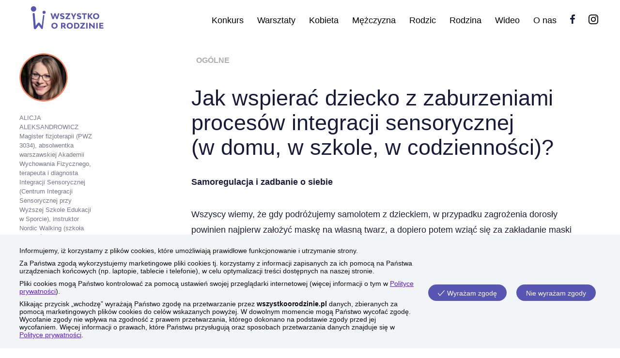

--- FILE ---
content_type: text/html; charset=UTF-8
request_url: https://wszystkoorodzinie.pl/jak-wspierac-dziecko-z-zaburzeniami-procesow-integracji-sensorycznej-w-domu-w-szkole-w-codziennosci/
body_size: 84184
content:
<!DOCTYPE html>
<html lang="pl-PL">

<head>
  <meta charset="UTF-8">
  <meta name="viewport" content="width=device-width, initial-scale=1">
  <meta name="description" content="Rodzina w dobrych rękach! Zadbaj o zdrowe relacje, dobrą komunikację oraz aktywność swoją i swoich najbliższych.">
  <link rel="stylesheet" href="https://use.typekit.net/lxf3kvk.css">
  <link href="https://fonts.googleapis.com/icon?family=Material+Icons" rel="stylesheet">
  <title>Jak wspierać dziecko z zaburzeniami procesów integracji sensorycznej (w domu, w szkole, w codzienności)? &#8211; Wszystko o Rodzinie</title>
<link rel="alternate" type="application/rss+xml" title="Wszystko o Rodzinie &raquo; Jak wspierać dziecko z&nbsp;zaburzeniami procesów integracji sensorycznej (w&nbsp;domu, w&nbsp;szkole, w&nbsp;codzienności)? Kanał z komentarzami" href="https://wszystkoorodzinie.pl/jak-wspierac-dziecko-z-zaburzeniami-procesow-integracji-sensorycznej-w-domu-w-szkole-w-codziennosci/feed/" />
		<!-- This site uses the Google Analytics by MonsterInsights plugin v7.15.0 - Using Analytics tracking - https://www.monsterinsights.com/ -->
							<script src="//www.googletagmanager.com/gtag/js?id=UA-187791757-1"  type="text/javascript" data-cfasync="false"></script>
			<script type="text/javascript" data-cfasync="false">
				var mi_version = '7.15.0';
				var mi_track_user = true;
				var mi_no_track_reason = '';
				
								var disableStr = 'ga-disable-UA-187791757-1';

				/* Function to detect opted out users */
				function __gtagTrackerIsOptedOut() {
					return document.cookie.indexOf( disableStr + '=true' ) > - 1;
				}

				/* Disable tracking if the opt-out cookie exists. */
				if ( __gtagTrackerIsOptedOut() ) {
					window[disableStr] = true;
				}

				/* Opt-out function */
				function __gtagTrackerOptout() {
					document.cookie = disableStr + '=true; expires=Thu, 31 Dec 2099 23:59:59 UTC; path=/';
					window[disableStr] = true;
				}

				if ( 'undefined' === typeof gaOptout ) {
					function gaOptout() {
						__gtagTrackerOptout();
					}
				}
								window.dataLayer = window.dataLayer || [];
				if ( mi_track_user ) {
					function __gtagTracker() {
						dataLayer.push( arguments );
					}
					__gtagTracker( 'js', new Date() );
					__gtagTracker( 'set', {
						'developer_id.dZGIzZG' : true,
						                    });
					__gtagTracker( 'config', 'UA-187791757-1', {
						forceSSL:true,link_attribution:true,					} );
					window.gtag = __gtagTracker;										(
						function () {
							/* https://developers.google.com/analytics/devguides/collection/analyticsjs/ */
							/* ga and __gaTracker compatibility shim. */
							var noopfn = function () {
								return null;
							};
							var noopnullfn = function () {
								return null;
							};
							var Tracker = function () {
								return null;
							};
							var p = Tracker.prototype;
							p.get = noopfn;
							p.set = noopfn;
							p.send = noopfn;
							var __gaTracker = function () {
								var len = arguments.length;
								if ( len === 0 ) {
									return;
								}
								var f = arguments[len - 1];
								if ( typeof f !== 'object' || f === null || typeof f.hitCallback !== 'function' ) {
									if ( 'send' === arguments[0] ) {
										if ( 'event' === arguments[1] ) {
											__gtagTracker( 'event', arguments[3], {
												'event_category': arguments[2],
												'event_label': arguments[4],
												'value': 1
											} );
											return;
										}
										if ( 'undefined' !== typeof ( arguments[1].hitType ) ) {
											var hitDetails = {};
											var gagtag_map = {
												'eventCategory': 'event_category',
												'eventAction': 'event_action',
												'eventLabel': 'event_label',
												'eventValue': 'event_value',
												'nonInteraction': 'non_interaction',
												'timingCategory': 'event_category',
												'timingVar': 'name',
												'timingValue': 'value',
												'timingLabel': 'event_label',
											};
											var gaKey;
											for ( gaKey in gagtag_map ) {
												if ( 'undefined' !== typeof arguments[1][gaKey] ) {
													hitDetails[gagtag_map[gaKey]] = arguments[1][gaKey];
												}
											}
											var action = 'timing' === arguments[1].hitType ? 'timing_complete' : arguments[1].eventAction;
											__gtagTracker( 'event', action, hitDetails );
										}
									}
									return;
								}
								try {
									f.hitCallback();
								} catch ( ex ) {
								}
							};
							__gaTracker.create = function () {
								return new Tracker();
							};
							__gaTracker.getByName = noopnullfn;
							__gaTracker.getAll = function () {
								return [];
							};
							__gaTracker.remove = noopfn;
							__gaTracker.loaded = true;
							window['__gaTracker'] = __gaTracker;
						}
					)();
									} else {
										console.log( "" );
					( function () {
						function __gtagTracker() {
							return null;
						}
						window['__gtagTracker'] = __gtagTracker;
						window['gtag'] = __gtagTracker;
					} )();
									}
			</script>
				<!-- / Google Analytics by MonsterInsights -->
		<link rel='stylesheet' id='wp-block-library-css'  href='https://wszystkoorodzinie.pl/wp-includes/css/dist/block-library/style.min.css?ver=5.6.16' type='text/css' media='all' />
<link rel='stylesheet' id='eu-cookies-bar-icons-css'  href='https://wszystkoorodzinie.pl/wp-content/plugins/eu-cookies-bar/css/eu-cookies-bar-icons.css?ver=1.0.3.10' type='text/css' media='all' />
<link rel='stylesheet' id='eu-cookies-bar-style-css'  href='https://wszystkoorodzinie.pl/wp-content/plugins/eu-cookies-bar/css/eu-cookies-bar.css?ver=1.0.3.10' type='text/css' media='all' />
<style id='eu-cookies-bar-style-inline-css' type='text/css'>
.eu-cookies-bar-cookies-bar-wrap{font-size:14px;color:#0c0c0c;background:rgba(242,244,246,1);}.eu-cookies-bar-cookies-bar-button-accept{color:#ffffff;background:#5856b3;border-radius:20px;}.eu-cookies-bar-cookies-bar-button-decline{color:#ffffff;background:#ff6666;}.eu-cookies-bar-cookies-bar-wrap {
padding: 25px 0 20px !important;
}
.eu-cookies-bar-cookies-bar-button {
padding: 10px 20px 8px !important;
background: #5856b3 !important;
border-radius: 20px !important;
}
.eu-cookies-bar-cookies-bar-message p {
padding-bottom: 10px;
}
.eu-cookies-bar-cookies-bar-message a:not(.cookies-link) {
display: none;
}
</style>
<link rel='stylesheet' id='wpdiscuz-frontend-css-css'  href='https://wszystkoorodzinie.pl/wp-content/plugins/wpdiscuz/themes/default/style.css?ver=7.1.0' type='text/css' media='all' />
<style id='wpdiscuz-frontend-css-inline-css' type='text/css'>
 #wpdcom .wpd-blog-administrator .wpd-comment-label{color:#ffffff;background-color:#00B38F;border:none}#wpdcom .wpd-blog-administrator .wpd-comment-author, #wpdcom .wpd-blog-administrator .wpd-comment-author a{color:#00B38F}#wpdcom.wpd-layout-1 .wpd-comment .wpd-blog-administrator .wpd-avatar img{border-color:#00B38F}#wpdcom.wpd-layout-2 .wpd-comment.wpd-reply .wpd-comment-wrap.wpd-blog-administrator{border-left:3px solid #00B38F}#wpdcom.wpd-layout-2 .wpd-comment .wpd-blog-administrator .wpd-avatar img{border-bottom-color:#00B38F}#wpdcom.wpd-layout-3 .wpd-blog-administrator .wpd-comment-subheader{border-top:1px dashed #00B38F}#wpdcom.wpd-layout-3 .wpd-reply .wpd-blog-administrator .wpd-comment-right{border-left:1px solid #00B38F}#wpdcom .wpd-blog-editor .wpd-comment-label{color:#ffffff;background-color:#00B38F;border:none}#wpdcom .wpd-blog-editor .wpd-comment-author, #wpdcom .wpd-blog-editor .wpd-comment-author a{color:#00B38F}#wpdcom.wpd-layout-1 .wpd-comment .wpd-blog-editor .wpd-avatar img{border-color:#00B38F}#wpdcom.wpd-layout-2 .wpd-comment.wpd-reply .wpd-comment-wrap.wpd-blog-editor{border-left:3px solid #00B38F}#wpdcom.wpd-layout-2 .wpd-comment .wpd-blog-editor .wpd-avatar img{border-bottom-color:#00B38F}#wpdcom.wpd-layout-3 .wpd-blog-editor .wpd-comment-subheader{border-top:1px dashed #00B38F}#wpdcom.wpd-layout-3 .wpd-reply .wpd-blog-editor .wpd-comment-right{border-left:1px solid #00B38F}#wpdcom .wpd-blog-author .wpd-comment-label{color:#ffffff;background-color:#00B38F;border:none}#wpdcom .wpd-blog-author .wpd-comment-author, #wpdcom .wpd-blog-author .wpd-comment-author a{color:#00B38F}#wpdcom.wpd-layout-1 .wpd-comment .wpd-blog-author .wpd-avatar img{border-color:#00B38F}#wpdcom.wpd-layout-2 .wpd-comment .wpd-blog-author .wpd-avatar img{border-bottom-color:#00B38F}#wpdcom.wpd-layout-3 .wpd-blog-author .wpd-comment-subheader{border-top:1px dashed #00B38F}#wpdcom.wpd-layout-3 .wpd-reply .wpd-blog-author .wpd-comment-right{border-left:1px solid #00B38F}#wpdcom .wpd-blog-contributor .wpd-comment-label{color:#ffffff;background-color:#00B38F;border:none}#wpdcom .wpd-blog-contributor .wpd-comment-author, #wpdcom .wpd-blog-contributor .wpd-comment-author a{color:#00B38F}#wpdcom.wpd-layout-1 .wpd-comment .wpd-blog-contributor .wpd-avatar img{border-color:#00B38F}#wpdcom.wpd-layout-2 .wpd-comment .wpd-blog-contributor .wpd-avatar img{border-bottom-color:#00B38F}#wpdcom.wpd-layout-3 .wpd-blog-contributor .wpd-comment-subheader{border-top:1px dashed #00B38F}#wpdcom.wpd-layout-3 .wpd-reply .wpd-blog-contributor .wpd-comment-right{border-left:1px solid #00B38F}#wpdcom .wpd-blog-subscriber .wpd-comment-label{color:#ffffff;background-color:#00B38F;border:none}#wpdcom .wpd-blog-subscriber .wpd-comment-author, #wpdcom .wpd-blog-subscriber .wpd-comment-author a{color:#00B38F}#wpdcom.wpd-layout-2 .wpd-comment .wpd-blog-subscriber .wpd-avatar img{border-bottom-color:#00B38F}#wpdcom.wpd-layout-3 .wpd-blog-subscriber .wpd-comment-subheader{border-top:1px dashed #00B38F}#wpdcom .wpd-blog-post_author .wpd-comment-label{color:#ffffff;background-color:#00B38F;border:none}#wpdcom .wpd-blog-post_author .wpd-comment-author, #wpdcom .wpd-blog-post_author .wpd-comment-author a{color:#00B38F}#wpdcom .wpd-blog-post_author .wpd-avatar img{border-color:#00B38F}#wpdcom.wpd-layout-1 .wpd-comment .wpd-blog-post_author .wpd-avatar img{border-color:#00B38F}#wpdcom.wpd-layout-2 .wpd-comment.wpd-reply .wpd-comment-wrap.wpd-blog-post_author{border-left:3px solid #00B38F}#wpdcom.wpd-layout-2 .wpd-comment .wpd-blog-post_author .wpd-avatar img{border-bottom-color:#00B38F}#wpdcom.wpd-layout-3 .wpd-blog-post_author .wpd-comment-subheader{border-top:1px dashed #00B38F}#wpdcom.wpd-layout-3 .wpd-reply .wpd-blog-post_author .wpd-comment-right{border-left:1px solid #00B38F}#wpdcom .wpd-blog-guest .wpd-comment-label{color:#ffffff;background-color:#00B38F;border:none}#wpdcom .wpd-blog-guest .wpd-comment-author, #wpdcom .wpd-blog-guest .wpd-comment-author a{color:#00B38F}#wpdcom.wpd-layout-3 .wpd-blog-guest .wpd-comment-subheader{border-top:1px dashed #00B38F}#comments, #respond, .comments-area, #wpdcom{}#wpdcom .ql-editor > *{color:#777777}#wpdcom .ql-editor::before{}#wpdcom .ql-toolbar{border:1px solid #DDDDDD;border-top:none}#wpdcom .ql-container{border:1px solid #DDDDDD;border-bottom:none}#wpdcom .wpd-form-row .wpdiscuz-item input[type="text"], #wpdcom .wpd-form-row .wpdiscuz-item input[type="email"], #wpdcom .wpd-form-row .wpdiscuz-item input[type="url"], #wpdcom .wpd-form-row .wpdiscuz-item input[type="color"], #wpdcom .wpd-form-row .wpdiscuz-item input[type="date"], #wpdcom .wpd-form-row .wpdiscuz-item input[type="datetime"], #wpdcom .wpd-form-row .wpdiscuz-item input[type="datetime-local"], #wpdcom .wpd-form-row .wpdiscuz-item input[type="month"], #wpdcom .wpd-form-row .wpdiscuz-item input[type="number"], #wpdcom .wpd-form-row .wpdiscuz-item input[type="time"], #wpdcom textarea, #wpdcom select{border:1px solid #DDDDDD;color:#777777}#wpdcom .wpd-form-row .wpdiscuz-item textarea{border:1px solid #DDDDDD}#wpdcom input::placeholder, #wpdcom textarea::placeholder, #wpdcom input::-moz-placeholder, #wpdcom textarea::-webkit-input-placeholder{}#wpdcom .wpd-comment-text{color:#777777}#wpdcom .wpd-thread-head .wpd-thread-info{border-bottom:2px solid #00B38F}#wpdcom .wpd-thread-head .wpd-thread-info.wpd-reviews-tab svg{fill:#00B38F}#wpdcom .wpd-thread-head .wpdiscuz-user-settings{border-bottom:2px solid #00B38F}#wpdcom .wpd-thread-head .wpdiscuz-user-settings:hover{color:#00B38F}#wpdcom .wpd-comment .wpd-follow-link:hover{color:#00B38F}#wpdcom .wpd-comment-status .wpd-sticky{color:#00B38F}#wpdcom .wpd-thread-filter .wpdf-active{color:#00B38F;border-bottom-color:#00B38F}#wpdcom .wpd-comment-info-bar{border:1px dashed #33c3a6;background:#e6f8f4}#wpdcom .wpd-comment-info-bar .wpd-current-view i{color:#00B38F}#wpdcom .wpd-filter-view-all:hover{background:#00B38F}#wpdcom .wpdiscuz-item .wpdiscuz-rating > label{color:#DDDDDD}#wpdcom .wpdiscuz-item .wpdiscuz-rating:not(:checked) > label:hover, .wpdiscuz-rating:not(:checked) > label:hover ~ label{}#wpdcom .wpdiscuz-item .wpdiscuz-rating > input ~ label:hover, #wpdcom .wpdiscuz-item .wpdiscuz-rating > input:not(:checked) ~ label:hover ~ label, #wpdcom .wpdiscuz-item .wpdiscuz-rating > input:not(:checked) ~ label:hover ~ label{color:#FFED85}#wpdcom .wpdiscuz-item .wpdiscuz-rating > input:checked ~ label:hover, #wpdcom .wpdiscuz-item .wpdiscuz-rating > input:checked ~ label:hover, #wpdcom .wpdiscuz-item .wpdiscuz-rating > label:hover ~ input:checked ~ label, #wpdcom .wpdiscuz-item .wpdiscuz-rating > input:checked + label:hover ~ label, #wpdcom .wpdiscuz-item .wpdiscuz-rating > input:checked ~ label:hover ~ label, .wpd-custom-field .wcf-active-star, #wpdcom .wpdiscuz-item .wpdiscuz-rating > input:checked ~ label{color:#FFD700}#wpd-post-rating .wpd-rating-wrap .wpd-rating-stars svg .wpd-star{fill:#DDDDDD}#wpd-post-rating .wpd-rating-wrap .wpd-rating-stars svg .wpd-active{fill:#FFD700}#wpd-post-rating .wpd-rating-wrap .wpd-rate-starts svg .wpd-star{fill:#DDDDDD}#wpd-post-rating .wpd-rating-wrap .wpd-rate-starts:hover svg .wpd-star{fill:#FFED85}#wpd-post-rating.wpd-not-rated .wpd-rating-wrap .wpd-rate-starts svg:hover ~ svg .wpd-star{fill:#DDDDDD}.wpdiscuz-post-rating-wrap .wpd-rating .wpd-rating-wrap .wpd-rating-stars svg .wpd-star{fill:#DDDDDD}.wpdiscuz-post-rating-wrap .wpd-rating .wpd-rating-wrap .wpd-rating-stars svg .wpd-active{fill:#FFD700}#wpdcom .wpd-comment .wpd-follow-active{color:#ff7a00}#wpdcom .page-numbers{color:#555;border:#555 1px solid}#wpdcom span.current{background:#555}#wpdcom.wpd-layout-1 .wpd-new-loaded-comment > .wpd-comment-wrap > .wpd-comment-right{background:#FFFAD6}#wpdcom.wpd-layout-2 .wpd-new-loaded-comment.wpd-comment > .wpd-comment-wrap > .wpd-comment-right{background:#FFFAD6}#wpdcom.wpd-layout-2 .wpd-new-loaded-comment.wpd-comment.wpd-reply > .wpd-comment-wrap > .wpd-comment-right{background:transparent}#wpdcom.wpd-layout-2 .wpd-new-loaded-comment.wpd-comment.wpd-reply > .wpd-comment-wrap{background:#FFFAD6}#wpdcom.wpd-layout-3 .wpd-new-loaded-comment.wpd-comment > .wpd-comment-wrap > .wpd-comment-right{background:#FFFAD6}#wpdcom .wpd-follow:hover i, #wpdcom .wpd-unfollow:hover i, #wpdcom .wpd-comment .wpd-follow-active:hover i{color:#00B38F}#wpdcom .wpdiscuz-readmore{cursor:pointer;color:#00B38F}.wpd-custom-field .wcf-pasiv-star, #wpcomm .wpdiscuz-item .wpdiscuz-rating > label{color:#DDDDDD}.wpd-wrapper .wpd-list-item.wpd-active{border-top:3px solid #00B38F}#wpdcom.wpd-layout-2 .wpd-comment.wpd-reply.wpd-unapproved-comment .wpd-comment-wrap{border-left:3px solid #FFFAD6}#wpdcom.wpd-layout-3 .wpd-comment.wpd-reply.wpd-unapproved-comment .wpd-comment-right{border-left:1px solid #FFFAD6}#wpdcom .wpd-prim-button{background-color:#07B290;color:#FFFFFF}#wpdcom .wpd_label__check i.wpdicon-on{color:#07B290;border:1px solid #83d9c8}#wpd-bubble-wrapper #wpd-bubble-all-comments-count{color:#1DB99A}#wpd-bubble-wrapper > div{background-color:#1DB99A}#wpd-bubble-wrapper > #wpd-bubble #wpd-bubble-add-message{background-color:#1DB99A}#wpd-bubble-wrapper > #wpd-bubble #wpd-bubble-add-message::before{border-left-color:#1DB99A;border-right-color:#1DB99A}#wpd-bubble-wrapper.wpd-right-corner > #wpd-bubble #wpd-bubble-add-message::before{border-left-color:#1DB99A;border-right-color:#1DB99A}.wpd-inline-icon-wrapper path.wpd-inline-icon-first{fill:#1DB99A}.wpd-inline-icon-count{background-color:#1DB99A}.wpd-inline-icon-count::before{border-right-color:#1DB99A}.wpd-inline-form-wrapper::before{border-bottom-color:#1DB99A}.wpd-inline-form-question{background-color:#1DB99A}.wpd-inline-form{background-color:#1DB99A}.wpd-last-inline-comments-wrapper{border-color:#1DB99A}.wpd-last-inline-comments-wrapper::before{border-bottom-color:#1DB99A}.wpd-last-inline-comments-wrapper .wpd-view-all-inline-comments{background:#1DB99A}.wpd-last-inline-comments-wrapper .wpd-view-all-inline-comments:hover,.wpd-last-inline-comments-wrapper .wpd-view-all-inline-comments:active,.wpd-last-inline-comments-wrapper .wpd-view-all-inline-comments:focus{background-color:#1DB99A}#wpdcom .ql-snow .ql-tooltip[data-mode="link"]::before{content:"Enter link:"}#wpdcom .ql-snow .ql-tooltip.ql-editing a.ql-action::after{content:"Zapisz"}.comments-area{width:auto}
</style>
<link rel='stylesheet' id='wpdiscuz-fa-css'  href='https://wszystkoorodzinie.pl/wp-content/plugins/wpdiscuz/assets/third-party/font-awesome-5.13.0/css/fa.min.css?ver=7.1.0' type='text/css' media='all' />
<link rel='stylesheet' id='wpdiscuz-combo-css-css'  href='https://wszystkoorodzinie.pl/wp-content/plugins/wpdiscuz/assets/css/wpdiscuz-combo.min.css?ver=5.6.16' type='text/css' media='all' />
<link rel='stylesheet' id='monsterinsights-popular-posts-style-css'  href='https://wszystkoorodzinie.pl/wp-content/plugins/google-analytics-for-wordpress/assets/css/frontend.min.css?ver=7.15.0' type='text/css' media='all' />
<link rel='stylesheet' id='style-css'  href='https://wszystkoorodzinie.pl/wp-content/themes/wszystkoOrodzinie/style.css?ver=1.57' type='text/css' media='all' />
<link rel='stylesheet' id='newsletter-css'  href='https://wszystkoorodzinie.pl/wp-content/plugins/newsletter/style.css?ver=7.2.8' type='text/css' media='all' />
<script type='text/javascript' id='monsterinsights-frontend-script-js-extra'>
/* <![CDATA[ */
var monsterinsights_frontend = {"js_events_tracking":"true","download_extensions":"doc,pdf,ppt,zip,xls,docx,pptx,xlsx","inbound_paths":"[{\"path\":\"\\\/go\\\/\",\"label\":\"affiliate\"},{\"path\":\"\\\/recommend\\\/\",\"label\":\"affiliate\"}]","home_url":"https:\/\/wszystkoorodzinie.pl","hash_tracking":"false","ua":"UA-187791757-1"};
/* ]]> */
</script>
<script type='text/javascript' src='https://wszystkoorodzinie.pl/wp-content/plugins/google-analytics-for-wordpress/assets/js/frontend-gtag.min.js?ver=7.15.0' id='monsterinsights-frontend-script-js'></script>
<script type='text/javascript' src='https://wszystkoorodzinie.pl/wp-includes/js/jquery/jquery.min.js?ver=3.5.1' id='jquery-core-js'></script>
<script type='text/javascript' src='https://wszystkoorodzinie.pl/wp-includes/js/jquery/jquery-migrate.min.js?ver=3.3.2' id='jquery-migrate-js'></script>
<script type='text/javascript' id='eu-cookies-bar-script-js-extra'>
/* <![CDATA[ */
var eu_cookies_bar_params = {"cookies_bar_on_close":"none","cookies_bar_on_scroll":"none","cookies_bar_on_page_redirect":"none","block_until_accept":"1","strictly_necessary":["wordpress_test_cookie"],"strictly_necessary_family":["wp-settings","wordpress_logged_in","wp_woocommerce_session","woocommerce"],"expire_time":"1799527048","cookiepath":"\/","user_cookies_settings_enable":""};
/* ]]> */
</script>
<script type='text/javascript' src='https://wszystkoorodzinie.pl/wp-content/plugins/eu-cookies-bar/js/eu-cookies-bar.js?ver=5.6.16' id='eu-cookies-bar-script-js'></script>
<script type='text/javascript' src='https://wszystkoorodzinie.pl/wp-content/themes/wszystkoOrodzinie/js/header-bundle.js?ver=1' id='header_js-js'></script>
<link rel="https://api.w.org/" href="https://wszystkoorodzinie.pl/wp-json/" /><link rel="alternate" type="application/json" href="https://wszystkoorodzinie.pl/wp-json/wp/v2/posts/5472" /><link rel="EditURI" type="application/rsd+xml" title="RSD" href="https://wszystkoorodzinie.pl/xmlrpc.php?rsd" />
<link rel="wlwmanifest" type="application/wlwmanifest+xml" href="https://wszystkoorodzinie.pl/wp-includes/wlwmanifest.xml" /> 
<meta name="generator" content="WordPress 5.6.16" />
<link rel="canonical" href="https://wszystkoorodzinie.pl/jak-wspierac-dziecko-z-zaburzeniami-procesow-integracji-sensorycznej-w-domu-w-szkole-w-codziennosci/" />
<link rel='shortlink' href='https://wszystkoorodzinie.pl/?p=5472' />
<link rel="alternate" type="application/json+oembed" href="https://wszystkoorodzinie.pl/wp-json/oembed/1.0/embed?url=https%3A%2F%2Fwszystkoorodzinie.pl%2Fjak-wspierac-dziecko-z-zaburzeniami-procesow-integracji-sensorycznej-w-domu-w-szkole-w-codziennosci%2F" />
<link rel="alternate" type="text/xml+oembed" href="https://wszystkoorodzinie.pl/wp-json/oembed/1.0/embed?url=https%3A%2F%2Fwszystkoorodzinie.pl%2Fjak-wspierac-dziecko-z-zaburzeniami-procesow-integracji-sensorycznej-w-domu-w-szkole-w-codziennosci%2F&#038;format=xml" />
<style type="text/css">.recentcomments a{display:inline !important;padding:0 !important;margin:0 !important;}</style><link rel="icon" href="https://wszystkoorodzinie.pl/wp-content/uploads/2020/12/favicon.png" sizes="32x32" />
<link rel="icon" href="https://wszystkoorodzinie.pl/wp-content/uploads/2020/12/favicon.png" sizes="192x192" />
<link rel="apple-touch-icon" href="https://wszystkoorodzinie.pl/wp-content/uploads/2020/12/favicon.png" />
<meta name="msapplication-TileImage" content="https://wszystkoorodzinie.pl/wp-content/uploads/2020/12/favicon.png" />
</head>

<body class="post-template-default single single-post postid-5472 single-format-standard">
  <header class="header" id="header">
    <div class="container">
      <div class="header__logo">
        <a href="https://wszystkoorodzinie.pl">
          <img src="https://wszystkoorodzinie.pl/wp-content/uploads/2020/12/Wszystko-o-rodzinie1.svg" class="attachment-full size-full" alt="" loading="lazy" />        </a>
      </div>
      <div class="hamburger">
        <span></span>
        <span></span>
        <span></span>
      </div>
      <nav class="nav">
        <div class="nav__primary">
          <div class="nav__primary"><ul><li id="menu-item-5191" class="menu-item menu-item-type-post_type menu-item-object-page menu-item-5191"><a href="https://wszystkoorodzinie.pl/konkurs/">Konkurs</a></li>
<li id="menu-item-1334" class="menu-item menu-item-type-post_type menu-item-object-page menu-item-1334"><a href="https://wszystkoorodzinie.pl/warsztaty/">Warsztaty</a></li>
<li id="menu-item-178" class="menu-item menu-item-type-taxonomy menu-item-object-category menu-item-178"><a href="https://wszystkoorodzinie.pl/category/kobieta/">Kobieta</a></li>
<li id="menu-item-176" class="menu-item menu-item-type-taxonomy menu-item-object-category menu-item-176"><a href="https://wszystkoorodzinie.pl/category/mezczyzna/">Mężczyzna</a></li>
<li id="menu-item-177" class="menu-item menu-item-type-taxonomy menu-item-object-category menu-item-177"><a href="https://wszystkoorodzinie.pl/category/rodzic/">Rodzic</a></li>
<li id="menu-item-175" class="menu-item menu-item-type-taxonomy menu-item-object-category menu-item-175"><a href="https://wszystkoorodzinie.pl/category/rodzina/">Rodzina</a></li>
<li id="menu-item-458" class="menu-item menu-item-type-taxonomy menu-item-object-category menu-item-458"><a href="https://wszystkoorodzinie.pl/category/wideo/">Wideo</a></li>
<li id="menu-item-285" class="menu-item menu-item-type-post_type menu-item-object-page menu-item-285"><a href="https://wszystkoorodzinie.pl/o-nas/">O&nbsp;nas</a></li>
<li id="menu-item-172" class="nav__facebook menu-item menu-item-type-custom menu-item-object-custom menu-item-172"><a href="https://www.facebook.com/Wszystko-o-Rodzinie-104336568263914">facebook</a></li>
<li id="menu-item-916" class="nav__instagram menu-item menu-item-type-custom menu-item-object-custom menu-item-916"><a href="https://instagram.com/wszystkoorodzinie?utm_medium=copy_link">instagram</a></li>
</ul></div>        </div>
      </nav>
    </div>
    <div class="circle"></div>
  </header>
  <div class="mobileNav">
    <div class="mobileNav__wrapper">
      <div class="mobileNav__hamburger hamburger">
        <span></span>
        <span></span>
        <span></span>
      </div>
      <div class="nav__primary"><ul><li class="menu-item menu-item-type-post_type menu-item-object-page menu-item-5191"><a href="https://wszystkoorodzinie.pl/konkurs/">Konkurs</a></li>
<li class="menu-item menu-item-type-post_type menu-item-object-page menu-item-1334"><a href="https://wszystkoorodzinie.pl/warsztaty/">Warsztaty</a></li>
<li class="menu-item menu-item-type-taxonomy menu-item-object-category menu-item-178"><a href="https://wszystkoorodzinie.pl/category/kobieta/">Kobieta</a></li>
<li class="menu-item menu-item-type-taxonomy menu-item-object-category menu-item-176"><a href="https://wszystkoorodzinie.pl/category/mezczyzna/">Mężczyzna</a></li>
<li class="menu-item menu-item-type-taxonomy menu-item-object-category menu-item-177"><a href="https://wszystkoorodzinie.pl/category/rodzic/">Rodzic</a></li>
<li class="menu-item menu-item-type-taxonomy menu-item-object-category menu-item-175"><a href="https://wszystkoorodzinie.pl/category/rodzina/">Rodzina</a></li>
<li class="menu-item menu-item-type-taxonomy menu-item-object-category menu-item-458"><a href="https://wszystkoorodzinie.pl/category/wideo/">Wideo</a></li>
<li class="menu-item menu-item-type-post_type menu-item-object-page menu-item-285"><a href="https://wszystkoorodzinie.pl/o-nas/">O&nbsp;nas</a></li>
<li class="nav__facebook menu-item menu-item-type-custom menu-item-object-custom menu-item-172"><a href="https://www.facebook.com/Wszystko-o-Rodzinie-104336568263914">facebook</a></li>
<li class="nav__instagram menu-item menu-item-type-custom menu-item-object-custom menu-item-916"><a href="https://instagram.com/wszystkoorodzinie?utm_medium=copy_link">instagram</a></li>
</ul></div>    </div>
  </div>    <section class="postSingle__content">
        <div class="container container__content">
            <aside class="postSingle__aside">
                <div class="postSingle__aside__authore__share">
                    <div class="postSingle__aside__authore">
                                                                                                                                                                    <div class="postSingle__aside__authore__img">
                                    <img width="500" height="500" src="https://wszystkoorodzinie.pl/wp-content/uploads/2021/12/Sylwester-Bebas-2.png" class="attachment-post-thumbnail size-post-thumbnail wp-post-image" alt="" loading="lazy" srcset="https://wszystkoorodzinie.pl/wp-content/uploads/2021/12/Sylwester-Bebas-2.png 500w, https://wszystkoorodzinie.pl/wp-content/uploads/2021/12/Sylwester-Bebas-2-300x300.png 300w, https://wszystkoorodzinie.pl/wp-content/uploads/2021/12/Sylwester-Bebas-2-150x150.png 150w, https://wszystkoorodzinie.pl/wp-content/uploads/2021/12/Sylwester-Bebas-2-255x255.png 255w, https://wszystkoorodzinie.pl/wp-content/uploads/2021/12/Sylwester-Bebas-2-320x320.png 320w, https://wszystkoorodzinie.pl/wp-content/uploads/2021/12/Sylwester-Bebas-2-80x80.png 80w" sizes="(max-width: 500px) 100vw, 500px" />                                </div>
                                                        <p class="postSingle__aside__authore__name">
                                Alicja Aleksandrowicz                                <span class="postSingle__aside__authore__name__position">
                                </span>
                            </p>
                            <div class="postSingle__aside__authore__description">
                                <p>Magister fizjoterapii (PWZ 3034), absolwentka warszawskiej Akademii Wychowania Fizycznego, terapeuta i diagnosta Integracji Sensorycznej (Centrum Integracji Sensorycznej przy Wyższej Szkole Edukacji w Sporcie), instruktor Nordic Walking (szkoła LEKI). Żona, mama trójki dzieci.</p>
                            </div>
                                                                        </div>

                    <div class="postSingle__aside__share">
                        <p class="postSingle__aside__share__heading">
                            Udostępnij                        </p>
                        <a href="https://www.facebook.com/sharer/sharer.php?u=https://wszystkoorodzinie.pl/jak-wspierac-dziecko-z-zaburzeniami-procesow-integracji-sensorycznej-w-domu-w-szkole-w-codziennosci/" target="_blank">
                            <svg xmlns="http://www.w3.org/2000/svg" width="36" height="36" viewBox="0 0 36 36">
                                <g id="facebook_share" transform="translate(-185 -556)">
                                    <g id="Group_1302" data-name="Group 1302" transform="translate(-1248.824 -6319.013)">
                                        <path id="Path_656" data-name="Path 656" d="M1449,6892v11.649h4.236V6892" transform="translate(0.118 0.648)" fill="none" stroke="#868686" stroke-linecap="round" stroke-linejoin="round" stroke-width="1" />
                                        <path id="Path_657" data-name="Path 657" d="M1449.118,6888H1447v4.235h2.118" transform="translate(0 0.412)" fill="none" stroke="#868686" stroke-linecap="round" stroke-linejoin="round" stroke-width="1" />
                                        <path id="Path_658" data-name="Path 658" d="M1453,6892.236h3.177l1.059-4.235H1453" transform="translate(0.354 0.412)" fill="none" stroke="#868686" stroke-linecap="round" stroke-linejoin="round" stroke-width="1" />
                                        <path id="Path_659" data-name="Path 659" d="M1453,6881h3.177v4.235H1453v3.178" transform="translate(0.354 -0.001)" fill="none" stroke="#868686" stroke-linecap="round" stroke-linejoin="round" stroke-width="1" />
                                        <line id="Line_7" data-name="Line 7" y1="3.177" transform="translate(1449.118 6885.235)" fill="none" stroke="#868686" stroke-linecap="round" stroke-linejoin="round" stroke-width="1" />
                                        <path id="Path_660" data-name="Path 660" d="M1453.236,6881c-3.177,0-4.236,2.1-4.236,4.235" transform="translate(0.118 -0.001)" fill="none" stroke="#868686" stroke-linecap="round" stroke-linejoin="round" stroke-width="1" />
                                    </g>
                                    <g id="Ellipse_480" data-name="Ellipse 480" transform="translate(185 556)" fill="none" stroke="#c4c4c4" stroke-width="1">
                                        <circle cx="18" cy="18" r="18" stroke="none" />
                                        <circle cx="18" cy="18" r="17.5" fill="none" />
                                    </g>
                                </g>
                            </svg>
                        </a>
                    </div>
                </div>
                            </aside>
            <div class="container--small">
                <div class="postSingle__category">
                    <a href="https://wszystkoorodzinie.pl/category/ogolne/" class="postSingle__category__item" style="color:#afafaf; background:">Ogólne</a>                </div>
                <div class="content">
                    <h1 class="heading__page">Jak wspierać dziecko z&nbsp;zaburzeniami procesów integracji sensorycznej (w&nbsp;domu, w&nbsp;szkole, w&nbsp;codzienności)?</h1>
                    
<p><strong>Samoregulacja i&nbsp;zadbanie o&nbsp;siebie</strong></p>



<p>Wszyscy wiemy, że&nbsp;gdy&nbsp;podróżujemy samolotem z&nbsp;dzieckiem, w&nbsp;przypadku zagrożenia dorosły powinien najpierw założyć maskę na&nbsp;własną twarz, a&nbsp;dopiero potem wziąć się za&nbsp;zakładanie maski dziecku. To&nbsp;logiczne – jeśli dorosły zemdleje, nie&nbsp;będzie mógł pomóc dziecku. Moim zdaniem podobnie jest w&nbsp;zwykłej codzienności, gdzie także musimy wspierać dzieci. Jeśli dorosły jest całkowicie wyczerpany, nie&nbsp;będzie wspierający. Pierwsze i&nbsp;podstawowe wsparcie, jakiego rodzic może udzielić swojemu dziecku, to&nbsp;zadbać o&nbsp;samego siebie, a&nbsp;dopiero potem o&nbsp;nie. Jesteś zmęczony? Poproś o&nbsp;pomoc, niech&nbsp;ktoś zajmie się dzieckiem, a&nbsp;Ty zrób to, co lubisz, zrób coś dla siebie – wyreguluj się, nabierz dystansu.&nbsp;</p>



<figure class="wp-block-image size-large"><img loading="lazy" width="1024" height="565" src="https://wszystkoorodzinie.pl/wp-content/uploads/2020/12/Kary-i-Nagrody_wyrozniajacy--1024x565.jpg" alt="" class="wp-image-559" srcset="https://wszystkoorodzinie.pl/wp-content/uploads/2020/12/Kary-i-Nagrody_wyrozniajacy--1024x565.jpg 1024w, https://wszystkoorodzinie.pl/wp-content/uploads/2020/12/Kary-i-Nagrody_wyrozniajacy--300x166.jpg 300w, https://wszystkoorodzinie.pl/wp-content/uploads/2020/12/Kary-i-Nagrody_wyrozniajacy--768x424.jpg 768w, https://wszystkoorodzinie.pl/wp-content/uploads/2020/12/Kary-i-Nagrody_wyrozniajacy--255x141.jpg 255w, https://wszystkoorodzinie.pl/wp-content/uploads/2020/12/Kary-i-Nagrody_wyrozniajacy--580x320.jpg 580w, https://wszystkoorodzinie.pl/wp-content/uploads/2020/12/Kary-i-Nagrody_wyrozniajacy--270x150.jpg 270w, https://wszystkoorodzinie.pl/wp-content/uploads/2020/12/Kary-i-Nagrody_wyrozniajacy-.jpg 1150w" sizes="(max-width: 1024px) 100vw, 1024px" /></figure>



<p>Niemowlę płacze. Co robi rodzic? Przeważnie podchodzi, bierze je na&nbsp;ręce i&nbsp;przytula. Rodzic koi dziecko, pomaga mu się wyregulować. Istnieje teoria mówiąca o&nbsp;pewnego rodzaju rezonansie pomiędzy układem limbicznym dziecka i&nbsp;rodzica. Jeśli kipiący emocjami rodzic weźmie na&nbsp;ręce płaczące niemowlę – będzie ono potrzebowało więcej czasu na&nbsp;uspokojenie się. Jeśli rodzic będzie spokojny, opanowany, będzie miał poczucie kontroli nad&nbsp;sytuacją – dziecko najprawdopodobniej uspokoi się znacznie szybciej. Dzieci uczą się zachowań poprzez obserwowanie rodziców. To, jak dziecko będzie sobie radzić ze&nbsp;swoimi emocjami, w&nbsp;dużej mierze zależy od&nbsp;tego, jak radzą sobie ze&nbsp;swoimi emocjami jego rodzice.&nbsp;</p>



<p><strong>Akceptacja&nbsp;</strong></p>



<p>Niekiedy bywa tak, że&nbsp;mamy konkretne wyobrażenia na&nbsp;temat tego, jakimi będziemy rodzicami, jeszcze zanim dziecko się urodzi. Rzeczywistość ma to&nbsp;do&nbsp;siebie, że&nbsp;dosyć szybko weryfikuje te wyobrażenia. Mimowolnie tworzymy też w&nbsp;głowie jakąś wizję tego, jakie będą nasze dzieci. Tutaj również rzeczywistość szybko weryfikuje. Ważne, by&nbsp;dać dziecku wsparcie poprzez akceptację tego, jakie jest. Po&nbsp;prostu. Wydaje się to&nbsp;banałem, a&nbsp;czasem jest niezwykle trudne. Ale&nbsp;to&nbsp;jest baza, punkt wyjścia do&nbsp;realnego i&nbsp;prawdziwego wspierania. Staje się to&nbsp;podwójnie trudne, jeśli dziecko zmaga się z&nbsp;jakimiś trudnościami, doświadcza zaburzeń, np.&nbsp;w&nbsp;zakresie procesów integracji sensorycznej. Dodatkowym obciążeniem stają się też reakcje otoczenia na&nbsp;problematyczne zachowania dziecka – np.&nbsp;ciągłe uwagi, że&nbsp;dziecko popycha czy&nbsp;gryzie kolegów w&nbsp;przedszkolu albo&nbsp;rodzina, która&nbsp;komentuje: „on jest niegrzeczny”, „on jest źle wychowany”, „wchodzi Ci na&nbsp;głowę”. A&nbsp;bywa tak, że&nbsp;rodzic doskonale zdaje sobie sprawę z&nbsp;powodu takiego zachowania dziecka (np.&nbsp;przebodźcowanie lub zaburzenia czucia głębokiego). Rodzic, który&nbsp;jest w&nbsp;bliskiej relacji ze&nbsp;swoim dzieckiem, zna je bardzo dobrze. I&nbsp;to&nbsp;on, jako wnikliwy obserwator, może dostrzec nadchodzący problem i&nbsp;będzie intuicyjnie wiedział, jak pomóc dziecku w&nbsp;odcięciu się od&nbsp;nadmiaru bodźców, wyregulowaniu się, wróceniu do&nbsp;równowagi.</p>



<p><strong>Codzienność</strong></p>



<p>W&nbsp;przypadku dzieci, u&nbsp;których&nbsp;występują zaburzenia procesów integracji sensorycznej, niezwykle istotne są działania wielowymiarowe. Dla poprawy komfortu życia dziecka (ale&nbsp;też całej rodziny) nie&nbsp;wystarczy tylko&nbsp;terapia w&nbsp;gabinecie, na&nbsp;którą idziemy raz lub dwa razy w&nbsp;tygodniu. To&nbsp;wsparcie musi istnieć wszędzie, gdzie dziecko spędza czas. Oczywiście, w&nbsp;miarę możliwości, bo jak już wiemy, rzeczywistość czasem lubi pokazać, że&nbsp;to&nbsp;ona tu rządzi. Często terapeuci diagnozujący zaburzenia procesów integracji sensorycznej dają proste wskazówki, jak przeorganizować codzienność dziecka, żeby&nbsp;było mu łatwiej. Jeśli ma nadwrażliwość słuchową, można rozważyć zakup wygłuszających słuchawek, które mogłoby zakładać na&nbsp;przerwy w&nbsp;szkole. Jeśli szybko się przebodźcowuje w&nbsp;hałasie, można przygotować w&nbsp;przedszkolu specjalny kącik wyciszenia, gdzie będzie mogło wrócić do&nbsp;równowagi. Jeśli ma nadwrażliwość dotykową, warto na&nbsp;stałe dać mu miejsce w&nbsp;ławce z&nbsp;tyłu, gdzie będzie miało możliwość kontrolowania, kto i&nbsp;kiedy go dotknie, bo będzie widziało całą klasę. Tego typu rozwiązania pomagają obniżyć poziom stresu, z&nbsp;którym&nbsp;zmaga się dziecko, a&nbsp;co za&nbsp;tym idzie, poprawić się jego poziom koncentracji na&nbsp;nauce i&nbsp;przebywaniu&nbsp; wśród rówieśników.</p>



<figure class="wp-block-image size-large"><img loading="lazy" width="1024" height="499" src="https://wszystkoorodzinie.pl/wp-content/uploads/2021/04/Kary-i-Nagrody_tekst-1024x499.jpg" alt="" class="wp-image-565" srcset="https://wszystkoorodzinie.pl/wp-content/uploads/2021/04/Kary-i-Nagrody_tekst-1024x499.jpg 1024w, https://wszystkoorodzinie.pl/wp-content/uploads/2021/04/Kary-i-Nagrody_tekst-300x146.jpg 300w, https://wszystkoorodzinie.pl/wp-content/uploads/2021/04/Kary-i-Nagrody_tekst-768x374.jpg 768w, https://wszystkoorodzinie.pl/wp-content/uploads/2021/04/Kary-i-Nagrody_tekst-255x124.jpg 255w, https://wszystkoorodzinie.pl/wp-content/uploads/2021/04/Kary-i-Nagrody_tekst-657x320.jpg 657w, https://wszystkoorodzinie.pl/wp-content/uploads/2021/04/Kary-i-Nagrody_tekst.jpg 1150w" sizes="(max-width: 1024px) 100vw, 1024px" /></figure>



<p>Można mnożyć ilość ułatwień, które warto stosować. Najważniejsze, żeby&nbsp;pytać o&nbsp;nie&nbsp;terapeutę, mówić o&nbsp;swoich wyzwaniach w&nbsp;codzienności i&nbsp;szukać wielowymiarowych rozwiązań. Należy też szczerze rozmawiać z&nbsp;nauczycielami – oni naprawdę często sami korzystają z&nbsp;tych podpowiedzi. Drobne zmiany mogą mocno zmieniać funkcjonowanie dziecka.&nbsp; Dzięki temu dorośli są spokojniejsi, a&nbsp;ono widzi, że&nbsp;dorośli są po&nbsp;jego stronie, że&nbsp;wspierają je w&nbsp;jego trudnościach i&nbsp;próbują mu pomóc. Każde dziecko jest inne, a&nbsp;zatem zalecenia dla każdego będą inne. Warto dialogować z&nbsp;dzieckiem, nie&nbsp;narzucać, obserwować, jakie działania podnoszą komfort jego życia i&nbsp;redukują stres.&nbsp;</p>



<p>Jak najlepiej wspierać dziecko? Być tu i&nbsp;teraz, kochać bezwarunkowo i&nbsp;dużo przytulać.&nbsp;</p>
                </div>
                <div class="postSingle__tags">
                    <p class="postSingle__tags__heading">
                        Tagi                    </p>
                    <div class="postSingle__tags__list">
                        <a href="https://wszystkoorodzinie.pl/tag/bliskosc/" class="postSingle__tags__list__item" style="color:#c9c9c9; background:#f4f4f4">Bliskość</a><a href="https://wszystkoorodzinie.pl/tag/mama/" class="postSingle__tags__list__item" style="color:; background:">Mama</a><a href="https://wszystkoorodzinie.pl/tag/profilaktyka/" class="postSingle__tags__list__item" style="color:; background:">Profilaktyka</a><a href="https://wszystkoorodzinie.pl/tag/relacje/" class="postSingle__tags__list__item" style="color:; background:">Relacje</a><a href="https://wszystkoorodzinie.pl/tag/rodzic/" class="postSingle__tags__list__item" style="color:; background:">Rodzic</a><a href="https://wszystkoorodzinie.pl/tag/rodzicielstwo/" class="postSingle__tags__list__item" style="color:; background:">Rodzicielstwo</a><a href="https://wszystkoorodzinie.pl/tag/rodzina/" class="postSingle__tags__list__item" style="color:; background:">Rodzina</a><a href="https://wszystkoorodzinie.pl/tag/tata/" class="postSingle__tags__list__item" style="color:; background:">Tata</a><a href="https://wszystkoorodzinie.pl/tag/terapia/" class="postSingle__tags__list__item" style="color:; background:">Terapia</a><a href="https://wszystkoorodzinie.pl/tag/wyzwanie/" class="postSingle__tags__list__item" style="color:; background:">Wyzwanie</a>                    </div>
                </div>

                                    <div class="postSingle__comments">
                            <div class="wpdiscuz_top_clearing"></div>
    <div id='comments' class='comments-area'><div id='respond' style='width: 0;height: 0;clear: both;margin: 0;padding: 0;'></div>    <div id="wpdcom" class="wpdiscuz_unauth wpd-default wpd-layout-1 wpd-comments-open">
                    <div class="wc_social_plugin_wrapper">
                            </div>
            <div class="wpd-form-wrap">
                <div class="wpd-form-head">
                                            <div class="wpd-sbs-toggle">
                            <i class="far fa-envelope"></i> <span class="wpd-sbs-title">Subscribe</span> <i class="fas fa-caret-down"></i>
                        </div>
                                            <div class="wpd-auth">
                                                <div class="wpd-login">
                            <a href="https://wszystkoorodzinie.pl/wp-login.php?redirect_to=https%3A%2F%2Fwszystkoorodzinie.pl%2Fjak-wspierac-dziecko-z-zaburzeniami-procesow-integracji-sensorycznej-w-domu-w-szkole-w-codziennosci%2F"><i class='fas fa-sign-in-alt'></i> Login</a>                        </div>
                    </div>
                </div>
                                                    <div class="wpdiscuz-subscribe-bar wpdiscuz-hidden">
                                                    <form action="https://wszystkoorodzinie.pl/wp-admin/admin-ajax.php?action=wpdAddSubscription" method="post" id="wpdiscuz-subscribe-form">
                                <div class="wpdiscuz-subscribe-form-intro">Powiadom o </div>
                                <div class="wpdiscuz-subscribe-form-option" style="width:40%;">
                                    <select class="wpdiscuz_select" name="wpdiscuzSubscriptionType" >
                                                                                    <option value="post">nowych dalszych komentarzach</option>
                                                                                                                                <option value="all_comment" >nowych odpowiedziach na moje komentarze</option>
                                                                                </select>
                                </div>
                                                                    <div class="wpdiscuz-item wpdiscuz-subscribe-form-email">
                                        <input  class="email" type="email" name="wpdiscuzSubscriptionEmail" required="required" value="" placeholder="E-mail"/>
                                    </div>
                                                                    <div class="wpdiscuz-subscribe-form-button">
                                    <input id="wpdiscuz_subscription_button" class="wpd-prim-button" type="submit" value="&rsaquo;" name="wpdiscuz_subscription_button" />
                                </div> 
                                <input type="hidden" id="wpdiscuz_subscribe_form_nonce" name="wpdiscuz_subscribe_form_nonce" value="4eb1042384" /><input type="hidden" name="_wp_http_referer" value="/jak-wspierac-dziecko-z-zaburzeniami-procesow-integracji-sensorycznej-w-domu-w-szkole-w-codziennosci/" />                            </form>
                                                </div>
                            <div class="wpd-form wpd-form-wrapper wpd-main-form-wrapper" id='wpd-main-form-wrapper-0_0'>
                                        <form class="wpd_comm_form wpd_main_comm_form" method="post" enctype="multipart/form-data">
                    <div class="wpd-field-comment">
                        <div class="wpdiscuz-item wc-field-textarea">
                            <div class="wpdiscuz-textarea-wrap ">
                                                                                                        <div class="wpd-avatar">
                                        <img src="https://secure.gravatar.com/avatar/?s=56&#038;d=mm&#038;r=g" width="56" height="56" alt="guest" class="avatar avatar-56 wp-user-avatar wp-user-avatar-56 photo avatar-default" />                                    </div>
                                                <div id="wpd-editor-wraper-0_0" style="display: none;">
                <div id="wpd-editor-char-counter-0_0" class="wpd-editor-char-counter"></div>
                <textarea id="wc-textarea-0_0" required name="wc_comment" class="wc_comment wpd-field"></textarea>
                <div id="wpd-editor-0_0"></div>
                    <div id="wpd-editor-toolbar-0_0">
                            <button title="Bold" class="ql-bold"  ></button>
                                <button title="Italic" class="ql-italic"  ></button>
                                <button title="Underline" class="ql-underline"  ></button>
                                <button title="Strike" class="ql-strike"  ></button>
                                <button title="Ordered List" class="ql-list" value='ordered' ></button>
                                <button title="Unordered List" class="ql-list" value='bullet' ></button>
                                <button title="Blockquote" class="ql-blockquote"  ></button>
                                <button title="Code Block" class="ql-code-block"  ></button>
                                <button title="Link" class="ql-link"  ></button>
                                <button title="Source Code" class="ql-sourcecode"  data-wpde_button_name='sourcecode'>{}</button>
                                <button title="Spoiler" class="ql-spoiler"  data-wpde_button_name='spoiler'>[+]</button>
                            <div class="wpd-editor-buttons-right">
                <span class='wmu-upload-wrap' wpd-tooltip='Attach an image to this comment' wpd-tooltip-position='left'><label class='wmu-add'><i class='far fa-image'></i><input style='display:none;' class='wmu-add-files' type='file' name='wmu_files[]'  accept='image/*'/></label></span><div class='wpd-clear'></div>            </div>
        </div>
                    </div>
                                        </div>
                        </div>
                    </div>
                    <div class="wpd-form-foot" style='display:none;'>
                        <div class="wpdiscuz-textarea-foot">
                                                        <div class="wpdiscuz-button-actions"><div class='wmu-action-wrap'><div class='wmu-tabs wmu-images-tab wmu-hide'></div></div></div>
                        </div>
                                <div class="wpd-form-row">
                    <div class="wpd-form-col-left">
                        <div class="wpdiscuz-item wc_name-wrapper wpd-has-icon">
                                    <div class="wpd-field-icon"><i class="fas fa-user"></i></div>
                                    <input id="wc_name-0_0" value="" required='required' class="wc_name wpd-field" type="text" name="wc_name" placeholder="Imię*" maxlength="50" pattern='.{3,50}' title="">
                <label for="wc_name-0_0" class="wpdlb">Imię*</label>
                            </div>
                        <div class="wpdiscuz-item wc_email-wrapper wpd-has-icon">
                                    <div class="wpd-field-icon"><i class="fas fa-at"></i></div>
                                    <input id="wc_email-0_0" value="" required='required' class="wc_email wpd-field" type="email" name="wc_email" placeholder="E-mail*" />
                <label for="wc_email-0_0" class="wpdlb">E-mail*</label>
                            </div>
                            <div class="wpdiscuz-item wc_website-wrapper wpd-has-icon">
                                            <div class="wpd-field-icon"><i class="fas fa-link"></i></div>
                                        <input id="wc_website-0_0" value="" class="wc_website wpd-field" type="text" name="wc_website" placeholder="Website" />
                    <label for="wc_website-0_0" class="wpdlb">Website</label>
                                    </div>
                        </div>
                <div class="wpd-form-col-right">
                    <div class="wc-field-submit">
                                            
                                            <label class="wpd_label" wpd-tooltip="Powiadom o nowych odpowiedziach na ten komentarz">
                            <input id="wc_notification_new_comment-0_0" class="wc_notification_new_comment-0_0 wpd_label__checkbox" value="comment" type="checkbox" name="wpdiscuz_notification_type" />
                            <span class="wpd_label__text">
                                <span class="wpd_label__check">
                                    <i class="fas fa-bell wpdicon wpdicon-on"></i>
                                    <i class="fas fa-bell-slash wpdicon wpdicon-off"></i>
                                </span>
                            </span>
                        </label>
                                                                <input id="wpd-field-submit-0_0" class="wc_comm_submit wpd_not_clicked wpd-prim-button" type="submit" name="submit" value="Opublikuj komentarz" />
        </div>
                </div>
                    <div class="clearfix"></div>
        </div>
                            </div>
                                        <input type="hidden" class="wpdiscuz_unique_id" value="0_0" name="wpdiscuz_unique_id">
                </form>
                        </div>
                <div id="wpdiscuz_hidden_secondary_form" style="display: none;">
                    <div class="wpd-form wpd-form-wrapper wpd-secondary-form-wrapper" id='wpd-secondary-form-wrapper-wpdiscuzuniqueid' style='display: none;'>
                            <div class="wpd-secondary-forms-social-content"></div><div class="clearfix"></div>
                                        <form class="wpd_comm_form wpd-secondary-form-wrapper" method="post" enctype="multipart/form-data">
                    <div class="wpd-field-comment">
                        <div class="wpdiscuz-item wc-field-textarea">
                            <div class="wpdiscuz-textarea-wrap ">
                                                                                                        <div class="wpd-avatar">
                                        <img src="https://secure.gravatar.com/avatar/?s=56&#038;d=mm&#038;r=g" width="56" height="56" alt="guest" class="avatar avatar-56 wp-user-avatar wp-user-avatar-56 photo avatar-default" />                                    </div>
                                                <div id="wpd-editor-wraper-wpdiscuzuniqueid" style="display: none;">
                <div id="wpd-editor-char-counter-wpdiscuzuniqueid" class="wpd-editor-char-counter"></div>
                <textarea id="wc-textarea-wpdiscuzuniqueid" required name="wc_comment" class="wc_comment wpd-field"></textarea>
                <div id="wpd-editor-wpdiscuzuniqueid"></div>
                    <div id="wpd-editor-toolbar-wpdiscuzuniqueid">
                            <button title="Bold" class="ql-bold"  ></button>
                                <button title="Italic" class="ql-italic"  ></button>
                                <button title="Underline" class="ql-underline"  ></button>
                                <button title="Strike" class="ql-strike"  ></button>
                                <button title="Ordered List" class="ql-list" value='ordered' ></button>
                                <button title="Unordered List" class="ql-list" value='bullet' ></button>
                                <button title="Blockquote" class="ql-blockquote"  ></button>
                                <button title="Code Block" class="ql-code-block"  ></button>
                                <button title="Link" class="ql-link"  ></button>
                                <button title="Source Code" class="ql-sourcecode"  data-wpde_button_name='sourcecode'>{}</button>
                                <button title="Spoiler" class="ql-spoiler"  data-wpde_button_name='spoiler'>[+]</button>
                            <div class="wpd-editor-buttons-right">
                <span class='wmu-upload-wrap' wpd-tooltip='Attach an image to this comment' wpd-tooltip-position='left'><label class='wmu-add'><i class='far fa-image'></i><input style='display:none;' class='wmu-add-files' type='file' name='wmu_files[]'  accept='image/*'/></label></span><div class='wpd-clear'></div>            </div>
        </div>
                    </div>
                                        </div>
                        </div>
                    </div>
                    <div class="wpd-form-foot" style='display:none;'>
                        <div class="wpdiscuz-textarea-foot">
                                                        <div class="wpdiscuz-button-actions"><div class='wmu-action-wrap'><div class='wmu-tabs wmu-images-tab wmu-hide'></div></div></div>
                        </div>
                                <div class="wpd-form-row">
                    <div class="wpd-form-col-left">
                        <div class="wpdiscuz-item wc_name-wrapper wpd-has-icon">
                                    <div class="wpd-field-icon"><i class="fas fa-user"></i></div>
                                    <input id="wc_name-wpdiscuzuniqueid" value="" required='required' class="wc_name wpd-field" type="text" name="wc_name" placeholder="Imię*" maxlength="50" pattern='.{3,50}' title="">
                <label for="wc_name-wpdiscuzuniqueid" class="wpdlb">Imię*</label>
                            </div>
                        <div class="wpdiscuz-item wc_email-wrapper wpd-has-icon">
                                    <div class="wpd-field-icon"><i class="fas fa-at"></i></div>
                                    <input id="wc_email-wpdiscuzuniqueid" value="" required='required' class="wc_email wpd-field" type="email" name="wc_email" placeholder="E-mail*" />
                <label for="wc_email-wpdiscuzuniqueid" class="wpdlb">E-mail*</label>
                            </div>
                            <div class="wpdiscuz-item wc_website-wrapper wpd-has-icon">
                                            <div class="wpd-field-icon"><i class="fas fa-link"></i></div>
                                        <input id="wc_website-wpdiscuzuniqueid" value="" class="wc_website wpd-field" type="text" name="wc_website" placeholder="Website" />
                    <label for="wc_website-wpdiscuzuniqueid" class="wpdlb">Website</label>
                                    </div>
                        </div>
                <div class="wpd-form-col-right">
                    <div class="wc-field-submit">
                                            
                                            <label class="wpd_label" wpd-tooltip="Powiadom o nowych odpowiedziach na ten komentarz">
                            <input id="wc_notification_new_comment-wpdiscuzuniqueid" class="wc_notification_new_comment-wpdiscuzuniqueid wpd_label__checkbox" value="comment" type="checkbox" name="wpdiscuz_notification_type" />
                            <span class="wpd_label__text">
                                <span class="wpd_label__check">
                                    <i class="fas fa-bell wpdicon wpdicon-on"></i>
                                    <i class="fas fa-bell-slash wpdicon wpdicon-off"></i>
                                </span>
                            </span>
                        </label>
                                                                <input id="wpd-field-submit-wpdiscuzuniqueid" class="wc_comm_submit wpd_not_clicked wpd-prim-button" type="submit" name="submit" value="Opublikuj komentarz" />
        </div>
                </div>
                    <div class="clearfix"></div>
        </div>
                            </div>
                                        <input type="hidden" class="wpdiscuz_unique_id" value="wpdiscuzuniqueid" name="wpdiscuz_unique_id">
                </form>
                        </div>
                </div>
                    </div>
                               
        <div id="wpd-threads" class="wpd-thread-wrapper">
            <div class="wpd-thread-head">
                <div class="wpd-thread-info ">
                    <span class='wpdtc' title='0'>0</span> komentarzy                </div>
                                <div class="wpd-space"></div>
                <div class="wpd-thread-filter">
                                            <div class="wpd-filter wpdf-reacted wpd_not_clicked" wpd-tooltip="Most reacted comment"><i class="fas fa-bolt"></i></div>
                                                <div class="wpd-filter wpdf-hottest wpd_not_clicked" wpd-tooltip="Hottest comment thread"><i class="fas fa-fire"></i></div>
                                        </div>
            </div>
            <div class="wpd-comment-info-bar">
                <div class="wpd-current-view"><i class="fas fa-quote-left"></i> Inline Feedbacks</div>
                <div class="wpd-filter-view-all">View all comments</div>
            </div>
                        <div class="wpd-thread-list">
                                
                <div class="wpdiscuz-comment-pagination">
                                    </div>
            </div>
        </div>
            </div>
        </div>
    <div id="wpdiscuz-loading-bar" class="wpdiscuz-loading-bar-unauth"></div>
    <div id="wpdiscuz-comment-message" class="wpdiscuz-comment-message-unauth"></div>
                        </div>
                
            </div>
        </div>
    </section>
    <section class="postSingle__more postList__new">
        <div class="container">
            <h2 class="subheading">
                Może cię zainteresować            </h2>
            <div class="newPost__wrapper newPost__ajax">
                <article class="boxPost">
    <div class="boxPost__img">
        <a href="https://wszystkoorodzinie.pl/dalej-kobieta-czy-juz-tylko-kura-domowa/">
            <img width="540" height="420" src="https://wszystkoorodzinie.pl/wp-content/uploads/2020/12/kura-domowa-540x420.png" class="attachment-post-box size-post-box wp-post-image" alt="" loading="lazy" srcset="https://wszystkoorodzinie.pl/wp-content/uploads/2020/12/kura-domowa-540x420.png 540w, https://wszystkoorodzinie.pl/wp-content/uploads/2020/12/kura-domowa-300x232.png 300w, https://wszystkoorodzinie.pl/wp-content/uploads/2020/12/kura-domowa-255x197.png 255w" sizes="(max-width: 540px) 100vw, 540px" />                    </a>
    </div>
    <div class="boxPost__cat">
        <a href="https://wszystkoorodzinie.pl/category/ogolne/" class="postRow__cat__item" style="color:#afafaf; background:">Ogólne</a>    </div>
    <p class="boxPost__title">
        <a href="https://wszystkoorodzinie.pl/dalej-kobieta-czy-juz-tylko-kura-domowa/">
            Dalej kobieta czy&nbsp;już tylko&nbsp;kura domowa?        </a>
    </p>
    <div class="date-and-author">
        28.12.2020        <li class="list">
                            </li>

    </div>
</article>            </div>
            <h2 class="heading__more">
                <a href="https://wszystkoorodzinie.pl/category/ogolne/">
                    Więcej artykułów                </a>
            </h2>
                    </div>
        </div>
    </section>

    <section class="choose-post-tag">
    <div class="container">
        <h2 class="subheading">
            POZOSTAŁE TEMATY        </h2>
        <ul class="tags">
                            <ul class="tags">
                    
                        <li>
                            <a href="https://wszystkoorodzinie.pl/tag/bliskosc/" title="View all posts in Bliskość" >Bliskość</a>
                        </li>
                        <li>
                            <a href="https://wszystkoorodzinie.pl/tag/chusty/" title="View all posts in Chusty" >Chusty</a>
                        </li>
                        <li>
                            <a href="https://wszystkoorodzinie.pl/tag/ciaza/" title="View all posts in Ciąża" >Ciąża</a>
                        </li>
                        <li>
                            <a href="https://wszystkoorodzinie.pl/tag/dbanie-o-siebie/" title="View all posts in Dbanie o siebie" >Dbanie o siebie</a>
                        </li>
                        <li>
                            <a href="https://wszystkoorodzinie.pl/tag/dieta/" title="View all posts in Dieta" >Dieta</a>
                        </li>
                        <li>
                            <a href="https://wszystkoorodzinie.pl/tag/dom/" title="View all posts in Dom" >Dom</a>
                        </li>
                        <li>
                            <a href="https://wszystkoorodzinie.pl/tag/dziecko/" title="View all posts in Dziecko" >Dziecko</a>
                        </li>
                        <li>
                            <a href="https://wszystkoorodzinie.pl/tag/edukacja/" title="View all posts in Edukacja" >Edukacja</a>
                        </li>
                        <li>
                            <a href="https://wszystkoorodzinie.pl/tag/jedzenie/" title="View all posts in Jedzenie" >Jedzenie</a>
                        </li>
                        <li>
                            <a href="https://wszystkoorodzinie.pl/tag/karmienie-piersia/" title="View all posts in Karmienie piersią" >Karmienie piersią</a>
                        </li>
                        <li>
                            <a href="https://wszystkoorodzinie.pl/tag/kobieta/" title="View all posts in Kobieta" >Kobieta</a>
                        </li>
                        <li>
                            <a href="https://wszystkoorodzinie.pl/tag/komunikacja/" title="View all posts in Komunikacja" >Komunikacja</a>
                        </li>
                        <li>
                            <a href="https://wszystkoorodzinie.pl/tag/ksiazki/" title="View all posts in Książki" >Książki</a>
                        </li>
                        <li>
                            <a href="https://wszystkoorodzinie.pl/tag/laktacja/" title="View all posts in Laktacja" >Laktacja</a>
                        </li>
                        <li>
                            <a href="https://wszystkoorodzinie.pl/tag/mama/" title="View all posts in Mama" >Mama</a>
                        </li>
                        <li>
                            <a href="https://wszystkoorodzinie.pl/tag/mezczyzna/" title="View all posts in Mężczyzna" >Mężczyzna</a>
                        </li>
                        <li>
                            <a href="https://wszystkoorodzinie.pl/tag/nauka/" title="View all posts in Nauka" >Nauka</a>
                        </li>
                        <li>
                            <a href="https://wszystkoorodzinie.pl/tag/noworodek/" title="View all posts in Noworodek" >Noworodek</a>
                        </li>
                        <li>
                            <a href="https://wszystkoorodzinie.pl/tag/odpornosc/" title="View all posts in Odporność" >Odporność</a>
                        </li>
                        <li>
                            <a href="https://wszystkoorodzinie.pl/tag/odzywianie/" title="View all posts in Odżywianie" >Odżywianie</a>
                        </li>
                        <li>
                            <a href="https://wszystkoorodzinie.pl/tag/pandemia/" title="View all posts in Pandemia" >Pandemia</a>
                        </li>
                        <li>
                            <a href="https://wszystkoorodzinie.pl/tag/para/" title="View all posts in Para" >Para</a>
                        </li>
                        <li>
                            <a href="https://wszystkoorodzinie.pl/tag/poldnosc/" title="View all posts in Płodność" >Płodność</a>
                        </li>
                        <li>
                            <a href="https://wszystkoorodzinie.pl/tag/polog/" title="View all posts in Połóg" >Połóg</a>
                        </li>
                        <li>
                            <a href="https://wszystkoorodzinie.pl/tag/porod/" title="View all posts in Poród" >Poród</a>
                        </li>
                        <li>
                            <a href="https://wszystkoorodzinie.pl/tag/pozytywna-dyscyplina/" title="View all posts in Pozytywna Dyscyplina" >Pozytywna Dyscyplina</a>
                        </li>
                        <li>
                            <a href="https://wszystkoorodzinie.pl/tag/profilaktyka/" title="View all posts in Profilaktyka" >Profilaktyka</a>
                        </li>
                        <li>
                            <a href="https://wszystkoorodzinie.pl/tag/przygoda/" title="View all posts in Przygoda" >Przygoda</a>
                        </li>
                        <li>
                            <a href="https://wszystkoorodzinie.pl/tag/psycho/" title="View all posts in Psycho" >Psycho</a>
                        </li>
                        <li>
                            <a href="https://wszystkoorodzinie.pl/tag/psychologia/" title="View all posts in Psychologia" >Psychologia</a>
                        </li>
                        <li>
                            <a href="https://wszystkoorodzinie.pl/tag/relacja/" title="View all posts in Relacja" >Relacja</a>
                        </li>
                        <li>
                            <a href="https://wszystkoorodzinie.pl/tag/relacje/" title="View all posts in Relacje" >Relacje</a>
                        </li>
                        <li>
                            <a href="https://wszystkoorodzinie.pl/tag/rodzic/" title="View all posts in Rodzic" >Rodzic</a>
                        </li>
                        <li>
                            <a href="https://wszystkoorodzinie.pl/tag/rodzicielstwo/" title="View all posts in Rodzicielstwo" >Rodzicielstwo</a>
                        </li>
                        <li>
                            <a href="https://wszystkoorodzinie.pl/tag/rodzina/" title="View all posts in Rodzina" >Rodzina</a>
                        </li>
                        <li>
                            <a href="https://wszystkoorodzinie.pl/tag/rozwoj/" title="View all posts in Rozwój" >Rozwój</a>
                        </li>
                        <li>
                            <a href="https://wszystkoorodzinie.pl/tag/si/" title="View all posts in SI" >SI</a>
                        </li>
                        <li>
                            <a href="https://wszystkoorodzinie.pl/tag/styl/" title="View all posts in Styl" >Styl</a>
                        </li>
                        <li>
                            <a href="https://wszystkoorodzinie.pl/tag/szkola/" title="View all posts in Szkoła" >Szkoła</a>
                        </li>
                        <li>
                            <a href="https://wszystkoorodzinie.pl/tag/tata/" title="View all posts in Tata" >Tata</a>
                        </li>
                        <li>
                            <a href="https://wszystkoorodzinie.pl/tag/terapia/" title="View all posts in Terapia" >Terapia</a>
                        </li>
                        <li>
                            <a href="https://wszystkoorodzinie.pl/tag/uzaleznienie/" title="View all posts in Uzależnienie" >Uzależnienie</a>
                        </li>
                        <li>
                            <a href="https://wszystkoorodzinie.pl/tag/wielodzietnosc/" title="View all posts in Wielodzietność" >Wielodzietność</a>
                        </li>
                        <li>
                            <a href="https://wszystkoorodzinie.pl/tag/wsparcie/" title="View all posts in Wsparcie" >Wsparcie</a>
                        </li>
                        <li>
                            <a href="https://wszystkoorodzinie.pl/tag/wychowanie/" title="View all posts in Wychowanie" >Wychowanie</a>
                        </li>
                        <li>
                            <a href="https://wszystkoorodzinie.pl/tag/wyzwanie/" title="View all posts in Wyzwanie" >Wyzwanie</a>
                        </li>
                        <li>
                            <a href="https://wszystkoorodzinie.pl/tag/zabawa/" title="View all posts in Zabawa" >Zabawa</a>
                        </li>
                        <li>
                            <a href="https://wszystkoorodzinie.pl/tag/zdrowe-zywienie/" title="View all posts in Zdrowe żywienie" >Zdrowe żywienie</a>
                        </li>
                        <li>
                            <a href="https://wszystkoorodzinie.pl/tag/zdrowie/" title="View all posts in Zdrowie" >Zdrowie</a>
                        </li>
                        <li>
                            <a href="https://wszystkoorodzinie.pl/tag/zero-waste/" title="View all posts in Zero waste" >Zero waste</a>
                        </li>                </ul>
                </div>
</section>
<div class="newsletter">
    <div class="container">
        <div class="wor-row">
            <h2>Newsletter</h2>
            
            <form method="post" action="https://wszystkoorodzinie.pl/?na=s" class="tnp-subscription" style="">
<input type='hidden' name='nl[]' value='1'>
<input type="hidden" name="nr" value="newsletter"><input type="hidden" name="nlang" value="">
            <div class="newsletter-description">
                Zostańmy w kontakcie! Zapisz się do newslettera!
            </div>
            <div class="tnp-field tnp-field-email"><label for="tnp-email">Adres e-mail</label>
<input class="tnp-email" type="email" name="ne" value="" required></div>

            <div class="rodo-note">
                <p>Administratorem Pana/Pani danych osobowych, zamieszczonych w formularzu powyżej jest Fundacja Action-Life ul. Jodłowa 23B 02-907 Warszawa (dalej „Administrator”).</p>
                <p>Z Administratorem można się skontaktować za pomocą adresu e-mail: <a href="mailto:kontakt@fundacjaactionlife.pl">kontakt@fundacjaactionlife.pl</a>.</p>
                <p>Pani/Pana dane osobowe będą przetwarzane w celu dążenia do zapisu do newslettera prowadzonego przez Administratora.</p>
                <p>Ponadto informujemy, że przysługuje Pani/Panu szereg praw wynikających z RODO, a w szczególności prawo do wniesienia sprzeciwu na działania Administratora.</p>
                <p>Więcej informacji o prawach, które Pani/Panu przysługują  oraz o sposobach przetwarzania można znaleźć w <a href="/polityka-prywatnosci">polityce prywatności</a>.</p>
            </div>
            <div class="tnp-field tnp-field-button"><input class="tnp-button" type="submit" value="Zapisz się do newslettera"></div></form>
                    </div>
    </div>
</div>
<footer class="footer">
    <div class="container">
        <div class="wor-row">
            <div class="left">
                <div class="menu-menu-bottm-pl-container"><ul id="menu-menu-bottm-pl" class="menu"><li id="menu-item-171" class="menu-item menu-item-type-post_type menu-item-object-page menu-item-171"><a href="https://wszystkoorodzinie.pl/o-nas/">O&nbsp;nas</a></li>
<li id="menu-item-170" class="menu-item menu-item-type-post_type menu-item-object-page menu-item-170"><a href="https://wszystkoorodzinie.pl/kontakt/">Kontakt</a></li>
</ul></div>                <div class="footer__copy">
                    2020 © Fundacja Action-Life. Wszystkie prawa zastrzeżone                </div>
            </div>
            <div class="right">
                <div class="row">
                    <div class="col-sm-6">
                        <div class="note">
                            <p class="note-text">Projekt dofinansowany w konkursie Ministra Rodziny i Polityki Społecznej i Pełnomocnika Rządu do Spraw Polityki Demograficznej "Po pierwsze rodzina".</p>
                            <img src="https://wszystkoorodzinie.pl/wp-content/themes/wszystkoOrodzinie/img/footer/po-pierwsze-rodzina.png" />
                            <br>
                            <img src="https://wszystkoorodzinie.pl/wp-content/themes/wszystkoOrodzinie/img/footer/ministerstwo-rodziny.png" />
                        </div>
                    </div>
                    <div class="col-sm-6">
                        <div class="note">
                            <img src="https://wszystkoorodzinie.pl/wp-content/themes/wszystkoOrodzinie/img/footer/znaki_strona_www.png" />
                            <div class="note-text note-title">DOFINANSOWANO ZE ŚRODKÓW BUDŻETU PAŃSTWA</div>
                            <div class="note-text note-program">KONKURS „PO PIERWSZE RODZINA!” NA ROK 2022</div>
                            <!-- <div class="note-text note-task">Wszystko o Rodzinie</div> -->
                            <div class="amounts">
                                <div class="note-text note-amount">
                                    <div class="amount-title">DOFINANSOWANIE</div>
                                    <div class="amount-value">200 000 zł</div>
                                </div>
                                <div class="note-text note-amount">
                                    <div class="amount-title">CAŁKOWITA WARTOŚĆ</div>
                                    <div class="amount-value">200 000 zł</div>
                                </div>
                            </div>
                        </div>
                    </div>
                </div>
            </div>
        </div>
    </div>
</footer>
            <div class="eu-cookies-bar-cookies-bar-wrap eu-cookies-bar-cookies-bar-position-bottom">
                <div class="eu-cookies-bar-cookies-bar">
                    <div class="eu-cookies-bar-cookies-bar-message">
                        <div>
							<p>Informujemy, iż korzystamy z plików cookies, które umożliwiają prawidłowe funkcjonowanie i utrzymanie strony.</p>
<p>Za Państwa zgodą wykorzystujemy marketingowe pliki cookies tj. korzystamy z informacji zapisanych za ich pomocą na Państwa urządzeniach końcowych (np. laptopie, tablecie i telefonie), w celu optymalizacji treści dostępnych na naszej stronie.</p>
<p>Pliki cookies mogą Państwo kontrolować za pomocą ustawień swojej przeglądarki internetowej (więcej informacji o tym w <a class="cookies-link" href="https://wszystkoorodzinie.pl/polityka-prywatnosci/">Polityce prywatności</a>).</p>
<p>Klikając przycisk „wchodzę” wyrażają Państwo zgodę na przetwarzanie przez <strong>wszystkoorodzinie.pl</strong> danych, zbieranych za pomocą marketingowych plików cookies do celów wskazanych powyżej. W dowolnym momencie mogą Państwo wycofać zgodę. Wycofanie zgody nie wpływa na zgodność z prawem przetwarzania, którego dokonano na podstawie zgody przed jej wycofaniem. Więcej informacji o prawach, które Państwu przysługują oraz sposobach przetwarzania danych znajduje się w <a class="cookies-link" href="https://wszystkoorodzinie.pl/polityka-prywatnosci/">Polityce prywatności</a>.</p>							                                <a target="_blank"
                                   href="https://wszystkoorodzinie.pl/?page_id=3">View more</a>
								                        </div>
                    </div>
                    <div class="eu-cookies-bar-cookies-bar-button-container">

                        <div class="eu-cookies-bar-cookies-bar-button-wrap">
							                                <div class="eu-cookies-bar-cookies-bar-button eu-cookies-bar-cookies-bar-button-accept">
                                    <span class="eu-cookies-bar-tick">Wyrażam zgodę</span>
                                </div>
								                                <div class="eu-cookies-bar-cookies-bar-button eu-cookies-bar-cookies-bar-button-decline">
                                    <span class="eu-cookies-bar-decline">Nie wyrażam zgody</span>
                                </div>
								                        </div>

                    </div>
                </div>
            </div>
			<a href='javascript:void(0);' id='wpdUserContentInfoAnchor' style='display:none;' rel='#wpdUserContentInfo' data-wpd-lity>wpDiscuz</a><div id='wpdUserContentInfo' style='overflow:auto;background:#FDFDF6;padding:20px;width:600px;max-width:100%;border-radius:6px;' class='lity-hide'></div><div id='wpd-editor-source-code-wrapper-bg'></div><div id='wpd-editor-source-code-wrapper'><textarea id='wpd-editor-source-code'></textarea><button id='wpd-insert-source-code'>Insert</button><input type='hidden' id='wpd-editor-uid' /></div><script type='text/javascript' id='wpdiscuz-combo-js-js-extra'>
/* <![CDATA[ */
var wpdiscuzAjaxObj = {"wc_hide_replies_text":"Ukryj odpowiedzi","wc_show_replies_text":"View Replies","wc_msg_required_fields":"Prosz\u0119 wype\u0142nij wymagane pola","wc_invalid_field":"Jedna z warto\u015bci pola jest nieprawid\u0142owa","wc_error_empty_text":"prosz\u0119 wype\u0142ni\u0107 te pole, aby m\u00f3c doda\u0107 komentarz","wc_error_url_text":"url jest nieprawid\u0142owy","wc_error_email_text":"adres e-mail jest nieprawid\u0142owy","wc_invalid_captcha":"Nieprawid\u0142owy kod Captcha","wc_login_to_vote":"Musisz si\u0119 zalogowa\u0107, aby m\u00f3c odda\u0107 g\u0142os","wc_deny_voting_from_same_ip":"Nie wolno g\u0142osowa\u0107 na ten komentarz","wc_self_vote":"Nie mo\u017cesz g\u0142osowa\u0107 na sw\u00f3j komentarz","wc_vote_only_one_time":"Ju\u017c zag\u0142osowa\u0142e\u015b na ten komentarz","wc_voting_error":"B\u0142\u0105d g\u0142osowania","wc_comment_edit_not_possible":"Sorry, this comment is no longer possible to edit","wc_comment_not_updated":"Przepraszamy, komentarz nie zosta\u0142 zaktualizowany","wc_comment_not_edited":"Jeszcze nie dokona\u0142e\u015b zmian","wc_msg_input_min_length":"Input is too short","wc_msg_input_max_length":"Input is too long","wc_spoiler_title":"Spoiler Title","wc_cannot_rate_again":"You cannot rate again","wc_not_allowed_to_rate":"You're not allowed to rate here","wc_follow_user":"Follow this user","wc_unfollow_user":"Unfollow this user","wc_follow_success":"You started following this comment author","wc_follow_canceled":"You stopped following this comment author.","wc_follow_email_confirm":"Please check your email and confirm the user following request.","wc_follow_email_confirm_fail":"Sorry, we couldn't send confirmation email.","wc_follow_login_to_follow":"Please login to follow users.","wc_follow_impossible":"We are sorry, but you can't follow this user.","wc_follow_not_added":"Following failed. Please try again later.","is_user_logged_in":"","commentListLoadType":"0","commentListUpdateType":"0","commentListUpdateTimer":"30","liveUpdateGuests":"0","wordpressThreadCommentsDepth":"5","wordpressIsPaginate":"0","commentTextMaxLength":null,"commentTextMinLength":"1","storeCommenterData":"100000","socialLoginAgreementCheckbox":"1","enableFbLogin":"0","enableFbShare":"0","facebookAppID":"","facebookUseOAuth2":"0","enableGoogleLogin":"0","googleClientID":"","googleClientSecret":"","cookiehash":"a4196d26ed01fb43a36ef9b142c90a8a","isLoadOnlyParentComments":"0","scrollToComment":"1","commentFormView":"collapsed","enableDropAnimation":"1","isNativeAjaxEnabled":"1","enableBubble":"0","bubbleLiveUpdate":"0","bubbleHintTimeout":"45","bubbleHintHideTimeout":"10","cookieHideBubbleHint":"wpdiscuz_hide_bubble_hint","bubbleShowNewCommentMessage":"1","bubbleLocation":"content_left","firstLoadWithAjax":"0","wc_copied_to_clipboard":"Copied to clipboard!","inlineFeedbackAttractionType":"blink","loadRichEditor":"1","wpDiscuzReCaptchaSK":"","wpDiscuzReCaptchaTheme":"light","wpDiscuzReCaptchaVersion":"2.0","wc_captcha_show_for_guest":"0","wc_captcha_show_for_members":"0","wpDiscuzIsShowOnSubscribeForm":"0","wmuEnabled":"1","wmuInput":"wmu_files","wmuMaxFileCount":"1","wmuMaxFileSize":"2097152","wmuPostMaxSize":"2147483648","wmuIsLightbox":"1","wmuMimeTypes":{"jpg":"image\/jpeg","jpeg":"image\/jpeg","jpe":"image\/jpeg","gif":"image\/gif","png":"image\/png","bmp":"image\/bmp","tiff":"image\/tiff","tif":"image\/tiff","ico":"image\/x-icon"},"wmuPhraseConfirmDelete":"Are you sure you want to delete this attachment?","wmuPhraseNotAllowedFile":"Not allowed file type","wmuPhraseMaxFileCount":"Maximum number of uploaded files is 1","wmuPhraseMaxFileSize":"Maximum upload file size is 2MB","wmuPhrasePostMaxSize":"Maximum post size is 2048MB","msgEmptyFile":"File is empty. Please upload something more substantial. This error could also be caused by uploads being disabled in your php.ini or by post_max_size being defined as smaller than upload_max_filesize in php.ini.","msgPostIdNotExists":"Post ID not exists","msgUploadingNotAllowed":"Sorry, uploading not allowed for this post","msgPermissionDenied":"You do not have sufficient permissions to perform this action","wmuSecurity":"7243e61265","wmuKeyImages":"images","wmuSingleImageWidth":"auto","wmuSingleImageHeight":"200","version":"7.1.0","wc_post_id":"5472","loadLastCommentId":"0","isCookiesEnabled":"1","dataFilterCallbacks":[],"is_email_field_required":"1","url":"https:\/\/wszystkoorodzinie.pl\/wp-admin\/admin-ajax.php","customAjaxUrl":"https:\/\/wszystkoorodzinie.pl\/wp-content\/plugins\/wpdiscuz\/utils\/ajax\/wpdiscuz-ajax.php","bubbleUpdateUrl":"https:\/\/wszystkoorodzinie.pl\/wp-json\/wpdiscuz\/v1\/update","restNonce":"7bc0f31f52"};
var wpdiscuzUCObj = {"msgConfirmDeleteComment":"Are you sure you want to delete this comment?","msgConfirmCancelSubscription":"Are you sure you want to cancel this subscription?","msgConfirmCancelFollow":"Are you sure you want to cancel this follow?","additionalTab":"0"};
/* ]]> */
</script>
<script type='text/javascript' id='wpdiscuz-combo-js-js-before'>
        var wpdiscuzEditorOptions = {
        modules: {
        toolbar: "",
        counter: {
        uniqueID: "",
        maxcount : 0,
        mincount : 1,
        },
		        },
        placeholder: "B\u0105d\u017a pierwszy!",
        theme: 'snow',
        debug: 'error'
        };
		
</script>
<script type='text/javascript' src='https://wszystkoorodzinie.pl/wp-content/plugins/wpdiscuz/assets/js/wpdiscuz-combo.min.js?ver=7.1.0' id='wpdiscuz-combo-js-js'></script>
<script type='text/javascript' id='footer_js-js-extra'>
/* <![CDATA[ */
var my_ajax_object = {"ajaxurl":"https:\/\/wszystkoorodzinie.pl\/wp-admin\/admin-ajax.php"};
/* ]]> */
</script>
<script type='text/javascript' src='https://wszystkoorodzinie.pl/wp-content/themes/wszystkoOrodzinie/js/footer-bundle.js?ver=1.33' id='footer_js-js'></script>
<script type='text/javascript' src='https://wszystkoorodzinie.pl/wp-includes/js/wp-embed.min.js?ver=5.6.16' id='wp-embed-js'></script>
</body>

</html>

--- FILE ---
content_type: text/css
request_url: https://wszystkoorodzinie.pl/wp-content/themes/wszystkoOrodzinie/style.css?ver=1.57
body_size: 225487
content:
@charset "UTF-8";
/*
Theme Name: wszystkoOrodzinie
Author: MobilitySoft MSM
Author URI: http://ms-m.pl
Version: 1.0
*/
/*! normalize.css v8.0.1 | MIT License | github.com/necolas/normalize.css */
/* Document
   ========================================================================== */
/**
 * 1. Correct the line height in all browsers.
 * 2. Prevent adjustments of font size after orientation changes in iOS.
 */
html {
  line-height: 1.15;
  /* 1 */
  -webkit-text-size-adjust: 100%;
  /* 2 */
}

/* Sections
   ========================================================================== */
/**
 * Remove the margin in all browsers.
 */
body {
  margin: 0;
}

/**
 * Render the `main` element consistently in IE.
 */
main {
  display: block;
}

/**
 * Correct the font size and margin on `h1` elements within `section` and
 * `article` contexts in Chrome, Firefox, and Safari.
 */
h1 {
  font-size: 2em;
  margin: 0.67em 0;
}

/* Grouping content
   ========================================================================== */
/**
 * 1. Add the correct box sizing in Firefox.
 * 2. Show the overflow in Edge and IE.
 */
hr {
  box-sizing: content-box;
  /* 1 */
  height: 0;
  /* 1 */
  overflow: visible;
  /* 2 */
}

/**
 * 1. Correct the inheritance and scaling of font size in all browsers.
 * 2. Correct the odd `em` font sizing in all browsers.
 */
pre {
  font-family: monospace, monospace;
  /* 1 */
  font-size: 1em;
  /* 2 */
}

/* Text-level semantics
   ========================================================================== */
/**
 * Remove the gray background on active links in IE 10.
 */
a {
  background-color: transparent;
}

/**
 * 1. Remove the bottom border in Chrome 57-
 * 2. Add the correct text decoration in Chrome, Edge, IE, Opera, and Safari.
 */
abbr[title] {
  border-bottom: none;
  /* 1 */
  text-decoration: underline;
  /* 2 */
  text-decoration: underline dotted;
  /* 2 */
}

/**
 * Add the correct font weight in Chrome, Edge, and Safari.
 */
b,
strong {
  font-weight: bolder;
}

/**
 * 1. Correct the inheritance and scaling of font size in all browsers.
 * 2. Correct the odd `em` font sizing in all browsers.
 */
code,
kbd,
samp {
  font-family: monospace, monospace;
  /* 1 */
  font-size: 1em;
  /* 2 */
}

/**
 * Add the correct font size in all browsers.
 */
small {
  font-size: 80%;
}

/**
 * Prevent `sub` and `sup` elements from affecting the line height in
 * all browsers.
 */
sub,
sup {
  font-size: 75%;
  line-height: 0;
  position: relative;
  vertical-align: baseline;
}

sub {
  bottom: -0.25em;
}

sup {
  top: -0.5em;
}

/* Embedded content
   ========================================================================== */
/**
 * Remove the border on images inside links in IE 10.
 */
img {
  border-style: none;
}

/* Forms
   ========================================================================== */
/**
 * 1. Change the font styles in all browsers.
 * 2. Remove the margin in Firefox and Safari.
 */
button,
input,
optgroup,
select,
textarea {
  font-family: inherit;
  /* 1 */
  font-size: 100%;
  /* 1 */
  line-height: 1.15;
  /* 1 */
  margin: 0;
  /* 2 */
}

/**
 * Show the overflow in IE.
 * 1. Show the overflow in Edge.
 */
button,
input {
  /* 1 */
  overflow: visible;
}

/**
 * Remove the inheritance of text transform in Edge, Firefox, and IE.
 * 1. Remove the inheritance of text transform in Firefox.
 */
button,
select {
  /* 1 */
  text-transform: none;
}

/**
 * Correct the inability to style clickable types in iOS and Safari.
 */
button,
[type=button],
[type=reset],
[type=submit] {
  -webkit-appearance: button;
}

/**
 * Remove the inner border and padding in Firefox.
 */
button::-moz-focus-inner,
[type=button]::-moz-focus-inner,
[type=reset]::-moz-focus-inner,
[type=submit]::-moz-focus-inner {
  border-style: none;
  padding: 0;
}

/**
 * Restore the focus styles unset by the previous rule.
 */
button:-moz-focusring,
[type=button]:-moz-focusring,
[type=reset]:-moz-focusring,
[type=submit]:-moz-focusring {
  outline: 1px dotted ButtonText;
}

/**
 * Correct the padding in Firefox.
 */
fieldset {
  padding: 0.35em 0.75em 0.625em;
}

/**
 * 1. Correct the text wrapping in Edge and IE.
 * 2. Correct the color inheritance from `fieldset` elements in IE.
 * 3. Remove the padding so developers are not caught out when they zero out
 *    `fieldset` elements in all browsers.
 */
legend {
  box-sizing: border-box;
  /* 1 */
  color: inherit;
  /* 2 */
  display: table;
  /* 1 */
  max-width: 100%;
  /* 1 */
  padding: 0;
  /* 3 */
  white-space: normal;
  /* 1 */
}

/**
 * Add the correct vertical alignment in Chrome, Firefox, and Opera.
 */
progress {
  vertical-align: baseline;
}

/**
 * Remove the default vertical scrollbar in IE 10+.
 */
textarea {
  overflow: auto;
}

/**
 * 1. Add the correct box sizing in IE 10.
 * 2. Remove the padding in IE 10.
 */
[type=checkbox],
[type=radio] {
  box-sizing: border-box;
  /* 1 */
  padding: 0;
  /* 2 */
}

/**
 * Correct the cursor style of increment and decrement buttons in Chrome.
 */
[type=number]::-webkit-inner-spin-button,
[type=number]::-webkit-outer-spin-button {
  height: auto;
}

/**
 * 1. Correct the odd appearance in Chrome and Safari.
 * 2. Correct the outline style in Safari.
 */
[type=search] {
  -webkit-appearance: textfield;
  /* 1 */
  outline-offset: -2px;
  /* 2 */
}

/**
 * Remove the inner padding in Chrome and Safari on macOS.
 */
[type=search]::-webkit-search-decoration {
  -webkit-appearance: none;
}

/**
 * 1. Correct the inability to style clickable types in iOS and Safari.
 * 2. Change font properties to `inherit` in Safari.
 */
::-webkit-file-upload-button {
  -webkit-appearance: button;
  /* 1 */
  font: inherit;
  /* 2 */
}

/* Interactive
   ========================================================================== */
/*
 * Add the correct display in Edge, IE 10+, and Firefox.
 */
details {
  display: block;
}

/*
 * Add the correct display in all browsers.
 */
summary {
  display: list-item;
}

/* Misc
   ========================================================================== */
/**
 * Add the correct display in IE 10+.
 */
template {
  display: none;
}

/**
 * Add the correct display in IE 10.
 */
[hidden] {
  display: none;
}

body[data-aos-duration="50"] [data-aos], [data-aos][data-aos][data-aos-duration="50"] {
  transition-duration: 50ms;
}
body[data-aos-delay="50"] [data-aos], [data-aos][data-aos][data-aos-delay="50"] {
  transition-delay: 0;
}
body[data-aos-delay="50"] [data-aos].aos-animate, [data-aos][data-aos][data-aos-delay="50"].aos-animate {
  transition-delay: 50ms;
}
body[data-aos-duration="100"] [data-aos], [data-aos][data-aos][data-aos-duration="100"] {
  transition-duration: 100ms;
}
body[data-aos-delay="100"] [data-aos], [data-aos][data-aos][data-aos-delay="100"] {
  transition-delay: 0;
}
body[data-aos-delay="100"] [data-aos].aos-animate, [data-aos][data-aos][data-aos-delay="100"].aos-animate {
  transition-delay: 100ms;
}
body[data-aos-duration="150"] [data-aos], [data-aos][data-aos][data-aos-duration="150"] {
  transition-duration: 150ms;
}
body[data-aos-delay="150"] [data-aos], [data-aos][data-aos][data-aos-delay="150"] {
  transition-delay: 0;
}
body[data-aos-delay="150"] [data-aos].aos-animate, [data-aos][data-aos][data-aos-delay="150"].aos-animate {
  transition-delay: 150ms;
}
body[data-aos-duration="200"] [data-aos], [data-aos][data-aos][data-aos-duration="200"] {
  transition-duration: 200ms;
}
body[data-aos-delay="200"] [data-aos], [data-aos][data-aos][data-aos-delay="200"] {
  transition-delay: 0;
}
body[data-aos-delay="200"] [data-aos].aos-animate, [data-aos][data-aos][data-aos-delay="200"].aos-animate {
  transition-delay: 200ms;
}
body[data-aos-duration="250"] [data-aos], [data-aos][data-aos][data-aos-duration="250"] {
  transition-duration: 250ms;
}
body[data-aos-delay="250"] [data-aos], [data-aos][data-aos][data-aos-delay="250"] {
  transition-delay: 0;
}
body[data-aos-delay="250"] [data-aos].aos-animate, [data-aos][data-aos][data-aos-delay="250"].aos-animate {
  transition-delay: 250ms;
}
body[data-aos-duration="300"] [data-aos], [data-aos][data-aos][data-aos-duration="300"] {
  transition-duration: 300ms;
}
body[data-aos-delay="300"] [data-aos], [data-aos][data-aos][data-aos-delay="300"] {
  transition-delay: 0;
}
body[data-aos-delay="300"] [data-aos].aos-animate, [data-aos][data-aos][data-aos-delay="300"].aos-animate {
  transition-delay: 300ms;
}
body[data-aos-duration="350"] [data-aos], [data-aos][data-aos][data-aos-duration="350"] {
  transition-duration: 350ms;
}
body[data-aos-delay="350"] [data-aos], [data-aos][data-aos][data-aos-delay="350"] {
  transition-delay: 0;
}
body[data-aos-delay="350"] [data-aos].aos-animate, [data-aos][data-aos][data-aos-delay="350"].aos-animate {
  transition-delay: 350ms;
}
body[data-aos-duration="400"] [data-aos], [data-aos][data-aos][data-aos-duration="400"] {
  transition-duration: 400ms;
}
body[data-aos-delay="400"] [data-aos], [data-aos][data-aos][data-aos-delay="400"] {
  transition-delay: 0;
}
body[data-aos-delay="400"] [data-aos].aos-animate, [data-aos][data-aos][data-aos-delay="400"].aos-animate {
  transition-delay: 400ms;
}
body[data-aos-duration="450"] [data-aos], [data-aos][data-aos][data-aos-duration="450"] {
  transition-duration: 450ms;
}
body[data-aos-delay="450"] [data-aos], [data-aos][data-aos][data-aos-delay="450"] {
  transition-delay: 0;
}
body[data-aos-delay="450"] [data-aos].aos-animate, [data-aos][data-aos][data-aos-delay="450"].aos-animate {
  transition-delay: 450ms;
}
body[data-aos-duration="500"] [data-aos], [data-aos][data-aos][data-aos-duration="500"] {
  transition-duration: 500ms;
}
body[data-aos-delay="500"] [data-aos], [data-aos][data-aos][data-aos-delay="500"] {
  transition-delay: 0;
}
body[data-aos-delay="500"] [data-aos].aos-animate, [data-aos][data-aos][data-aos-delay="500"].aos-animate {
  transition-delay: 500ms;
}
body[data-aos-duration="550"] [data-aos], [data-aos][data-aos][data-aos-duration="550"] {
  transition-duration: 550ms;
}
body[data-aos-delay="550"] [data-aos], [data-aos][data-aos][data-aos-delay="550"] {
  transition-delay: 0;
}
body[data-aos-delay="550"] [data-aos].aos-animate, [data-aos][data-aos][data-aos-delay="550"].aos-animate {
  transition-delay: 550ms;
}
body[data-aos-duration="600"] [data-aos], [data-aos][data-aos][data-aos-duration="600"] {
  transition-duration: 600ms;
}
body[data-aos-delay="600"] [data-aos], [data-aos][data-aos][data-aos-delay="600"] {
  transition-delay: 0;
}
body[data-aos-delay="600"] [data-aos].aos-animate, [data-aos][data-aos][data-aos-delay="600"].aos-animate {
  transition-delay: 600ms;
}
body[data-aos-duration="650"] [data-aos], [data-aos][data-aos][data-aos-duration="650"] {
  transition-duration: 650ms;
}
body[data-aos-delay="650"] [data-aos], [data-aos][data-aos][data-aos-delay="650"] {
  transition-delay: 0;
}
body[data-aos-delay="650"] [data-aos].aos-animate, [data-aos][data-aos][data-aos-delay="650"].aos-animate {
  transition-delay: 650ms;
}
body[data-aos-duration="700"] [data-aos], [data-aos][data-aos][data-aos-duration="700"] {
  transition-duration: 700ms;
}
body[data-aos-delay="700"] [data-aos], [data-aos][data-aos][data-aos-delay="700"] {
  transition-delay: 0;
}
body[data-aos-delay="700"] [data-aos].aos-animate, [data-aos][data-aos][data-aos-delay="700"].aos-animate {
  transition-delay: 700ms;
}
body[data-aos-duration="750"] [data-aos], [data-aos][data-aos][data-aos-duration="750"] {
  transition-duration: 750ms;
}
body[data-aos-delay="750"] [data-aos], [data-aos][data-aos][data-aos-delay="750"] {
  transition-delay: 0;
}
body[data-aos-delay="750"] [data-aos].aos-animate, [data-aos][data-aos][data-aos-delay="750"].aos-animate {
  transition-delay: 750ms;
}
body[data-aos-duration="800"] [data-aos], [data-aos][data-aos][data-aos-duration="800"] {
  transition-duration: 800ms;
}
body[data-aos-delay="800"] [data-aos], [data-aos][data-aos][data-aos-delay="800"] {
  transition-delay: 0;
}
body[data-aos-delay="800"] [data-aos].aos-animate, [data-aos][data-aos][data-aos-delay="800"].aos-animate {
  transition-delay: 800ms;
}
body[data-aos-duration="850"] [data-aos], [data-aos][data-aos][data-aos-duration="850"] {
  transition-duration: 850ms;
}
body[data-aos-delay="850"] [data-aos], [data-aos][data-aos][data-aos-delay="850"] {
  transition-delay: 0;
}
body[data-aos-delay="850"] [data-aos].aos-animate, [data-aos][data-aos][data-aos-delay="850"].aos-animate {
  transition-delay: 850ms;
}
body[data-aos-duration="900"] [data-aos], [data-aos][data-aos][data-aos-duration="900"] {
  transition-duration: 900ms;
}
body[data-aos-delay="900"] [data-aos], [data-aos][data-aos][data-aos-delay="900"] {
  transition-delay: 0;
}
body[data-aos-delay="900"] [data-aos].aos-animate, [data-aos][data-aos][data-aos-delay="900"].aos-animate {
  transition-delay: 900ms;
}
body[data-aos-duration="950"] [data-aos], [data-aos][data-aos][data-aos-duration="950"] {
  transition-duration: 950ms;
}
body[data-aos-delay="950"] [data-aos], [data-aos][data-aos][data-aos-delay="950"] {
  transition-delay: 0;
}
body[data-aos-delay="950"] [data-aos].aos-animate, [data-aos][data-aos][data-aos-delay="950"].aos-animate {
  transition-delay: 950ms;
}
body[data-aos-duration="1000"] [data-aos], [data-aos][data-aos][data-aos-duration="1000"] {
  transition-duration: 1000ms;
}
body[data-aos-delay="1000"] [data-aos], [data-aos][data-aos][data-aos-delay="1000"] {
  transition-delay: 0;
}
body[data-aos-delay="1000"] [data-aos].aos-animate, [data-aos][data-aos][data-aos-delay="1000"].aos-animate {
  transition-delay: 1000ms;
}
body[data-aos-duration="1050"] [data-aos], [data-aos][data-aos][data-aos-duration="1050"] {
  transition-duration: 1050ms;
}
body[data-aos-delay="1050"] [data-aos], [data-aos][data-aos][data-aos-delay="1050"] {
  transition-delay: 0;
}
body[data-aos-delay="1050"] [data-aos].aos-animate, [data-aos][data-aos][data-aos-delay="1050"].aos-animate {
  transition-delay: 1050ms;
}
body[data-aos-duration="1100"] [data-aos], [data-aos][data-aos][data-aos-duration="1100"] {
  transition-duration: 1100ms;
}
body[data-aos-delay="1100"] [data-aos], [data-aos][data-aos][data-aos-delay="1100"] {
  transition-delay: 0;
}
body[data-aos-delay="1100"] [data-aos].aos-animate, [data-aos][data-aos][data-aos-delay="1100"].aos-animate {
  transition-delay: 1100ms;
}
body[data-aos-duration="1150"] [data-aos], [data-aos][data-aos][data-aos-duration="1150"] {
  transition-duration: 1150ms;
}
body[data-aos-delay="1150"] [data-aos], [data-aos][data-aos][data-aos-delay="1150"] {
  transition-delay: 0;
}
body[data-aos-delay="1150"] [data-aos].aos-animate, [data-aos][data-aos][data-aos-delay="1150"].aos-animate {
  transition-delay: 1150ms;
}
body[data-aos-duration="1200"] [data-aos], [data-aos][data-aos][data-aos-duration="1200"] {
  transition-duration: 1200ms;
}
body[data-aos-delay="1200"] [data-aos], [data-aos][data-aos][data-aos-delay="1200"] {
  transition-delay: 0;
}
body[data-aos-delay="1200"] [data-aos].aos-animate, [data-aos][data-aos][data-aos-delay="1200"].aos-animate {
  transition-delay: 1200ms;
}
body[data-aos-duration="1250"] [data-aos], [data-aos][data-aos][data-aos-duration="1250"] {
  transition-duration: 1250ms;
}
body[data-aos-delay="1250"] [data-aos], [data-aos][data-aos][data-aos-delay="1250"] {
  transition-delay: 0;
}
body[data-aos-delay="1250"] [data-aos].aos-animate, [data-aos][data-aos][data-aos-delay="1250"].aos-animate {
  transition-delay: 1250ms;
}
body[data-aos-duration="1300"] [data-aos], [data-aos][data-aos][data-aos-duration="1300"] {
  transition-duration: 1300ms;
}
body[data-aos-delay="1300"] [data-aos], [data-aos][data-aos][data-aos-delay="1300"] {
  transition-delay: 0;
}
body[data-aos-delay="1300"] [data-aos].aos-animate, [data-aos][data-aos][data-aos-delay="1300"].aos-animate {
  transition-delay: 1300ms;
}
body[data-aos-duration="1350"] [data-aos], [data-aos][data-aos][data-aos-duration="1350"] {
  transition-duration: 1350ms;
}
body[data-aos-delay="1350"] [data-aos], [data-aos][data-aos][data-aos-delay="1350"] {
  transition-delay: 0;
}
body[data-aos-delay="1350"] [data-aos].aos-animate, [data-aos][data-aos][data-aos-delay="1350"].aos-animate {
  transition-delay: 1350ms;
}
body[data-aos-duration="1400"] [data-aos], [data-aos][data-aos][data-aos-duration="1400"] {
  transition-duration: 1400ms;
}
body[data-aos-delay="1400"] [data-aos], [data-aos][data-aos][data-aos-delay="1400"] {
  transition-delay: 0;
}
body[data-aos-delay="1400"] [data-aos].aos-animate, [data-aos][data-aos][data-aos-delay="1400"].aos-animate {
  transition-delay: 1400ms;
}
body[data-aos-duration="1450"] [data-aos], [data-aos][data-aos][data-aos-duration="1450"] {
  transition-duration: 1450ms;
}
body[data-aos-delay="1450"] [data-aos], [data-aos][data-aos][data-aos-delay="1450"] {
  transition-delay: 0;
}
body[data-aos-delay="1450"] [data-aos].aos-animate, [data-aos][data-aos][data-aos-delay="1450"].aos-animate {
  transition-delay: 1450ms;
}
body[data-aos-duration="1500"] [data-aos], [data-aos][data-aos][data-aos-duration="1500"] {
  transition-duration: 1500ms;
}
body[data-aos-delay="1500"] [data-aos], [data-aos][data-aos][data-aos-delay="1500"] {
  transition-delay: 0;
}
body[data-aos-delay="1500"] [data-aos].aos-animate, [data-aos][data-aos][data-aos-delay="1500"].aos-animate {
  transition-delay: 1500ms;
}
body[data-aos-duration="1550"] [data-aos], [data-aos][data-aos][data-aos-duration="1550"] {
  transition-duration: 1550ms;
}
body[data-aos-delay="1550"] [data-aos], [data-aos][data-aos][data-aos-delay="1550"] {
  transition-delay: 0;
}
body[data-aos-delay="1550"] [data-aos].aos-animate, [data-aos][data-aos][data-aos-delay="1550"].aos-animate {
  transition-delay: 1550ms;
}
body[data-aos-duration="1600"] [data-aos], [data-aos][data-aos][data-aos-duration="1600"] {
  transition-duration: 1600ms;
}
body[data-aos-delay="1600"] [data-aos], [data-aos][data-aos][data-aos-delay="1600"] {
  transition-delay: 0;
}
body[data-aos-delay="1600"] [data-aos].aos-animate, [data-aos][data-aos][data-aos-delay="1600"].aos-animate {
  transition-delay: 1600ms;
}
body[data-aos-duration="1650"] [data-aos], [data-aos][data-aos][data-aos-duration="1650"] {
  transition-duration: 1650ms;
}
body[data-aos-delay="1650"] [data-aos], [data-aos][data-aos][data-aos-delay="1650"] {
  transition-delay: 0;
}
body[data-aos-delay="1650"] [data-aos].aos-animate, [data-aos][data-aos][data-aos-delay="1650"].aos-animate {
  transition-delay: 1650ms;
}
body[data-aos-duration="1700"] [data-aos], [data-aos][data-aos][data-aos-duration="1700"] {
  transition-duration: 1700ms;
}
body[data-aos-delay="1700"] [data-aos], [data-aos][data-aos][data-aos-delay="1700"] {
  transition-delay: 0;
}
body[data-aos-delay="1700"] [data-aos].aos-animate, [data-aos][data-aos][data-aos-delay="1700"].aos-animate {
  transition-delay: 1700ms;
}
body[data-aos-duration="1750"] [data-aos], [data-aos][data-aos][data-aos-duration="1750"] {
  transition-duration: 1750ms;
}
body[data-aos-delay="1750"] [data-aos], [data-aos][data-aos][data-aos-delay="1750"] {
  transition-delay: 0;
}
body[data-aos-delay="1750"] [data-aos].aos-animate, [data-aos][data-aos][data-aos-delay="1750"].aos-animate {
  transition-delay: 1750ms;
}
body[data-aos-duration="1800"] [data-aos], [data-aos][data-aos][data-aos-duration="1800"] {
  transition-duration: 1800ms;
}
body[data-aos-delay="1800"] [data-aos], [data-aos][data-aos][data-aos-delay="1800"] {
  transition-delay: 0;
}
body[data-aos-delay="1800"] [data-aos].aos-animate, [data-aos][data-aos][data-aos-delay="1800"].aos-animate {
  transition-delay: 1800ms;
}
body[data-aos-duration="1850"] [data-aos], [data-aos][data-aos][data-aos-duration="1850"] {
  transition-duration: 1850ms;
}
body[data-aos-delay="1850"] [data-aos], [data-aos][data-aos][data-aos-delay="1850"] {
  transition-delay: 0;
}
body[data-aos-delay="1850"] [data-aos].aos-animate, [data-aos][data-aos][data-aos-delay="1850"].aos-animate {
  transition-delay: 1850ms;
}
body[data-aos-duration="1900"] [data-aos], [data-aos][data-aos][data-aos-duration="1900"] {
  transition-duration: 1900ms;
}
body[data-aos-delay="1900"] [data-aos], [data-aos][data-aos][data-aos-delay="1900"] {
  transition-delay: 0;
}
body[data-aos-delay="1900"] [data-aos].aos-animate, [data-aos][data-aos][data-aos-delay="1900"].aos-animate {
  transition-delay: 1900ms;
}
body[data-aos-duration="1950"] [data-aos], [data-aos][data-aos][data-aos-duration="1950"] {
  transition-duration: 1950ms;
}
body[data-aos-delay="1950"] [data-aos], [data-aos][data-aos][data-aos-delay="1950"] {
  transition-delay: 0;
}
body[data-aos-delay="1950"] [data-aos].aos-animate, [data-aos][data-aos][data-aos-delay="1950"].aos-animate {
  transition-delay: 1950ms;
}
body[data-aos-duration="2000"] [data-aos], [data-aos][data-aos][data-aos-duration="2000"] {
  transition-duration: 2000ms;
}
body[data-aos-delay="2000"] [data-aos], [data-aos][data-aos][data-aos-delay="2000"] {
  transition-delay: 0;
}
body[data-aos-delay="2000"] [data-aos].aos-animate, [data-aos][data-aos][data-aos-delay="2000"].aos-animate {
  transition-delay: 2000ms;
}
body[data-aos-duration="2050"] [data-aos], [data-aos][data-aos][data-aos-duration="2050"] {
  transition-duration: 2050ms;
}
body[data-aos-delay="2050"] [data-aos], [data-aos][data-aos][data-aos-delay="2050"] {
  transition-delay: 0;
}
body[data-aos-delay="2050"] [data-aos].aos-animate, [data-aos][data-aos][data-aos-delay="2050"].aos-animate {
  transition-delay: 2050ms;
}
body[data-aos-duration="2100"] [data-aos], [data-aos][data-aos][data-aos-duration="2100"] {
  transition-duration: 2100ms;
}
body[data-aos-delay="2100"] [data-aos], [data-aos][data-aos][data-aos-delay="2100"] {
  transition-delay: 0;
}
body[data-aos-delay="2100"] [data-aos].aos-animate, [data-aos][data-aos][data-aos-delay="2100"].aos-animate {
  transition-delay: 2100ms;
}
body[data-aos-duration="2150"] [data-aos], [data-aos][data-aos][data-aos-duration="2150"] {
  transition-duration: 2150ms;
}
body[data-aos-delay="2150"] [data-aos], [data-aos][data-aos][data-aos-delay="2150"] {
  transition-delay: 0;
}
body[data-aos-delay="2150"] [data-aos].aos-animate, [data-aos][data-aos][data-aos-delay="2150"].aos-animate {
  transition-delay: 2150ms;
}
body[data-aos-duration="2200"] [data-aos], [data-aos][data-aos][data-aos-duration="2200"] {
  transition-duration: 2200ms;
}
body[data-aos-delay="2200"] [data-aos], [data-aos][data-aos][data-aos-delay="2200"] {
  transition-delay: 0;
}
body[data-aos-delay="2200"] [data-aos].aos-animate, [data-aos][data-aos][data-aos-delay="2200"].aos-animate {
  transition-delay: 2200ms;
}
body[data-aos-duration="2250"] [data-aos], [data-aos][data-aos][data-aos-duration="2250"] {
  transition-duration: 2250ms;
}
body[data-aos-delay="2250"] [data-aos], [data-aos][data-aos][data-aos-delay="2250"] {
  transition-delay: 0;
}
body[data-aos-delay="2250"] [data-aos].aos-animate, [data-aos][data-aos][data-aos-delay="2250"].aos-animate {
  transition-delay: 2250ms;
}
body[data-aos-duration="2300"] [data-aos], [data-aos][data-aos][data-aos-duration="2300"] {
  transition-duration: 2300ms;
}
body[data-aos-delay="2300"] [data-aos], [data-aos][data-aos][data-aos-delay="2300"] {
  transition-delay: 0;
}
body[data-aos-delay="2300"] [data-aos].aos-animate, [data-aos][data-aos][data-aos-delay="2300"].aos-animate {
  transition-delay: 2300ms;
}
body[data-aos-duration="2350"] [data-aos], [data-aos][data-aos][data-aos-duration="2350"] {
  transition-duration: 2350ms;
}
body[data-aos-delay="2350"] [data-aos], [data-aos][data-aos][data-aos-delay="2350"] {
  transition-delay: 0;
}
body[data-aos-delay="2350"] [data-aos].aos-animate, [data-aos][data-aos][data-aos-delay="2350"].aos-animate {
  transition-delay: 2350ms;
}
body[data-aos-duration="2400"] [data-aos], [data-aos][data-aos][data-aos-duration="2400"] {
  transition-duration: 2400ms;
}
body[data-aos-delay="2400"] [data-aos], [data-aos][data-aos][data-aos-delay="2400"] {
  transition-delay: 0;
}
body[data-aos-delay="2400"] [data-aos].aos-animate, [data-aos][data-aos][data-aos-delay="2400"].aos-animate {
  transition-delay: 2400ms;
}
body[data-aos-duration="2450"] [data-aos], [data-aos][data-aos][data-aos-duration="2450"] {
  transition-duration: 2450ms;
}
body[data-aos-delay="2450"] [data-aos], [data-aos][data-aos][data-aos-delay="2450"] {
  transition-delay: 0;
}
body[data-aos-delay="2450"] [data-aos].aos-animate, [data-aos][data-aos][data-aos-delay="2450"].aos-animate {
  transition-delay: 2450ms;
}
body[data-aos-duration="2500"] [data-aos], [data-aos][data-aos][data-aos-duration="2500"] {
  transition-duration: 2500ms;
}
body[data-aos-delay="2500"] [data-aos], [data-aos][data-aos][data-aos-delay="2500"] {
  transition-delay: 0;
}
body[data-aos-delay="2500"] [data-aos].aos-animate, [data-aos][data-aos][data-aos-delay="2500"].aos-animate {
  transition-delay: 2500ms;
}
body[data-aos-duration="2550"] [data-aos], [data-aos][data-aos][data-aos-duration="2550"] {
  transition-duration: 2550ms;
}
body[data-aos-delay="2550"] [data-aos], [data-aos][data-aos][data-aos-delay="2550"] {
  transition-delay: 0;
}
body[data-aos-delay="2550"] [data-aos].aos-animate, [data-aos][data-aos][data-aos-delay="2550"].aos-animate {
  transition-delay: 2550ms;
}
body[data-aos-duration="2600"] [data-aos], [data-aos][data-aos][data-aos-duration="2600"] {
  transition-duration: 2600ms;
}
body[data-aos-delay="2600"] [data-aos], [data-aos][data-aos][data-aos-delay="2600"] {
  transition-delay: 0;
}
body[data-aos-delay="2600"] [data-aos].aos-animate, [data-aos][data-aos][data-aos-delay="2600"].aos-animate {
  transition-delay: 2600ms;
}
body[data-aos-duration="2650"] [data-aos], [data-aos][data-aos][data-aos-duration="2650"] {
  transition-duration: 2650ms;
}
body[data-aos-delay="2650"] [data-aos], [data-aos][data-aos][data-aos-delay="2650"] {
  transition-delay: 0;
}
body[data-aos-delay="2650"] [data-aos].aos-animate, [data-aos][data-aos][data-aos-delay="2650"].aos-animate {
  transition-delay: 2650ms;
}
body[data-aos-duration="2700"] [data-aos], [data-aos][data-aos][data-aos-duration="2700"] {
  transition-duration: 2700ms;
}
body[data-aos-delay="2700"] [data-aos], [data-aos][data-aos][data-aos-delay="2700"] {
  transition-delay: 0;
}
body[data-aos-delay="2700"] [data-aos].aos-animate, [data-aos][data-aos][data-aos-delay="2700"].aos-animate {
  transition-delay: 2700ms;
}
body[data-aos-duration="2750"] [data-aos], [data-aos][data-aos][data-aos-duration="2750"] {
  transition-duration: 2750ms;
}
body[data-aos-delay="2750"] [data-aos], [data-aos][data-aos][data-aos-delay="2750"] {
  transition-delay: 0;
}
body[data-aos-delay="2750"] [data-aos].aos-animate, [data-aos][data-aos][data-aos-delay="2750"].aos-animate {
  transition-delay: 2750ms;
}
body[data-aos-duration="2800"] [data-aos], [data-aos][data-aos][data-aos-duration="2800"] {
  transition-duration: 2800ms;
}
body[data-aos-delay="2800"] [data-aos], [data-aos][data-aos][data-aos-delay="2800"] {
  transition-delay: 0;
}
body[data-aos-delay="2800"] [data-aos].aos-animate, [data-aos][data-aos][data-aos-delay="2800"].aos-animate {
  transition-delay: 2800ms;
}
body[data-aos-duration="2850"] [data-aos], [data-aos][data-aos][data-aos-duration="2850"] {
  transition-duration: 2850ms;
}
body[data-aos-delay="2850"] [data-aos], [data-aos][data-aos][data-aos-delay="2850"] {
  transition-delay: 0;
}
body[data-aos-delay="2850"] [data-aos].aos-animate, [data-aos][data-aos][data-aos-delay="2850"].aos-animate {
  transition-delay: 2850ms;
}
body[data-aos-duration="2900"] [data-aos], [data-aos][data-aos][data-aos-duration="2900"] {
  transition-duration: 2900ms;
}
body[data-aos-delay="2900"] [data-aos], [data-aos][data-aos][data-aos-delay="2900"] {
  transition-delay: 0;
}
body[data-aos-delay="2900"] [data-aos].aos-animate, [data-aos][data-aos][data-aos-delay="2900"].aos-animate {
  transition-delay: 2900ms;
}
body[data-aos-duration="2950"] [data-aos], [data-aos][data-aos][data-aos-duration="2950"] {
  transition-duration: 2950ms;
}
body[data-aos-delay="2950"] [data-aos], [data-aos][data-aos][data-aos-delay="2950"] {
  transition-delay: 0;
}
body[data-aos-delay="2950"] [data-aos].aos-animate, [data-aos][data-aos][data-aos-delay="2950"].aos-animate {
  transition-delay: 2950ms;
}
body[data-aos-duration="3000"] [data-aos], [data-aos][data-aos][data-aos-duration="3000"] {
  transition-duration: 3000ms;
}
body[data-aos-delay="3000"] [data-aos], [data-aos][data-aos][data-aos-delay="3000"] {
  transition-delay: 0;
}
body[data-aos-delay="3000"] [data-aos].aos-animate, [data-aos][data-aos][data-aos-delay="3000"].aos-animate {
  transition-delay: 3000ms;
}

body[data-aos-easing=linear] [data-aos], [data-aos][data-aos][data-aos-easing=linear] {
  transition-timing-function: cubic-bezier(0.25, 0.25, 0.75, 0.75);
}
body[data-aos-easing=ease] [data-aos], [data-aos][data-aos][data-aos-easing=ease] {
  transition-timing-function: cubic-bezier(0.25, 0.1, 0.25, 1);
}
body[data-aos-easing=ease-in] [data-aos], [data-aos][data-aos][data-aos-easing=ease-in] {
  transition-timing-function: cubic-bezier(0.42, 0, 1, 1);
}
body[data-aos-easing=ease-out] [data-aos], [data-aos][data-aos][data-aos-easing=ease-out] {
  transition-timing-function: cubic-bezier(0, 0, 0.58, 1);
}
body[data-aos-easing=ease-in-out] [data-aos], [data-aos][data-aos][data-aos-easing=ease-in-out] {
  transition-timing-function: cubic-bezier(0.42, 0, 0.58, 1);
}
body[data-aos-easing=ease-in-back] [data-aos], [data-aos][data-aos][data-aos-easing=ease-in-back] {
  transition-timing-function: cubic-bezier(0.6, -0.28, 0.735, 0.045);
}
body[data-aos-easing=ease-out-back] [data-aos], [data-aos][data-aos][data-aos-easing=ease-out-back] {
  transition-timing-function: cubic-bezier(0.175, 0.885, 0.32, 1.275);
}
body[data-aos-easing=ease-in-out-back] [data-aos], [data-aos][data-aos][data-aos-easing=ease-in-out-back] {
  transition-timing-function: cubic-bezier(0.68, -0.55, 0.265, 1.55);
}
body[data-aos-easing=ease-in-sine] [data-aos], [data-aos][data-aos][data-aos-easing=ease-in-sine] {
  transition-timing-function: cubic-bezier(0.47, 0, 0.745, 0.715);
}
body[data-aos-easing=ease-out-sine] [data-aos], [data-aos][data-aos][data-aos-easing=ease-out-sine] {
  transition-timing-function: cubic-bezier(0.39, 0.575, 0.565, 1);
}
body[data-aos-easing=ease-in-out-sine] [data-aos], [data-aos][data-aos][data-aos-easing=ease-in-out-sine] {
  transition-timing-function: cubic-bezier(0.445, 0.05, 0.55, 0.95);
}
body[data-aos-easing=ease-in-quad] [data-aos], [data-aos][data-aos][data-aos-easing=ease-in-quad] {
  transition-timing-function: cubic-bezier(0.55, 0.085, 0.68, 0.53);
}
body[data-aos-easing=ease-out-quad] [data-aos], [data-aos][data-aos][data-aos-easing=ease-out-quad] {
  transition-timing-function: cubic-bezier(0.25, 0.46, 0.45, 0.94);
}
body[data-aos-easing=ease-in-out-quad] [data-aos], [data-aos][data-aos][data-aos-easing=ease-in-out-quad] {
  transition-timing-function: cubic-bezier(0.455, 0.03, 0.515, 0.955);
}
body[data-aos-easing=ease-in-cubic] [data-aos], [data-aos][data-aos][data-aos-easing=ease-in-cubic] {
  transition-timing-function: cubic-bezier(0.55, 0.085, 0.68, 0.53);
}
body[data-aos-easing=ease-out-cubic] [data-aos], [data-aos][data-aos][data-aos-easing=ease-out-cubic] {
  transition-timing-function: cubic-bezier(0.25, 0.46, 0.45, 0.94);
}
body[data-aos-easing=ease-in-out-cubic] [data-aos], [data-aos][data-aos][data-aos-easing=ease-in-out-cubic] {
  transition-timing-function: cubic-bezier(0.455, 0.03, 0.515, 0.955);
}
body[data-aos-easing=ease-in-quart] [data-aos], [data-aos][data-aos][data-aos-easing=ease-in-quart] {
  transition-timing-function: cubic-bezier(0.55, 0.085, 0.68, 0.53);
}
body[data-aos-easing=ease-out-quart] [data-aos], [data-aos][data-aos][data-aos-easing=ease-out-quart] {
  transition-timing-function: cubic-bezier(0.25, 0.46, 0.45, 0.94);
}
body[data-aos-easing=ease-in-out-quart] [data-aos], [data-aos][data-aos][data-aos-easing=ease-in-out-quart] {
  transition-timing-function: cubic-bezier(0.455, 0.03, 0.515, 0.955);
}

/**
 * Fade animations:
 * fade
 * fade-up, fade-down, fade-left, fade-right
 * fade-up-right, fade-up-left, fade-down-right, fade-down-left
 */
[data-aos^=fade][data-aos^=fade] {
  opacity: 0;
  transition-property: opacity, transform;
}
[data-aos^=fade][data-aos^=fade].aos-animate {
  opacity: 1;
  transform: translate3d(0, 0, 0);
}

[data-aos=fade-up] {
  transform: translate3d(0, 100px, 0);
}

[data-aos=fade-down] {
  transform: translate3d(0, -100px, 0);
}

[data-aos=fade-right] {
  transform: translate3d(-100px, 0, 0);
}

[data-aos=fade-left] {
  transform: translate3d(100px, 0, 0);
}

[data-aos=fade-up-right] {
  transform: translate3d(-100px, 100px, 0);
}

[data-aos=fade-up-left] {
  transform: translate3d(100px, 100px, 0);
}

[data-aos=fade-down-right] {
  transform: translate3d(-100px, -100px, 0);
}

[data-aos=fade-down-left] {
  transform: translate3d(100px, -100px, 0);
}

/**
 * Zoom animations:
 * zoom-in, zoom-in-up, zoom-in-down, zoom-in-left, zoom-in-right
 * zoom-out, zoom-out-up, zoom-out-down, zoom-out-left, zoom-out-right
 */
[data-aos^=zoom][data-aos^=zoom] {
  opacity: 0;
  transition-property: opacity, transform;
}
[data-aos^=zoom][data-aos^=zoom].aos-animate {
  opacity: 1;
  transform: translate3d(0, 0, 0) scale(1);
}

[data-aos=zoom-in] {
  transform: scale(0.6);
}

[data-aos=zoom-in-up] {
  transform: translate3d(0, 100px, 0) scale(0.6);
}

[data-aos=zoom-in-down] {
  transform: translate3d(0, -100px, 0) scale(0.6);
}

[data-aos=zoom-in-right] {
  transform: translate3d(-100px, 0, 0) scale(0.6);
}

[data-aos=zoom-in-left] {
  transform: translate3d(100px, 0, 0) scale(0.6);
}

[data-aos=zoom-out] {
  transform: scale(1.2);
}

[data-aos=zoom-out-up] {
  transform: translate3d(0, 100px, 0) scale(1.2);
}

[data-aos=zoom-out-down] {
  transform: translate3d(0, -100px, 0) scale(1.2);
}

[data-aos=zoom-out-right] {
  transform: translate3d(-100px, 0, 0) scale(1.2);
}

[data-aos=zoom-out-left] {
  transform: translate3d(100px, 0, 0) scale(1.2);
}

/**
 * Slide animations
 */
[data-aos^=slide][data-aos^=slide] {
  transition-property: transform;
}
[data-aos^=slide][data-aos^=slide].aos-animate {
  transform: translate3d(0, 0, 0);
}

[data-aos=slide-up] {
  transform: translate3d(0, 100%, 0);
}

[data-aos=slide-down] {
  transform: translate3d(0, -100%, 0);
}

[data-aos=slide-right] {
  transform: translate3d(-100%, 0, 0);
}

[data-aos=slide-left] {
  transform: translate3d(100%, 0, 0);
}

/**
 * Flip animations:
 * flip-left, flip-right, flip-up, flip-down
 */
[data-aos^=flip][data-aos^=flip] {
  backface-visibility: hidden;
  transition-property: transform;
}

[data-aos=flip-left] {
  transform: perspective(2500px) rotateY(-100deg);
}
[data-aos=flip-left].aos-animate {
  transform: perspective(2500px) rotateY(0);
}

[data-aos=flip-right] {
  transform: perspective(2500px) rotateY(100deg);
}
[data-aos=flip-right].aos-animate {
  transform: perspective(2500px) rotateY(0);
}

[data-aos=flip-up] {
  transform: perspective(2500px) rotateX(-100deg);
}
[data-aos=flip-up].aos-animate {
  transform: perspective(2500px) rotateX(0);
}

[data-aos=flip-down] {
  transform: perspective(2500px) rotateX(100deg);
}
[data-aos=flip-down].aos-animate {
  transform: perspective(2500px) rotateX(0);
}

.row {
  --bs-gutter-x: 1.5rem;
  --bs-gutter-y: 0;
  display: flex;
  flex-wrap: wrap;
  margin-top: calc(-1 * var(--bs-gutter-y));
  margin-right: calc(-0.5 * var(--bs-gutter-x));
  margin-left: calc(-0.5 * var(--bs-gutter-x));
}
.row > * {
  flex-shrink: 0;
  width: 100%;
  max-width: 100%;
  padding-right: calc(var(--bs-gutter-x) * 0.5);
  padding-left: calc(var(--bs-gutter-x) * 0.5);
  margin-top: var(--bs-gutter-y);
}

.col {
  flex: 1 0 0%;
}

.row-cols-auto > * {
  flex: 0 0 auto;
  width: auto;
}

.row-cols-1 > * {
  flex: 0 0 auto;
  width: 100%;
}

.row-cols-2 > * {
  flex: 0 0 auto;
  width: 50%;
}

.row-cols-3 > * {
  flex: 0 0 auto;
  width: 33.3333333333%;
}

.row-cols-4 > * {
  flex: 0 0 auto;
  width: 25%;
}

.row-cols-5 > * {
  flex: 0 0 auto;
  width: 20%;
}

.row-cols-6 > * {
  flex: 0 0 auto;
  width: 16.6666666667%;
}

.col-auto {
  flex: 0 0 auto;
  width: auto;
}

.col-1 {
  flex: 0 0 auto;
  width: 8.33333333%;
}

.col-2 {
  flex: 0 0 auto;
  width: 16.66666667%;
}

.col-3 {
  flex: 0 0 auto;
  width: 25%;
}

.col-4 {
  flex: 0 0 auto;
  width: 33.33333333%;
}

.col-5 {
  flex: 0 0 auto;
  width: 41.66666667%;
}

.col-6 {
  flex: 0 0 auto;
  width: 50%;
}

.col-7 {
  flex: 0 0 auto;
  width: 58.33333333%;
}

.col-8 {
  flex: 0 0 auto;
  width: 66.66666667%;
}

.col-9 {
  flex: 0 0 auto;
  width: 75%;
}

.col-10 {
  flex: 0 0 auto;
  width: 83.33333333%;
}

.col-11 {
  flex: 0 0 auto;
  width: 91.66666667%;
}

.col-12 {
  flex: 0 0 auto;
  width: 100%;
}

.offset-1 {
  margin-left: 8.33333333%;
}

.offset-2 {
  margin-left: 16.66666667%;
}

.offset-3 {
  margin-left: 25%;
}

.offset-4 {
  margin-left: 33.33333333%;
}

.offset-5 {
  margin-left: 41.66666667%;
}

.offset-6 {
  margin-left: 50%;
}

.offset-7 {
  margin-left: 58.33333333%;
}

.offset-8 {
  margin-left: 66.66666667%;
}

.offset-9 {
  margin-left: 75%;
}

.offset-10 {
  margin-left: 83.33333333%;
}

.offset-11 {
  margin-left: 91.66666667%;
}

.g-0,
.gx-0 {
  --bs-gutter-x: 0;
}

.g-0,
.gy-0 {
  --bs-gutter-y: 0;
}

.g-1,
.gx-1 {
  --bs-gutter-x: 0.25rem;
}

.g-1,
.gy-1 {
  --bs-gutter-y: 0.25rem;
}

.g-2,
.gx-2 {
  --bs-gutter-x: 0.5rem;
}

.g-2,
.gy-2 {
  --bs-gutter-y: 0.5rem;
}

.g-3,
.gx-3 {
  --bs-gutter-x: 1rem;
}

.g-3,
.gy-3 {
  --bs-gutter-y: 1rem;
}

.g-4,
.gx-4 {
  --bs-gutter-x: 1.5rem;
}

.g-4,
.gy-4 {
  --bs-gutter-y: 1.5rem;
}

.g-5,
.gx-5 {
  --bs-gutter-x: 3rem;
}

.g-5,
.gy-5 {
  --bs-gutter-y: 3rem;
}

@media (min-width: 576px) {
  .col-sm {
    flex: 1 0 0%;
  }

  .row-cols-sm-auto > * {
    flex: 0 0 auto;
    width: auto;
  }

  .row-cols-sm-1 > * {
    flex: 0 0 auto;
    width: 100%;
  }

  .row-cols-sm-2 > * {
    flex: 0 0 auto;
    width: 50%;
  }

  .row-cols-sm-3 > * {
    flex: 0 0 auto;
    width: 33.3333333333%;
  }

  .row-cols-sm-4 > * {
    flex: 0 0 auto;
    width: 25%;
  }

  .row-cols-sm-5 > * {
    flex: 0 0 auto;
    width: 20%;
  }

  .row-cols-sm-6 > * {
    flex: 0 0 auto;
    width: 16.6666666667%;
  }

  .col-sm-auto {
    flex: 0 0 auto;
    width: auto;
  }

  .col-sm-1 {
    flex: 0 0 auto;
    width: 8.33333333%;
  }

  .col-sm-2 {
    flex: 0 0 auto;
    width: 16.66666667%;
  }

  .col-sm-3 {
    flex: 0 0 auto;
    width: 25%;
  }

  .col-sm-4 {
    flex: 0 0 auto;
    width: 33.33333333%;
  }

  .col-sm-5 {
    flex: 0 0 auto;
    width: 41.66666667%;
  }

  .col-sm-6 {
    flex: 0 0 auto;
    width: 50%;
  }

  .col-sm-7 {
    flex: 0 0 auto;
    width: 58.33333333%;
  }

  .col-sm-8 {
    flex: 0 0 auto;
    width: 66.66666667%;
  }

  .col-sm-9 {
    flex: 0 0 auto;
    width: 75%;
  }

  .col-sm-10 {
    flex: 0 0 auto;
    width: 83.33333333%;
  }

  .col-sm-11 {
    flex: 0 0 auto;
    width: 91.66666667%;
  }

  .col-sm-12 {
    flex: 0 0 auto;
    width: 100%;
  }

  .offset-sm-0 {
    margin-left: 0;
  }

  .offset-sm-1 {
    margin-left: 8.33333333%;
  }

  .offset-sm-2 {
    margin-left: 16.66666667%;
  }

  .offset-sm-3 {
    margin-left: 25%;
  }

  .offset-sm-4 {
    margin-left: 33.33333333%;
  }

  .offset-sm-5 {
    margin-left: 41.66666667%;
  }

  .offset-sm-6 {
    margin-left: 50%;
  }

  .offset-sm-7 {
    margin-left: 58.33333333%;
  }

  .offset-sm-8 {
    margin-left: 66.66666667%;
  }

  .offset-sm-9 {
    margin-left: 75%;
  }

  .offset-sm-10 {
    margin-left: 83.33333333%;
  }

  .offset-sm-11 {
    margin-left: 91.66666667%;
  }

  .g-sm-0,
.gx-sm-0 {
    --bs-gutter-x: 0;
  }

  .g-sm-0,
.gy-sm-0 {
    --bs-gutter-y: 0;
  }

  .g-sm-1,
.gx-sm-1 {
    --bs-gutter-x: 0.25rem;
  }

  .g-sm-1,
.gy-sm-1 {
    --bs-gutter-y: 0.25rem;
  }

  .g-sm-2,
.gx-sm-2 {
    --bs-gutter-x: 0.5rem;
  }

  .g-sm-2,
.gy-sm-2 {
    --bs-gutter-y: 0.5rem;
  }

  .g-sm-3,
.gx-sm-3 {
    --bs-gutter-x: 1rem;
  }

  .g-sm-3,
.gy-sm-3 {
    --bs-gutter-y: 1rem;
  }

  .g-sm-4,
.gx-sm-4 {
    --bs-gutter-x: 1.5rem;
  }

  .g-sm-4,
.gy-sm-4 {
    --bs-gutter-y: 1.5rem;
  }

  .g-sm-5,
.gx-sm-5 {
    --bs-gutter-x: 3rem;
  }

  .g-sm-5,
.gy-sm-5 {
    --bs-gutter-y: 3rem;
  }
}
@media (min-width: 880px) {
  .col-md {
    flex: 1 0 0%;
  }

  .row-cols-md-auto > * {
    flex: 0 0 auto;
    width: auto;
  }

  .row-cols-md-1 > * {
    flex: 0 0 auto;
    width: 100%;
  }

  .row-cols-md-2 > * {
    flex: 0 0 auto;
    width: 50%;
  }

  .row-cols-md-3 > * {
    flex: 0 0 auto;
    width: 33.3333333333%;
  }

  .row-cols-md-4 > * {
    flex: 0 0 auto;
    width: 25%;
  }

  .row-cols-md-5 > * {
    flex: 0 0 auto;
    width: 20%;
  }

  .row-cols-md-6 > * {
    flex: 0 0 auto;
    width: 16.6666666667%;
  }

  .col-md-auto {
    flex: 0 0 auto;
    width: auto;
  }

  .col-md-1 {
    flex: 0 0 auto;
    width: 8.33333333%;
  }

  .col-md-2 {
    flex: 0 0 auto;
    width: 16.66666667%;
  }

  .col-md-3 {
    flex: 0 0 auto;
    width: 25%;
  }

  .col-md-4 {
    flex: 0 0 auto;
    width: 33.33333333%;
  }

  .col-md-5 {
    flex: 0 0 auto;
    width: 41.66666667%;
  }

  .col-md-6 {
    flex: 0 0 auto;
    width: 50%;
  }

  .col-md-7 {
    flex: 0 0 auto;
    width: 58.33333333%;
  }

  .col-md-8 {
    flex: 0 0 auto;
    width: 66.66666667%;
  }

  .col-md-9 {
    flex: 0 0 auto;
    width: 75%;
  }

  .col-md-10 {
    flex: 0 0 auto;
    width: 83.33333333%;
  }

  .col-md-11 {
    flex: 0 0 auto;
    width: 91.66666667%;
  }

  .col-md-12 {
    flex: 0 0 auto;
    width: 100%;
  }

  .offset-md-0 {
    margin-left: 0;
  }

  .offset-md-1 {
    margin-left: 8.33333333%;
  }

  .offset-md-2 {
    margin-left: 16.66666667%;
  }

  .offset-md-3 {
    margin-left: 25%;
  }

  .offset-md-4 {
    margin-left: 33.33333333%;
  }

  .offset-md-5 {
    margin-left: 41.66666667%;
  }

  .offset-md-6 {
    margin-left: 50%;
  }

  .offset-md-7 {
    margin-left: 58.33333333%;
  }

  .offset-md-8 {
    margin-left: 66.66666667%;
  }

  .offset-md-9 {
    margin-left: 75%;
  }

  .offset-md-10 {
    margin-left: 83.33333333%;
  }

  .offset-md-11 {
    margin-left: 91.66666667%;
  }

  .g-md-0,
.gx-md-0 {
    --bs-gutter-x: 0;
  }

  .g-md-0,
.gy-md-0 {
    --bs-gutter-y: 0;
  }

  .g-md-1,
.gx-md-1 {
    --bs-gutter-x: 0.25rem;
  }

  .g-md-1,
.gy-md-1 {
    --bs-gutter-y: 0.25rem;
  }

  .g-md-2,
.gx-md-2 {
    --bs-gutter-x: 0.5rem;
  }

  .g-md-2,
.gy-md-2 {
    --bs-gutter-y: 0.5rem;
  }

  .g-md-3,
.gx-md-3 {
    --bs-gutter-x: 1rem;
  }

  .g-md-3,
.gy-md-3 {
    --bs-gutter-y: 1rem;
  }

  .g-md-4,
.gx-md-4 {
    --bs-gutter-x: 1.5rem;
  }

  .g-md-4,
.gy-md-4 {
    --bs-gutter-y: 1.5rem;
  }

  .g-md-5,
.gx-md-5 {
    --bs-gutter-x: 3rem;
  }

  .g-md-5,
.gy-md-5 {
    --bs-gutter-y: 3rem;
  }
}
@media (min-width: 1040px) {
  .col-lg {
    flex: 1 0 0%;
  }

  .row-cols-lg-auto > * {
    flex: 0 0 auto;
    width: auto;
  }

  .row-cols-lg-1 > * {
    flex: 0 0 auto;
    width: 100%;
  }

  .row-cols-lg-2 > * {
    flex: 0 0 auto;
    width: 50%;
  }

  .row-cols-lg-3 > * {
    flex: 0 0 auto;
    width: 33.3333333333%;
  }

  .row-cols-lg-4 > * {
    flex: 0 0 auto;
    width: 25%;
  }

  .row-cols-lg-5 > * {
    flex: 0 0 auto;
    width: 20%;
  }

  .row-cols-lg-6 > * {
    flex: 0 0 auto;
    width: 16.6666666667%;
  }

  .col-lg-auto {
    flex: 0 0 auto;
    width: auto;
  }

  .col-lg-1 {
    flex: 0 0 auto;
    width: 8.33333333%;
  }

  .col-lg-2 {
    flex: 0 0 auto;
    width: 16.66666667%;
  }

  .col-lg-3 {
    flex: 0 0 auto;
    width: 25%;
  }

  .col-lg-4 {
    flex: 0 0 auto;
    width: 33.33333333%;
  }

  .col-lg-5 {
    flex: 0 0 auto;
    width: 41.66666667%;
  }

  .col-lg-6 {
    flex: 0 0 auto;
    width: 50%;
  }

  .col-lg-7 {
    flex: 0 0 auto;
    width: 58.33333333%;
  }

  .col-lg-8 {
    flex: 0 0 auto;
    width: 66.66666667%;
  }

  .col-lg-9 {
    flex: 0 0 auto;
    width: 75%;
  }

  .col-lg-10 {
    flex: 0 0 auto;
    width: 83.33333333%;
  }

  .col-lg-11 {
    flex: 0 0 auto;
    width: 91.66666667%;
  }

  .col-lg-12 {
    flex: 0 0 auto;
    width: 100%;
  }

  .offset-lg-0 {
    margin-left: 0;
  }

  .offset-lg-1 {
    margin-left: 8.33333333%;
  }

  .offset-lg-2 {
    margin-left: 16.66666667%;
  }

  .offset-lg-3 {
    margin-left: 25%;
  }

  .offset-lg-4 {
    margin-left: 33.33333333%;
  }

  .offset-lg-5 {
    margin-left: 41.66666667%;
  }

  .offset-lg-6 {
    margin-left: 50%;
  }

  .offset-lg-7 {
    margin-left: 58.33333333%;
  }

  .offset-lg-8 {
    margin-left: 66.66666667%;
  }

  .offset-lg-9 {
    margin-left: 75%;
  }

  .offset-lg-10 {
    margin-left: 83.33333333%;
  }

  .offset-lg-11 {
    margin-left: 91.66666667%;
  }

  .g-lg-0,
.gx-lg-0 {
    --bs-gutter-x: 0;
  }

  .g-lg-0,
.gy-lg-0 {
    --bs-gutter-y: 0;
  }

  .g-lg-1,
.gx-lg-1 {
    --bs-gutter-x: 0.25rem;
  }

  .g-lg-1,
.gy-lg-1 {
    --bs-gutter-y: 0.25rem;
  }

  .g-lg-2,
.gx-lg-2 {
    --bs-gutter-x: 0.5rem;
  }

  .g-lg-2,
.gy-lg-2 {
    --bs-gutter-y: 0.5rem;
  }

  .g-lg-3,
.gx-lg-3 {
    --bs-gutter-x: 1rem;
  }

  .g-lg-3,
.gy-lg-3 {
    --bs-gutter-y: 1rem;
  }

  .g-lg-4,
.gx-lg-4 {
    --bs-gutter-x: 1.5rem;
  }

  .g-lg-4,
.gy-lg-4 {
    --bs-gutter-y: 1.5rem;
  }

  .g-lg-5,
.gx-lg-5 {
    --bs-gutter-x: 3rem;
  }

  .g-lg-5,
.gy-lg-5 {
    --bs-gutter-y: 3rem;
  }
}
@media (min-width: 1240px) {
  .col-xl {
    flex: 1 0 0%;
  }

  .row-cols-xl-auto > * {
    flex: 0 0 auto;
    width: auto;
  }

  .row-cols-xl-1 > * {
    flex: 0 0 auto;
    width: 100%;
  }

  .row-cols-xl-2 > * {
    flex: 0 0 auto;
    width: 50%;
  }

  .row-cols-xl-3 > * {
    flex: 0 0 auto;
    width: 33.3333333333%;
  }

  .row-cols-xl-4 > * {
    flex: 0 0 auto;
    width: 25%;
  }

  .row-cols-xl-5 > * {
    flex: 0 0 auto;
    width: 20%;
  }

  .row-cols-xl-6 > * {
    flex: 0 0 auto;
    width: 16.6666666667%;
  }

  .col-xl-auto {
    flex: 0 0 auto;
    width: auto;
  }

  .col-xl-1 {
    flex: 0 0 auto;
    width: 8.33333333%;
  }

  .col-xl-2 {
    flex: 0 0 auto;
    width: 16.66666667%;
  }

  .col-xl-3 {
    flex: 0 0 auto;
    width: 25%;
  }

  .col-xl-4 {
    flex: 0 0 auto;
    width: 33.33333333%;
  }

  .col-xl-5 {
    flex: 0 0 auto;
    width: 41.66666667%;
  }

  .col-xl-6 {
    flex: 0 0 auto;
    width: 50%;
  }

  .col-xl-7 {
    flex: 0 0 auto;
    width: 58.33333333%;
  }

  .col-xl-8 {
    flex: 0 0 auto;
    width: 66.66666667%;
  }

  .col-xl-9 {
    flex: 0 0 auto;
    width: 75%;
  }

  .col-xl-10 {
    flex: 0 0 auto;
    width: 83.33333333%;
  }

  .col-xl-11 {
    flex: 0 0 auto;
    width: 91.66666667%;
  }

  .col-xl-12 {
    flex: 0 0 auto;
    width: 100%;
  }

  .offset-xl-0 {
    margin-left: 0;
  }

  .offset-xl-1 {
    margin-left: 8.33333333%;
  }

  .offset-xl-2 {
    margin-left: 16.66666667%;
  }

  .offset-xl-3 {
    margin-left: 25%;
  }

  .offset-xl-4 {
    margin-left: 33.33333333%;
  }

  .offset-xl-5 {
    margin-left: 41.66666667%;
  }

  .offset-xl-6 {
    margin-left: 50%;
  }

  .offset-xl-7 {
    margin-left: 58.33333333%;
  }

  .offset-xl-8 {
    margin-left: 66.66666667%;
  }

  .offset-xl-9 {
    margin-left: 75%;
  }

  .offset-xl-10 {
    margin-left: 83.33333333%;
  }

  .offset-xl-11 {
    margin-left: 91.66666667%;
  }

  .g-xl-0,
.gx-xl-0 {
    --bs-gutter-x: 0;
  }

  .g-xl-0,
.gy-xl-0 {
    --bs-gutter-y: 0;
  }

  .g-xl-1,
.gx-xl-1 {
    --bs-gutter-x: 0.25rem;
  }

  .g-xl-1,
.gy-xl-1 {
    --bs-gutter-y: 0.25rem;
  }

  .g-xl-2,
.gx-xl-2 {
    --bs-gutter-x: 0.5rem;
  }

  .g-xl-2,
.gy-xl-2 {
    --bs-gutter-y: 0.5rem;
  }

  .g-xl-3,
.gx-xl-3 {
    --bs-gutter-x: 1rem;
  }

  .g-xl-3,
.gy-xl-3 {
    --bs-gutter-y: 1rem;
  }

  .g-xl-4,
.gx-xl-4 {
    --bs-gutter-x: 1.5rem;
  }

  .g-xl-4,
.gy-xl-4 {
    --bs-gutter-y: 1.5rem;
  }

  .g-xl-5,
.gx-xl-5 {
    --bs-gutter-x: 3rem;
  }

  .g-xl-5,
.gy-xl-5 {
    --bs-gutter-y: 3rem;
  }
}
@media (min-width: 1400px) {
  .col-xxl {
    flex: 1 0 0%;
  }

  .row-cols-xxl-auto > * {
    flex: 0 0 auto;
    width: auto;
  }

  .row-cols-xxl-1 > * {
    flex: 0 0 auto;
    width: 100%;
  }

  .row-cols-xxl-2 > * {
    flex: 0 0 auto;
    width: 50%;
  }

  .row-cols-xxl-3 > * {
    flex: 0 0 auto;
    width: 33.3333333333%;
  }

  .row-cols-xxl-4 > * {
    flex: 0 0 auto;
    width: 25%;
  }

  .row-cols-xxl-5 > * {
    flex: 0 0 auto;
    width: 20%;
  }

  .row-cols-xxl-6 > * {
    flex: 0 0 auto;
    width: 16.6666666667%;
  }

  .col-xxl-auto {
    flex: 0 0 auto;
    width: auto;
  }

  .col-xxl-1 {
    flex: 0 0 auto;
    width: 8.33333333%;
  }

  .col-xxl-2 {
    flex: 0 0 auto;
    width: 16.66666667%;
  }

  .col-xxl-3 {
    flex: 0 0 auto;
    width: 25%;
  }

  .col-xxl-4 {
    flex: 0 0 auto;
    width: 33.33333333%;
  }

  .col-xxl-5 {
    flex: 0 0 auto;
    width: 41.66666667%;
  }

  .col-xxl-6 {
    flex: 0 0 auto;
    width: 50%;
  }

  .col-xxl-7 {
    flex: 0 0 auto;
    width: 58.33333333%;
  }

  .col-xxl-8 {
    flex: 0 0 auto;
    width: 66.66666667%;
  }

  .col-xxl-9 {
    flex: 0 0 auto;
    width: 75%;
  }

  .col-xxl-10 {
    flex: 0 0 auto;
    width: 83.33333333%;
  }

  .col-xxl-11 {
    flex: 0 0 auto;
    width: 91.66666667%;
  }

  .col-xxl-12 {
    flex: 0 0 auto;
    width: 100%;
  }

  .offset-xxl-0 {
    margin-left: 0;
  }

  .offset-xxl-1 {
    margin-left: 8.33333333%;
  }

  .offset-xxl-2 {
    margin-left: 16.66666667%;
  }

  .offset-xxl-3 {
    margin-left: 25%;
  }

  .offset-xxl-4 {
    margin-left: 33.33333333%;
  }

  .offset-xxl-5 {
    margin-left: 41.66666667%;
  }

  .offset-xxl-6 {
    margin-left: 50%;
  }

  .offset-xxl-7 {
    margin-left: 58.33333333%;
  }

  .offset-xxl-8 {
    margin-left: 66.66666667%;
  }

  .offset-xxl-9 {
    margin-left: 75%;
  }

  .offset-xxl-10 {
    margin-left: 83.33333333%;
  }

  .offset-xxl-11 {
    margin-left: 91.66666667%;
  }

  .g-xxl-0,
.gx-xxl-0 {
    --bs-gutter-x: 0;
  }

  .g-xxl-0,
.gy-xxl-0 {
    --bs-gutter-y: 0;
  }

  .g-xxl-1,
.gx-xxl-1 {
    --bs-gutter-x: 0.25rem;
  }

  .g-xxl-1,
.gy-xxl-1 {
    --bs-gutter-y: 0.25rem;
  }

  .g-xxl-2,
.gx-xxl-2 {
    --bs-gutter-x: 0.5rem;
  }

  .g-xxl-2,
.gy-xxl-2 {
    --bs-gutter-y: 0.5rem;
  }

  .g-xxl-3,
.gx-xxl-3 {
    --bs-gutter-x: 1rem;
  }

  .g-xxl-3,
.gy-xxl-3 {
    --bs-gutter-y: 1rem;
  }

  .g-xxl-4,
.gx-xxl-4 {
    --bs-gutter-x: 1.5rem;
  }

  .g-xxl-4,
.gy-xxl-4 {
    --bs-gutter-y: 1.5rem;
  }

  .g-xxl-5,
.gx-xxl-5 {
    --bs-gutter-x: 3rem;
  }

  .g-xxl-5,
.gy-xxl-5 {
    --bs-gutter-y: 3rem;
  }
}
.modal {
  position: fixed;
  top: 0;
  left: 0;
  z-index: 1055;
  display: none;
  width: 100%;
  height: 100%;
  overflow-x: hidden;
  overflow-y: auto;
  outline: 0;
}

.modal-dialog {
  position: relative;
  width: auto;
  margin: 0.5rem;
  pointer-events: none;
}
.modal.fade .modal-dialog {
  transition: transform 0.3s ease-out;
  transform: translate(0, -50px);
}
@media (prefers-reduced-motion: reduce) {
  .modal.fade .modal-dialog {
    transition: none;
  }
}
.modal.show .modal-dialog {
  transform: none;
}
.modal.modal-static .modal-dialog {
  transform: scale(1.02);
}

.modal-dialog-scrollable {
  height: calc(100% - 1rem);
}
.modal-dialog-scrollable .modal-content {
  max-height: 100%;
  overflow: hidden;
}
.modal-dialog-scrollable .modal-body {
  overflow-y: auto;
}

.modal-dialog-centered {
  display: flex;
  align-items: center;
  min-height: calc(100% - 1rem);
}

.modal-content {
  position: relative;
  display: flex;
  flex-direction: column;
  width: 100%;
  pointer-events: auto;
  background-color: #fff;
  background-clip: padding-box;
  border: 1px solid rgba(0, 0, 0, 0.2);
  border-radius: 0.3rem;
  outline: 0;
}

.modal-backdrop {
  position: fixed;
  top: 0;
  left: 0;
  z-index: 1050;
  width: 100vw;
  height: 100vh;
  background-color: #000;
}
.modal-backdrop.fade {
  opacity: 0;
}
.modal-backdrop.show {
  opacity: 0.5;
}

.modal-header {
  display: flex;
  flex-shrink: 0;
  align-items: center;
  justify-content: space-between;
  padding: 1rem 1rem;
  border-bottom: 1px solid #dee2e6;
  border-top-left-radius: calc(0.3rem - 1px);
  border-top-right-radius: calc(0.3rem - 1px);
}
.modal-header .btn-close {
  padding: 0.5rem 0.5rem;
  margin: -0.5rem -0.5rem -0.5rem auto;
}

.modal-title {
  margin-bottom: 0;
  line-height: 1.5;
}

.modal-body {
  position: relative;
  flex: 1 1 auto;
  padding: 1rem;
}

.modal-footer {
  display: flex;
  flex-wrap: wrap;
  flex-shrink: 0;
  align-items: center;
  justify-content: flex-end;
  padding: 0.75rem;
  border-top: 1px solid #dee2e6;
  border-bottom-right-radius: calc(0.3rem - 1px);
  border-bottom-left-radius: calc(0.3rem - 1px);
}
.modal-footer > * {
  margin: 0.25rem;
}

@media (min-width: 576px) {
  .modal-dialog {
    max-width: 500px;
    margin: 1.75rem auto;
  }

  .modal-dialog-scrollable {
    height: calc(100% - 3.5rem);
  }

  .modal-dialog-centered {
    min-height: calc(100% - 3.5rem);
  }

  .modal-sm {
    max-width: 300px;
  }
}
@media (min-width: 1040px) {
  .modal-lg,
.modal-xl {
    max-width: 800px;
  }
}
@media (min-width: 1240px) {
  .modal-xl {
    max-width: 1140px;
  }
}
.modal-fullscreen {
  width: 100vw;
  max-width: none;
  height: 100%;
  margin: 0;
}
.modal-fullscreen .modal-content {
  height: 100%;
  border: 0;
  border-radius: 0;
}
.modal-fullscreen .modal-header {
  border-radius: 0;
}
.modal-fullscreen .modal-body {
  overflow-y: auto;
}
.modal-fullscreen .modal-footer {
  border-radius: 0;
}

@media (max-width: 575.98px) {
  .modal-fullscreen-sm-down {
    width: 100vw;
    max-width: none;
    height: 100%;
    margin: 0;
  }
  .modal-fullscreen-sm-down .modal-content {
    height: 100%;
    border: 0;
    border-radius: 0;
  }
  .modal-fullscreen-sm-down .modal-header {
    border-radius: 0;
  }
  .modal-fullscreen-sm-down .modal-body {
    overflow-y: auto;
  }
  .modal-fullscreen-sm-down .modal-footer {
    border-radius: 0;
  }
}
@media (max-width: 879.98px) {
  .modal-fullscreen-md-down {
    width: 100vw;
    max-width: none;
    height: 100%;
    margin: 0;
  }
  .modal-fullscreen-md-down .modal-content {
    height: 100%;
    border: 0;
    border-radius: 0;
  }
  .modal-fullscreen-md-down .modal-header {
    border-radius: 0;
  }
  .modal-fullscreen-md-down .modal-body {
    overflow-y: auto;
  }
  .modal-fullscreen-md-down .modal-footer {
    border-radius: 0;
  }
}
@media (max-width: 1039.98px) {
  .modal-fullscreen-lg-down {
    width: 100vw;
    max-width: none;
    height: 100%;
    margin: 0;
  }
  .modal-fullscreen-lg-down .modal-content {
    height: 100%;
    border: 0;
    border-radius: 0;
  }
  .modal-fullscreen-lg-down .modal-header {
    border-radius: 0;
  }
  .modal-fullscreen-lg-down .modal-body {
    overflow-y: auto;
  }
  .modal-fullscreen-lg-down .modal-footer {
    border-radius: 0;
  }
}
@media (max-width: 1239.98px) {
  .modal-fullscreen-xl-down {
    width: 100vw;
    max-width: none;
    height: 100%;
    margin: 0;
  }
  .modal-fullscreen-xl-down .modal-content {
    height: 100%;
    border: 0;
    border-radius: 0;
  }
  .modal-fullscreen-xl-down .modal-header {
    border-radius: 0;
  }
  .modal-fullscreen-xl-down .modal-body {
    overflow-y: auto;
  }
  .modal-fullscreen-xl-down .modal-footer {
    border-radius: 0;
  }
}
@media (max-width: 1399.98px) {
  .modal-fullscreen-xxl-down {
    width: 100vw;
    max-width: none;
    height: 100%;
    margin: 0;
  }
  .modal-fullscreen-xxl-down .modal-content {
    height: 100%;
    border: 0;
    border-radius: 0;
  }
  .modal-fullscreen-xxl-down .modal-header {
    border-radius: 0;
  }
  .modal-fullscreen-xxl-down .modal-body {
    overflow-y: auto;
  }
  .modal-fullscreen-xxl-down .modal-footer {
    border-radius: 0;
  }
}
.align-baseline {
  vertical-align: baseline !important;
}

.align-top {
  vertical-align: top !important;
}

.align-middle {
  vertical-align: middle !important;
}

.align-bottom {
  vertical-align: bottom !important;
}

.align-text-bottom {
  vertical-align: text-bottom !important;
}

.align-text-top {
  vertical-align: text-top !important;
}

.float-start {
  float: left !important;
}

.float-end {
  float: right !important;
}

.float-none {
  float: none !important;
}

.opacity-0 {
  opacity: 0 !important;
}

.opacity-25 {
  opacity: 0.25 !important;
}

.opacity-50 {
  opacity: 0.5 !important;
}

.opacity-75 {
  opacity: 0.75 !important;
}

.opacity-100 {
  opacity: 1 !important;
}

.overflow-auto {
  overflow: auto !important;
}

.overflow-hidden {
  overflow: hidden !important;
}

.overflow-visible {
  overflow: visible !important;
}

.overflow-scroll {
  overflow: scroll !important;
}

.d-inline {
  display: inline !important;
}

.d-inline-block {
  display: inline-block !important;
}

.d-block {
  display: block !important;
}

.d-grid {
  display: grid !important;
}

.d-table {
  display: table !important;
}

.d-table-row {
  display: table-row !important;
}

.d-table-cell {
  display: table-cell !important;
}

.d-flex {
  display: flex !important;
}

.d-inline-flex {
  display: inline-flex !important;
}

.d-none {
  display: none !important;
}

.shadow {
  box-shadow: 0 0.5rem 1rem rgba(0, 0, 0, 0.15) !important;
}

.shadow-sm {
  box-shadow: 0 0.125rem 0.25rem rgba(0, 0, 0, 0.075) !important;
}

.shadow-lg {
  box-shadow: 0 1rem 3rem rgba(0, 0, 0, 0.175) !important;
}

.shadow-none {
  box-shadow: none !important;
}

.position-static {
  position: static !important;
}

.position-relative {
  position: relative !important;
}

.position-absolute {
  position: absolute !important;
}

.position-fixed {
  position: fixed !important;
}

.position-sticky {
  position: sticky !important;
}

.top-0 {
  top: 0 !important;
}

.top-50 {
  top: 50% !important;
}

.top-100 {
  top: 100% !important;
}

.bottom-0 {
  bottom: 0 !important;
}

.bottom-50 {
  bottom: 50% !important;
}

.bottom-100 {
  bottom: 100% !important;
}

.start-0 {
  left: 0 !important;
}

.start-50 {
  left: 50% !important;
}

.start-100 {
  left: 100% !important;
}

.end-0 {
  right: 0 !important;
}

.end-50 {
  right: 50% !important;
}

.end-100 {
  right: 100% !important;
}

.translate-middle {
  transform: translate(-50%, -50%) !important;
}

.translate-middle-x {
  transform: translateX(-50%) !important;
}

.translate-middle-y {
  transform: translateY(-50%) !important;
}

.border {
  border: 1px solid #dee2e6 !important;
}

.border-0 {
  border: 0 !important;
}

.border-top {
  border-top: 1px solid #dee2e6 !important;
}

.border-top-0 {
  border-top: 0 !important;
}

.border-end {
  border-right: 1px solid #dee2e6 !important;
}

.border-end-0 {
  border-right: 0 !important;
}

.border-bottom {
  border-bottom: 1px solid #dee2e6 !important;
}

.border-bottom-0 {
  border-bottom: 0 !important;
}

.border-start {
  border-left: 1px solid #dee2e6 !important;
}

.border-start-0 {
  border-left: 0 !important;
}

.border-primary {
  border-color: #0d6efd !important;
}

.border-secondary {
  border-color: #6c757d !important;
}

.border-success {
  border-color: #198754 !important;
}

.border-info {
  border-color: #0dcaf0 !important;
}

.border-warning {
  border-color: #ffc107 !important;
}

.border-danger {
  border-color: #dc3545 !important;
}

.border-light {
  border-color: #f8f9fa !important;
}

.border-dark {
  border-color: #212529 !important;
}

.border-white {
  border-color: #fff !important;
}

.border-1 {
  border-width: 1px !important;
}

.border-2 {
  border-width: 2px !important;
}

.border-3 {
  border-width: 3px !important;
}

.border-4 {
  border-width: 4px !important;
}

.border-5 {
  border-width: 5px !important;
}

.w-25 {
  width: 25% !important;
}

.w-50 {
  width: 50% !important;
}

.w-75 {
  width: 75% !important;
}

.w-100 {
  width: 100% !important;
}

.w-auto {
  width: auto !important;
}

.mw-100 {
  max-width: 100% !important;
}

.vw-100 {
  width: 100vw !important;
}

.min-vw-100 {
  min-width: 100vw !important;
}

.h-25 {
  height: 25% !important;
}

.h-50 {
  height: 50% !important;
}

.h-75 {
  height: 75% !important;
}

.h-100 {
  height: 100% !important;
}

.h-auto {
  height: auto !important;
}

.mh-100 {
  max-height: 100% !important;
}

.vh-100 {
  height: 100vh !important;
}

.min-vh-100 {
  min-height: 100vh !important;
}

.flex-fill {
  flex: 1 1 auto !important;
}

.flex-row {
  flex-direction: row !important;
}

.flex-column {
  flex-direction: column !important;
}

.flex-row-reverse {
  flex-direction: row-reverse !important;
}

.flex-column-reverse {
  flex-direction: column-reverse !important;
}

.flex-grow-0 {
  flex-grow: 0 !important;
}

.flex-grow-1 {
  flex-grow: 1 !important;
}

.flex-shrink-0 {
  flex-shrink: 0 !important;
}

.flex-shrink-1 {
  flex-shrink: 1 !important;
}

.flex-wrap {
  flex-wrap: wrap !important;
}

.flex-nowrap {
  flex-wrap: nowrap !important;
}

.flex-wrap-reverse {
  flex-wrap: wrap-reverse !important;
}

.gap-0 {
  gap: 0 !important;
}

.gap-1 {
  gap: 0.25rem !important;
}

.gap-2 {
  gap: 0.5rem !important;
}

.gap-3 {
  gap: 1rem !important;
}

.gap-4 {
  gap: 1.5rem !important;
}

.gap-5 {
  gap: 3rem !important;
}

.justify-content-start {
  justify-content: flex-start !important;
}

.justify-content-end {
  justify-content: flex-end !important;
}

.justify-content-center {
  justify-content: center !important;
}

.justify-content-between {
  justify-content: space-between !important;
}

.justify-content-around {
  justify-content: space-around !important;
}

.justify-content-evenly {
  justify-content: space-evenly !important;
}

.align-items-start {
  align-items: flex-start !important;
}

.align-items-end {
  align-items: flex-end !important;
}

.align-items-center {
  align-items: center !important;
}

.align-items-baseline {
  align-items: baseline !important;
}

.align-items-stretch {
  align-items: stretch !important;
}

.align-content-start {
  align-content: flex-start !important;
}

.align-content-end {
  align-content: flex-end !important;
}

.align-content-center {
  align-content: center !important;
}

.align-content-between {
  align-content: space-between !important;
}

.align-content-around {
  align-content: space-around !important;
}

.align-content-stretch {
  align-content: stretch !important;
}

.align-self-auto {
  align-self: auto !important;
}

.align-self-start {
  align-self: flex-start !important;
}

.align-self-end {
  align-self: flex-end !important;
}

.align-self-center {
  align-self: center !important;
}

.align-self-baseline {
  align-self: baseline !important;
}

.align-self-stretch {
  align-self: stretch !important;
}

.order-first {
  order: -1 !important;
}

.order-0 {
  order: 0 !important;
}

.order-1 {
  order: 1 !important;
}

.order-2 {
  order: 2 !important;
}

.order-3 {
  order: 3 !important;
}

.order-4 {
  order: 4 !important;
}

.order-5 {
  order: 5 !important;
}

.order-last {
  order: 6 !important;
}

.m-0 {
  margin: 0 !important;
}

.m-1 {
  margin: 0.25rem !important;
}

.m-2 {
  margin: 0.5rem !important;
}

.m-3 {
  margin: 1rem !important;
}

.m-4 {
  margin: 1.5rem !important;
}

.m-5 {
  margin: 3rem !important;
}

.m-auto {
  margin: auto !important;
}

.mx-0 {
  margin-right: 0 !important;
  margin-left: 0 !important;
}

.mx-1 {
  margin-right: 0.25rem !important;
  margin-left: 0.25rem !important;
}

.mx-2 {
  margin-right: 0.5rem !important;
  margin-left: 0.5rem !important;
}

.mx-3 {
  margin-right: 1rem !important;
  margin-left: 1rem !important;
}

.mx-4 {
  margin-right: 1.5rem !important;
  margin-left: 1.5rem !important;
}

.mx-5 {
  margin-right: 3rem !important;
  margin-left: 3rem !important;
}

.mx-auto {
  margin-right: auto !important;
  margin-left: auto !important;
}

.my-0 {
  margin-top: 0 !important;
  margin-bottom: 0 !important;
}

.my-1 {
  margin-top: 0.25rem !important;
  margin-bottom: 0.25rem !important;
}

.my-2 {
  margin-top: 0.5rem !important;
  margin-bottom: 0.5rem !important;
}

.my-3 {
  margin-top: 1rem !important;
  margin-bottom: 1rem !important;
}

.my-4 {
  margin-top: 1.5rem !important;
  margin-bottom: 1.5rem !important;
}

.my-5 {
  margin-top: 3rem !important;
  margin-bottom: 3rem !important;
}

.my-auto {
  margin-top: auto !important;
  margin-bottom: auto !important;
}

.mt-0 {
  margin-top: 0 !important;
}

.mt-1 {
  margin-top: 0.25rem !important;
}

.mt-2 {
  margin-top: 0.5rem !important;
}

.mt-3 {
  margin-top: 1rem !important;
}

.mt-4 {
  margin-top: 1.5rem !important;
}

.mt-5 {
  margin-top: 3rem !important;
}

.mt-auto {
  margin-top: auto !important;
}

.me-0 {
  margin-right: 0 !important;
}

.me-1 {
  margin-right: 0.25rem !important;
}

.me-2 {
  margin-right: 0.5rem !important;
}

.me-3 {
  margin-right: 1rem !important;
}

.me-4 {
  margin-right: 1.5rem !important;
}

.me-5 {
  margin-right: 3rem !important;
}

.me-auto {
  margin-right: auto !important;
}

.mb-0 {
  margin-bottom: 0 !important;
}

.mb-1 {
  margin-bottom: 0.25rem !important;
}

.mb-2 {
  margin-bottom: 0.5rem !important;
}

.mb-3 {
  margin-bottom: 1rem !important;
}

.mb-4 {
  margin-bottom: 1.5rem !important;
}

.mb-5 {
  margin-bottom: 3rem !important;
}

.mb-auto {
  margin-bottom: auto !important;
}

.ms-0 {
  margin-left: 0 !important;
}

.ms-1 {
  margin-left: 0.25rem !important;
}

.ms-2 {
  margin-left: 0.5rem !important;
}

.ms-3 {
  margin-left: 1rem !important;
}

.ms-4 {
  margin-left: 1.5rem !important;
}

.ms-5 {
  margin-left: 3rem !important;
}

.ms-auto {
  margin-left: auto !important;
}

.p-0 {
  padding: 0 !important;
}

.p-1 {
  padding: 0.25rem !important;
}

.p-2 {
  padding: 0.5rem !important;
}

.p-3 {
  padding: 1rem !important;
}

.p-4 {
  padding: 1.5rem !important;
}

.p-5 {
  padding: 3rem !important;
}

.px-0 {
  padding-right: 0 !important;
  padding-left: 0 !important;
}

.px-1 {
  padding-right: 0.25rem !important;
  padding-left: 0.25rem !important;
}

.px-2 {
  padding-right: 0.5rem !important;
  padding-left: 0.5rem !important;
}

.px-3 {
  padding-right: 1rem !important;
  padding-left: 1rem !important;
}

.px-4 {
  padding-right: 1.5rem !important;
  padding-left: 1.5rem !important;
}

.px-5 {
  padding-right: 3rem !important;
  padding-left: 3rem !important;
}

.py-0 {
  padding-top: 0 !important;
  padding-bottom: 0 !important;
}

.py-1 {
  padding-top: 0.25rem !important;
  padding-bottom: 0.25rem !important;
}

.py-2 {
  padding-top: 0.5rem !important;
  padding-bottom: 0.5rem !important;
}

.py-3 {
  padding-top: 1rem !important;
  padding-bottom: 1rem !important;
}

.py-4 {
  padding-top: 1.5rem !important;
  padding-bottom: 1.5rem !important;
}

.py-5 {
  padding-top: 3rem !important;
  padding-bottom: 3rem !important;
}

.pt-0 {
  padding-top: 0 !important;
}

.pt-1 {
  padding-top: 0.25rem !important;
}

.pt-2 {
  padding-top: 0.5rem !important;
}

.pt-3 {
  padding-top: 1rem !important;
}

.pt-4 {
  padding-top: 1.5rem !important;
}

.pt-5 {
  padding-top: 3rem !important;
}

.pe-0 {
  padding-right: 0 !important;
}

.pe-1 {
  padding-right: 0.25rem !important;
}

.pe-2 {
  padding-right: 0.5rem !important;
}

.pe-3 {
  padding-right: 1rem !important;
}

.pe-4 {
  padding-right: 1.5rem !important;
}

.pe-5 {
  padding-right: 3rem !important;
}

.pb-0 {
  padding-bottom: 0 !important;
}

.pb-1 {
  padding-bottom: 0.25rem !important;
}

.pb-2 {
  padding-bottom: 0.5rem !important;
}

.pb-3 {
  padding-bottom: 1rem !important;
}

.pb-4 {
  padding-bottom: 1.5rem !important;
}

.pb-5 {
  padding-bottom: 3rem !important;
}

.ps-0 {
  padding-left: 0 !important;
}

.ps-1 {
  padding-left: 0.25rem !important;
}

.ps-2 {
  padding-left: 0.5rem !important;
}

.ps-3 {
  padding-left: 1rem !important;
}

.ps-4 {
  padding-left: 1.5rem !important;
}

.ps-5 {
  padding-left: 3rem !important;
}

.font-monospace {
  font-family: var(--bs-font-monospace) !important;
}

.fs-1 {
  font-size: calc(1.375rem + 1.5vw) !important;
}

.fs-2 {
  font-size: calc(1.325rem + 0.9vw) !important;
}

.fs-3 {
  font-size: calc(1.3rem + 0.6vw) !important;
}

.fs-4 {
  font-size: calc(1.275rem + 0.3vw) !important;
}

.fs-5 {
  font-size: 1.25rem !important;
}

.fs-6 {
  font-size: 1rem !important;
}

.fst-italic {
  font-style: italic !important;
}

.fst-normal {
  font-style: normal !important;
}

.fw-light {
  font-weight: 300 !important;
}

.fw-lighter {
  font-weight: lighter !important;
}

.fw-normal {
  font-weight: 400 !important;
}

.fw-bold {
  font-weight: 700 !important;
}

.fw-bolder {
  font-weight: bolder !important;
}

.lh-1 {
  line-height: 1 !important;
}

.lh-sm {
  line-height: 1.25 !important;
}

.lh-base {
  line-height: 1.5 !important;
}

.lh-lg {
  line-height: 2 !important;
}

.text-start {
  text-align: left !important;
}

.text-end {
  text-align: right !important;
}

.text-center {
  text-align: center !important;
}

.text-decoration-none {
  text-decoration: none !important;
}

.text-decoration-underline {
  text-decoration: underline !important;
}

.text-decoration-line-through {
  text-decoration: line-through !important;
}

.text-lowercase {
  text-transform: lowercase !important;
}

.text-uppercase {
  text-transform: uppercase !important;
}

.text-capitalize {
  text-transform: capitalize !important;
}

.text-wrap {
  white-space: normal !important;
}

.text-nowrap {
  white-space: nowrap !important;
}

/* rtl:begin:remove */
.text-break {
  word-wrap: break-word !important;
  word-break: break-word !important;
}

/* rtl:end:remove */
.text-primary {
  --bs-text-opacity: 1;
  color: rgba(var(--bs-primary-rgb), var(--bs-text-opacity)) !important;
}

.text-secondary {
  --bs-text-opacity: 1;
  color: rgba(var(--bs-secondary-rgb), var(--bs-text-opacity)) !important;
}

.text-success {
  --bs-text-opacity: 1;
  color: rgba(var(--bs-success-rgb), var(--bs-text-opacity)) !important;
}

.text-info {
  --bs-text-opacity: 1;
  color: rgba(var(--bs-info-rgb), var(--bs-text-opacity)) !important;
}

.text-warning {
  --bs-text-opacity: 1;
  color: rgba(var(--bs-warning-rgb), var(--bs-text-opacity)) !important;
}

.text-danger {
  --bs-text-opacity: 1;
  color: rgba(var(--bs-danger-rgb), var(--bs-text-opacity)) !important;
}

.text-light {
  --bs-text-opacity: 1;
  color: rgba(var(--bs-light-rgb), var(--bs-text-opacity)) !important;
}

.text-dark {
  --bs-text-opacity: 1;
  color: rgba(var(--bs-dark-rgb), var(--bs-text-opacity)) !important;
}

.text-black {
  --bs-text-opacity: 1;
  color: rgba(var(--bs-black-rgb), var(--bs-text-opacity)) !important;
}

.text-white {
  --bs-text-opacity: 1;
  color: rgba(var(--bs-white-rgb), var(--bs-text-opacity)) !important;
}

.text-body {
  --bs-text-opacity: 1;
  color: rgba(var(--bs-body-color-rgb), var(--bs-text-opacity)) !important;
}

.text-muted {
  --bs-text-opacity: 1;
  color: #6c757d !important;
}

.text-black-50 {
  --bs-text-opacity: 1;
  color: rgba(0, 0, 0, 0.5) !important;
}

.text-white-50 {
  --bs-text-opacity: 1;
  color: rgba(255, 255, 255, 0.5) !important;
}

.text-reset {
  --bs-text-opacity: 1;
  color: inherit !important;
}

.text-opacity-25 {
  --bs-text-opacity: 0.25;
}

.text-opacity-50 {
  --bs-text-opacity: 0.5;
}

.text-opacity-75 {
  --bs-text-opacity: 0.75;
}

.text-opacity-100 {
  --bs-text-opacity: 1;
}

.bg-primary {
  --bs-bg-opacity: 1;
  background-color: rgba(var(--bs-primary-rgb), var(--bs-bg-opacity)) !important;
}

.bg-secondary {
  --bs-bg-opacity: 1;
  background-color: rgba(var(--bs-secondary-rgb), var(--bs-bg-opacity)) !important;
}

.bg-success {
  --bs-bg-opacity: 1;
  background-color: rgba(var(--bs-success-rgb), var(--bs-bg-opacity)) !important;
}

.bg-info {
  --bs-bg-opacity: 1;
  background-color: rgba(var(--bs-info-rgb), var(--bs-bg-opacity)) !important;
}

.bg-warning {
  --bs-bg-opacity: 1;
  background-color: rgba(var(--bs-warning-rgb), var(--bs-bg-opacity)) !important;
}

.bg-danger {
  --bs-bg-opacity: 1;
  background-color: rgba(var(--bs-danger-rgb), var(--bs-bg-opacity)) !important;
}

.bg-light {
  --bs-bg-opacity: 1;
  background-color: rgba(var(--bs-light-rgb), var(--bs-bg-opacity)) !important;
}

.bg-dark {
  --bs-bg-opacity: 1;
  background-color: rgba(var(--bs-dark-rgb), var(--bs-bg-opacity)) !important;
}

.bg-black {
  --bs-bg-opacity: 1;
  background-color: rgba(var(--bs-black-rgb), var(--bs-bg-opacity)) !important;
}

.bg-white {
  --bs-bg-opacity: 1;
  background-color: rgba(var(--bs-white-rgb), var(--bs-bg-opacity)) !important;
}

.bg-body {
  --bs-bg-opacity: 1;
  background-color: rgba(var(--bs-body-bg-rgb), var(--bs-bg-opacity)) !important;
}

.bg-transparent {
  --bs-bg-opacity: 1;
  background-color: transparent !important;
}

.bg-opacity-10 {
  --bs-bg-opacity: 0.1;
}

.bg-opacity-25 {
  --bs-bg-opacity: 0.25;
}

.bg-opacity-50 {
  --bs-bg-opacity: 0.5;
}

.bg-opacity-75 {
  --bs-bg-opacity: 0.75;
}

.bg-opacity-100 {
  --bs-bg-opacity: 1;
}

.bg-gradient {
  background-image: var(--bs-gradient) !important;
}

.user-select-all {
  user-select: all !important;
}

.user-select-auto {
  user-select: auto !important;
}

.user-select-none {
  user-select: none !important;
}

.pe-none {
  pointer-events: none !important;
}

.pe-auto {
  pointer-events: auto !important;
}

.rounded {
  border-radius: 0.25rem !important;
}

.rounded-0 {
  border-radius: 0 !important;
}

.rounded-1 {
  border-radius: 0.2rem !important;
}

.rounded-2 {
  border-radius: 0.25rem !important;
}

.rounded-3 {
  border-radius: 0.3rem !important;
}

.rounded-circle {
  border-radius: 50% !important;
}

.rounded-pill {
  border-radius: 50rem !important;
}

.rounded-top {
  border-top-left-radius: 0.25rem !important;
  border-top-right-radius: 0.25rem !important;
}

.rounded-end {
  border-top-right-radius: 0.25rem !important;
  border-bottom-right-radius: 0.25rem !important;
}

.rounded-bottom {
  border-bottom-right-radius: 0.25rem !important;
  border-bottom-left-radius: 0.25rem !important;
}

.rounded-start {
  border-bottom-left-radius: 0.25rem !important;
  border-top-left-radius: 0.25rem !important;
}

.visible {
  visibility: visible !important;
}

.invisible {
  visibility: hidden !important;
}

@media (min-width: 576px) {
  .float-sm-start {
    float: left !important;
  }

  .float-sm-end {
    float: right !important;
  }

  .float-sm-none {
    float: none !important;
  }

  .d-sm-inline {
    display: inline !important;
  }

  .d-sm-inline-block {
    display: inline-block !important;
  }

  .d-sm-block {
    display: block !important;
  }

  .d-sm-grid {
    display: grid !important;
  }

  .d-sm-table {
    display: table !important;
  }

  .d-sm-table-row {
    display: table-row !important;
  }

  .d-sm-table-cell {
    display: table-cell !important;
  }

  .d-sm-flex {
    display: flex !important;
  }

  .d-sm-inline-flex {
    display: inline-flex !important;
  }

  .d-sm-none {
    display: none !important;
  }

  .flex-sm-fill {
    flex: 1 1 auto !important;
  }

  .flex-sm-row {
    flex-direction: row !important;
  }

  .flex-sm-column {
    flex-direction: column !important;
  }

  .flex-sm-row-reverse {
    flex-direction: row-reverse !important;
  }

  .flex-sm-column-reverse {
    flex-direction: column-reverse !important;
  }

  .flex-sm-grow-0 {
    flex-grow: 0 !important;
  }

  .flex-sm-grow-1 {
    flex-grow: 1 !important;
  }

  .flex-sm-shrink-0 {
    flex-shrink: 0 !important;
  }

  .flex-sm-shrink-1 {
    flex-shrink: 1 !important;
  }

  .flex-sm-wrap {
    flex-wrap: wrap !important;
  }

  .flex-sm-nowrap {
    flex-wrap: nowrap !important;
  }

  .flex-sm-wrap-reverse {
    flex-wrap: wrap-reverse !important;
  }

  .gap-sm-0 {
    gap: 0 !important;
  }

  .gap-sm-1 {
    gap: 0.25rem !important;
  }

  .gap-sm-2 {
    gap: 0.5rem !important;
  }

  .gap-sm-3 {
    gap: 1rem !important;
  }

  .gap-sm-4 {
    gap: 1.5rem !important;
  }

  .gap-sm-5 {
    gap: 3rem !important;
  }

  .justify-content-sm-start {
    justify-content: flex-start !important;
  }

  .justify-content-sm-end {
    justify-content: flex-end !important;
  }

  .justify-content-sm-center {
    justify-content: center !important;
  }

  .justify-content-sm-between {
    justify-content: space-between !important;
  }

  .justify-content-sm-around {
    justify-content: space-around !important;
  }

  .justify-content-sm-evenly {
    justify-content: space-evenly !important;
  }

  .align-items-sm-start {
    align-items: flex-start !important;
  }

  .align-items-sm-end {
    align-items: flex-end !important;
  }

  .align-items-sm-center {
    align-items: center !important;
  }

  .align-items-sm-baseline {
    align-items: baseline !important;
  }

  .align-items-sm-stretch {
    align-items: stretch !important;
  }

  .align-content-sm-start {
    align-content: flex-start !important;
  }

  .align-content-sm-end {
    align-content: flex-end !important;
  }

  .align-content-sm-center {
    align-content: center !important;
  }

  .align-content-sm-between {
    align-content: space-between !important;
  }

  .align-content-sm-around {
    align-content: space-around !important;
  }

  .align-content-sm-stretch {
    align-content: stretch !important;
  }

  .align-self-sm-auto {
    align-self: auto !important;
  }

  .align-self-sm-start {
    align-self: flex-start !important;
  }

  .align-self-sm-end {
    align-self: flex-end !important;
  }

  .align-self-sm-center {
    align-self: center !important;
  }

  .align-self-sm-baseline {
    align-self: baseline !important;
  }

  .align-self-sm-stretch {
    align-self: stretch !important;
  }

  .order-sm-first {
    order: -1 !important;
  }

  .order-sm-0 {
    order: 0 !important;
  }

  .order-sm-1 {
    order: 1 !important;
  }

  .order-sm-2 {
    order: 2 !important;
  }

  .order-sm-3 {
    order: 3 !important;
  }

  .order-sm-4 {
    order: 4 !important;
  }

  .order-sm-5 {
    order: 5 !important;
  }

  .order-sm-last {
    order: 6 !important;
  }

  .m-sm-0 {
    margin: 0 !important;
  }

  .m-sm-1 {
    margin: 0.25rem !important;
  }

  .m-sm-2 {
    margin: 0.5rem !important;
  }

  .m-sm-3 {
    margin: 1rem !important;
  }

  .m-sm-4 {
    margin: 1.5rem !important;
  }

  .m-sm-5 {
    margin: 3rem !important;
  }

  .m-sm-auto {
    margin: auto !important;
  }

  .mx-sm-0 {
    margin-right: 0 !important;
    margin-left: 0 !important;
  }

  .mx-sm-1 {
    margin-right: 0.25rem !important;
    margin-left: 0.25rem !important;
  }

  .mx-sm-2 {
    margin-right: 0.5rem !important;
    margin-left: 0.5rem !important;
  }

  .mx-sm-3 {
    margin-right: 1rem !important;
    margin-left: 1rem !important;
  }

  .mx-sm-4 {
    margin-right: 1.5rem !important;
    margin-left: 1.5rem !important;
  }

  .mx-sm-5 {
    margin-right: 3rem !important;
    margin-left: 3rem !important;
  }

  .mx-sm-auto {
    margin-right: auto !important;
    margin-left: auto !important;
  }

  .my-sm-0 {
    margin-top: 0 !important;
    margin-bottom: 0 !important;
  }

  .my-sm-1 {
    margin-top: 0.25rem !important;
    margin-bottom: 0.25rem !important;
  }

  .my-sm-2 {
    margin-top: 0.5rem !important;
    margin-bottom: 0.5rem !important;
  }

  .my-sm-3 {
    margin-top: 1rem !important;
    margin-bottom: 1rem !important;
  }

  .my-sm-4 {
    margin-top: 1.5rem !important;
    margin-bottom: 1.5rem !important;
  }

  .my-sm-5 {
    margin-top: 3rem !important;
    margin-bottom: 3rem !important;
  }

  .my-sm-auto {
    margin-top: auto !important;
    margin-bottom: auto !important;
  }

  .mt-sm-0 {
    margin-top: 0 !important;
  }

  .mt-sm-1 {
    margin-top: 0.25rem !important;
  }

  .mt-sm-2 {
    margin-top: 0.5rem !important;
  }

  .mt-sm-3 {
    margin-top: 1rem !important;
  }

  .mt-sm-4 {
    margin-top: 1.5rem !important;
  }

  .mt-sm-5 {
    margin-top: 3rem !important;
  }

  .mt-sm-auto {
    margin-top: auto !important;
  }

  .me-sm-0 {
    margin-right: 0 !important;
  }

  .me-sm-1 {
    margin-right: 0.25rem !important;
  }

  .me-sm-2 {
    margin-right: 0.5rem !important;
  }

  .me-sm-3 {
    margin-right: 1rem !important;
  }

  .me-sm-4 {
    margin-right: 1.5rem !important;
  }

  .me-sm-5 {
    margin-right: 3rem !important;
  }

  .me-sm-auto {
    margin-right: auto !important;
  }

  .mb-sm-0 {
    margin-bottom: 0 !important;
  }

  .mb-sm-1 {
    margin-bottom: 0.25rem !important;
  }

  .mb-sm-2 {
    margin-bottom: 0.5rem !important;
  }

  .mb-sm-3 {
    margin-bottom: 1rem !important;
  }

  .mb-sm-4 {
    margin-bottom: 1.5rem !important;
  }

  .mb-sm-5 {
    margin-bottom: 3rem !important;
  }

  .mb-sm-auto {
    margin-bottom: auto !important;
  }

  .ms-sm-0 {
    margin-left: 0 !important;
  }

  .ms-sm-1 {
    margin-left: 0.25rem !important;
  }

  .ms-sm-2 {
    margin-left: 0.5rem !important;
  }

  .ms-sm-3 {
    margin-left: 1rem !important;
  }

  .ms-sm-4 {
    margin-left: 1.5rem !important;
  }

  .ms-sm-5 {
    margin-left: 3rem !important;
  }

  .ms-sm-auto {
    margin-left: auto !important;
  }

  .p-sm-0 {
    padding: 0 !important;
  }

  .p-sm-1 {
    padding: 0.25rem !important;
  }

  .p-sm-2 {
    padding: 0.5rem !important;
  }

  .p-sm-3 {
    padding: 1rem !important;
  }

  .p-sm-4 {
    padding: 1.5rem !important;
  }

  .p-sm-5 {
    padding: 3rem !important;
  }

  .px-sm-0 {
    padding-right: 0 !important;
    padding-left: 0 !important;
  }

  .px-sm-1 {
    padding-right: 0.25rem !important;
    padding-left: 0.25rem !important;
  }

  .px-sm-2 {
    padding-right: 0.5rem !important;
    padding-left: 0.5rem !important;
  }

  .px-sm-3 {
    padding-right: 1rem !important;
    padding-left: 1rem !important;
  }

  .px-sm-4 {
    padding-right: 1.5rem !important;
    padding-left: 1.5rem !important;
  }

  .px-sm-5 {
    padding-right: 3rem !important;
    padding-left: 3rem !important;
  }

  .py-sm-0 {
    padding-top: 0 !important;
    padding-bottom: 0 !important;
  }

  .py-sm-1 {
    padding-top: 0.25rem !important;
    padding-bottom: 0.25rem !important;
  }

  .py-sm-2 {
    padding-top: 0.5rem !important;
    padding-bottom: 0.5rem !important;
  }

  .py-sm-3 {
    padding-top: 1rem !important;
    padding-bottom: 1rem !important;
  }

  .py-sm-4 {
    padding-top: 1.5rem !important;
    padding-bottom: 1.5rem !important;
  }

  .py-sm-5 {
    padding-top: 3rem !important;
    padding-bottom: 3rem !important;
  }

  .pt-sm-0 {
    padding-top: 0 !important;
  }

  .pt-sm-1 {
    padding-top: 0.25rem !important;
  }

  .pt-sm-2 {
    padding-top: 0.5rem !important;
  }

  .pt-sm-3 {
    padding-top: 1rem !important;
  }

  .pt-sm-4 {
    padding-top: 1.5rem !important;
  }

  .pt-sm-5 {
    padding-top: 3rem !important;
  }

  .pe-sm-0 {
    padding-right: 0 !important;
  }

  .pe-sm-1 {
    padding-right: 0.25rem !important;
  }

  .pe-sm-2 {
    padding-right: 0.5rem !important;
  }

  .pe-sm-3 {
    padding-right: 1rem !important;
  }

  .pe-sm-4 {
    padding-right: 1.5rem !important;
  }

  .pe-sm-5 {
    padding-right: 3rem !important;
  }

  .pb-sm-0 {
    padding-bottom: 0 !important;
  }

  .pb-sm-1 {
    padding-bottom: 0.25rem !important;
  }

  .pb-sm-2 {
    padding-bottom: 0.5rem !important;
  }

  .pb-sm-3 {
    padding-bottom: 1rem !important;
  }

  .pb-sm-4 {
    padding-bottom: 1.5rem !important;
  }

  .pb-sm-5 {
    padding-bottom: 3rem !important;
  }

  .ps-sm-0 {
    padding-left: 0 !important;
  }

  .ps-sm-1 {
    padding-left: 0.25rem !important;
  }

  .ps-sm-2 {
    padding-left: 0.5rem !important;
  }

  .ps-sm-3 {
    padding-left: 1rem !important;
  }

  .ps-sm-4 {
    padding-left: 1.5rem !important;
  }

  .ps-sm-5 {
    padding-left: 3rem !important;
  }

  .text-sm-start {
    text-align: left !important;
  }

  .text-sm-end {
    text-align: right !important;
  }

  .text-sm-center {
    text-align: center !important;
  }
}
@media (min-width: 880px) {
  .float-md-start {
    float: left !important;
  }

  .float-md-end {
    float: right !important;
  }

  .float-md-none {
    float: none !important;
  }

  .d-md-inline {
    display: inline !important;
  }

  .d-md-inline-block {
    display: inline-block !important;
  }

  .d-md-block {
    display: block !important;
  }

  .d-md-grid {
    display: grid !important;
  }

  .d-md-table {
    display: table !important;
  }

  .d-md-table-row {
    display: table-row !important;
  }

  .d-md-table-cell {
    display: table-cell !important;
  }

  .d-md-flex {
    display: flex !important;
  }

  .d-md-inline-flex {
    display: inline-flex !important;
  }

  .d-md-none {
    display: none !important;
  }

  .flex-md-fill {
    flex: 1 1 auto !important;
  }

  .flex-md-row {
    flex-direction: row !important;
  }

  .flex-md-column {
    flex-direction: column !important;
  }

  .flex-md-row-reverse {
    flex-direction: row-reverse !important;
  }

  .flex-md-column-reverse {
    flex-direction: column-reverse !important;
  }

  .flex-md-grow-0 {
    flex-grow: 0 !important;
  }

  .flex-md-grow-1 {
    flex-grow: 1 !important;
  }

  .flex-md-shrink-0 {
    flex-shrink: 0 !important;
  }

  .flex-md-shrink-1 {
    flex-shrink: 1 !important;
  }

  .flex-md-wrap {
    flex-wrap: wrap !important;
  }

  .flex-md-nowrap {
    flex-wrap: nowrap !important;
  }

  .flex-md-wrap-reverse {
    flex-wrap: wrap-reverse !important;
  }

  .gap-md-0 {
    gap: 0 !important;
  }

  .gap-md-1 {
    gap: 0.25rem !important;
  }

  .gap-md-2 {
    gap: 0.5rem !important;
  }

  .gap-md-3 {
    gap: 1rem !important;
  }

  .gap-md-4 {
    gap: 1.5rem !important;
  }

  .gap-md-5 {
    gap: 3rem !important;
  }

  .justify-content-md-start {
    justify-content: flex-start !important;
  }

  .justify-content-md-end {
    justify-content: flex-end !important;
  }

  .justify-content-md-center {
    justify-content: center !important;
  }

  .justify-content-md-between {
    justify-content: space-between !important;
  }

  .justify-content-md-around {
    justify-content: space-around !important;
  }

  .justify-content-md-evenly {
    justify-content: space-evenly !important;
  }

  .align-items-md-start {
    align-items: flex-start !important;
  }

  .align-items-md-end {
    align-items: flex-end !important;
  }

  .align-items-md-center {
    align-items: center !important;
  }

  .align-items-md-baseline {
    align-items: baseline !important;
  }

  .align-items-md-stretch {
    align-items: stretch !important;
  }

  .align-content-md-start {
    align-content: flex-start !important;
  }

  .align-content-md-end {
    align-content: flex-end !important;
  }

  .align-content-md-center {
    align-content: center !important;
  }

  .align-content-md-between {
    align-content: space-between !important;
  }

  .align-content-md-around {
    align-content: space-around !important;
  }

  .align-content-md-stretch {
    align-content: stretch !important;
  }

  .align-self-md-auto {
    align-self: auto !important;
  }

  .align-self-md-start {
    align-self: flex-start !important;
  }

  .align-self-md-end {
    align-self: flex-end !important;
  }

  .align-self-md-center {
    align-self: center !important;
  }

  .align-self-md-baseline {
    align-self: baseline !important;
  }

  .align-self-md-stretch {
    align-self: stretch !important;
  }

  .order-md-first {
    order: -1 !important;
  }

  .order-md-0 {
    order: 0 !important;
  }

  .order-md-1 {
    order: 1 !important;
  }

  .order-md-2 {
    order: 2 !important;
  }

  .order-md-3 {
    order: 3 !important;
  }

  .order-md-4 {
    order: 4 !important;
  }

  .order-md-5 {
    order: 5 !important;
  }

  .order-md-last {
    order: 6 !important;
  }

  .m-md-0 {
    margin: 0 !important;
  }

  .m-md-1 {
    margin: 0.25rem !important;
  }

  .m-md-2 {
    margin: 0.5rem !important;
  }

  .m-md-3 {
    margin: 1rem !important;
  }

  .m-md-4 {
    margin: 1.5rem !important;
  }

  .m-md-5 {
    margin: 3rem !important;
  }

  .m-md-auto {
    margin: auto !important;
  }

  .mx-md-0 {
    margin-right: 0 !important;
    margin-left: 0 !important;
  }

  .mx-md-1 {
    margin-right: 0.25rem !important;
    margin-left: 0.25rem !important;
  }

  .mx-md-2 {
    margin-right: 0.5rem !important;
    margin-left: 0.5rem !important;
  }

  .mx-md-3 {
    margin-right: 1rem !important;
    margin-left: 1rem !important;
  }

  .mx-md-4 {
    margin-right: 1.5rem !important;
    margin-left: 1.5rem !important;
  }

  .mx-md-5 {
    margin-right: 3rem !important;
    margin-left: 3rem !important;
  }

  .mx-md-auto {
    margin-right: auto !important;
    margin-left: auto !important;
  }

  .my-md-0 {
    margin-top: 0 !important;
    margin-bottom: 0 !important;
  }

  .my-md-1 {
    margin-top: 0.25rem !important;
    margin-bottom: 0.25rem !important;
  }

  .my-md-2 {
    margin-top: 0.5rem !important;
    margin-bottom: 0.5rem !important;
  }

  .my-md-3 {
    margin-top: 1rem !important;
    margin-bottom: 1rem !important;
  }

  .my-md-4 {
    margin-top: 1.5rem !important;
    margin-bottom: 1.5rem !important;
  }

  .my-md-5 {
    margin-top: 3rem !important;
    margin-bottom: 3rem !important;
  }

  .my-md-auto {
    margin-top: auto !important;
    margin-bottom: auto !important;
  }

  .mt-md-0 {
    margin-top: 0 !important;
  }

  .mt-md-1 {
    margin-top: 0.25rem !important;
  }

  .mt-md-2 {
    margin-top: 0.5rem !important;
  }

  .mt-md-3 {
    margin-top: 1rem !important;
  }

  .mt-md-4 {
    margin-top: 1.5rem !important;
  }

  .mt-md-5 {
    margin-top: 3rem !important;
  }

  .mt-md-auto {
    margin-top: auto !important;
  }

  .me-md-0 {
    margin-right: 0 !important;
  }

  .me-md-1 {
    margin-right: 0.25rem !important;
  }

  .me-md-2 {
    margin-right: 0.5rem !important;
  }

  .me-md-3 {
    margin-right: 1rem !important;
  }

  .me-md-4 {
    margin-right: 1.5rem !important;
  }

  .me-md-5 {
    margin-right: 3rem !important;
  }

  .me-md-auto {
    margin-right: auto !important;
  }

  .mb-md-0 {
    margin-bottom: 0 !important;
  }

  .mb-md-1 {
    margin-bottom: 0.25rem !important;
  }

  .mb-md-2 {
    margin-bottom: 0.5rem !important;
  }

  .mb-md-3 {
    margin-bottom: 1rem !important;
  }

  .mb-md-4 {
    margin-bottom: 1.5rem !important;
  }

  .mb-md-5 {
    margin-bottom: 3rem !important;
  }

  .mb-md-auto {
    margin-bottom: auto !important;
  }

  .ms-md-0 {
    margin-left: 0 !important;
  }

  .ms-md-1 {
    margin-left: 0.25rem !important;
  }

  .ms-md-2 {
    margin-left: 0.5rem !important;
  }

  .ms-md-3 {
    margin-left: 1rem !important;
  }

  .ms-md-4 {
    margin-left: 1.5rem !important;
  }

  .ms-md-5 {
    margin-left: 3rem !important;
  }

  .ms-md-auto {
    margin-left: auto !important;
  }

  .p-md-0 {
    padding: 0 !important;
  }

  .p-md-1 {
    padding: 0.25rem !important;
  }

  .p-md-2 {
    padding: 0.5rem !important;
  }

  .p-md-3 {
    padding: 1rem !important;
  }

  .p-md-4 {
    padding: 1.5rem !important;
  }

  .p-md-5 {
    padding: 3rem !important;
  }

  .px-md-0 {
    padding-right: 0 !important;
    padding-left: 0 !important;
  }

  .px-md-1 {
    padding-right: 0.25rem !important;
    padding-left: 0.25rem !important;
  }

  .px-md-2 {
    padding-right: 0.5rem !important;
    padding-left: 0.5rem !important;
  }

  .px-md-3 {
    padding-right: 1rem !important;
    padding-left: 1rem !important;
  }

  .px-md-4 {
    padding-right: 1.5rem !important;
    padding-left: 1.5rem !important;
  }

  .px-md-5 {
    padding-right: 3rem !important;
    padding-left: 3rem !important;
  }

  .py-md-0 {
    padding-top: 0 !important;
    padding-bottom: 0 !important;
  }

  .py-md-1 {
    padding-top: 0.25rem !important;
    padding-bottom: 0.25rem !important;
  }

  .py-md-2 {
    padding-top: 0.5rem !important;
    padding-bottom: 0.5rem !important;
  }

  .py-md-3 {
    padding-top: 1rem !important;
    padding-bottom: 1rem !important;
  }

  .py-md-4 {
    padding-top: 1.5rem !important;
    padding-bottom: 1.5rem !important;
  }

  .py-md-5 {
    padding-top: 3rem !important;
    padding-bottom: 3rem !important;
  }

  .pt-md-0 {
    padding-top: 0 !important;
  }

  .pt-md-1 {
    padding-top: 0.25rem !important;
  }

  .pt-md-2 {
    padding-top: 0.5rem !important;
  }

  .pt-md-3 {
    padding-top: 1rem !important;
  }

  .pt-md-4 {
    padding-top: 1.5rem !important;
  }

  .pt-md-5 {
    padding-top: 3rem !important;
  }

  .pe-md-0 {
    padding-right: 0 !important;
  }

  .pe-md-1 {
    padding-right: 0.25rem !important;
  }

  .pe-md-2 {
    padding-right: 0.5rem !important;
  }

  .pe-md-3 {
    padding-right: 1rem !important;
  }

  .pe-md-4 {
    padding-right: 1.5rem !important;
  }

  .pe-md-5 {
    padding-right: 3rem !important;
  }

  .pb-md-0 {
    padding-bottom: 0 !important;
  }

  .pb-md-1 {
    padding-bottom: 0.25rem !important;
  }

  .pb-md-2 {
    padding-bottom: 0.5rem !important;
  }

  .pb-md-3 {
    padding-bottom: 1rem !important;
  }

  .pb-md-4 {
    padding-bottom: 1.5rem !important;
  }

  .pb-md-5 {
    padding-bottom: 3rem !important;
  }

  .ps-md-0 {
    padding-left: 0 !important;
  }

  .ps-md-1 {
    padding-left: 0.25rem !important;
  }

  .ps-md-2 {
    padding-left: 0.5rem !important;
  }

  .ps-md-3 {
    padding-left: 1rem !important;
  }

  .ps-md-4 {
    padding-left: 1.5rem !important;
  }

  .ps-md-5 {
    padding-left: 3rem !important;
  }

  .text-md-start {
    text-align: left !important;
  }

  .text-md-end {
    text-align: right !important;
  }

  .text-md-center {
    text-align: center !important;
  }
}
@media (min-width: 1040px) {
  .float-lg-start {
    float: left !important;
  }

  .float-lg-end {
    float: right !important;
  }

  .float-lg-none {
    float: none !important;
  }

  .d-lg-inline {
    display: inline !important;
  }

  .d-lg-inline-block {
    display: inline-block !important;
  }

  .d-lg-block {
    display: block !important;
  }

  .d-lg-grid {
    display: grid !important;
  }

  .d-lg-table {
    display: table !important;
  }

  .d-lg-table-row {
    display: table-row !important;
  }

  .d-lg-table-cell {
    display: table-cell !important;
  }

  .d-lg-flex {
    display: flex !important;
  }

  .d-lg-inline-flex {
    display: inline-flex !important;
  }

  .d-lg-none {
    display: none !important;
  }

  .flex-lg-fill {
    flex: 1 1 auto !important;
  }

  .flex-lg-row {
    flex-direction: row !important;
  }

  .flex-lg-column {
    flex-direction: column !important;
  }

  .flex-lg-row-reverse {
    flex-direction: row-reverse !important;
  }

  .flex-lg-column-reverse {
    flex-direction: column-reverse !important;
  }

  .flex-lg-grow-0 {
    flex-grow: 0 !important;
  }

  .flex-lg-grow-1 {
    flex-grow: 1 !important;
  }

  .flex-lg-shrink-0 {
    flex-shrink: 0 !important;
  }

  .flex-lg-shrink-1 {
    flex-shrink: 1 !important;
  }

  .flex-lg-wrap {
    flex-wrap: wrap !important;
  }

  .flex-lg-nowrap {
    flex-wrap: nowrap !important;
  }

  .flex-lg-wrap-reverse {
    flex-wrap: wrap-reverse !important;
  }

  .gap-lg-0 {
    gap: 0 !important;
  }

  .gap-lg-1 {
    gap: 0.25rem !important;
  }

  .gap-lg-2 {
    gap: 0.5rem !important;
  }

  .gap-lg-3 {
    gap: 1rem !important;
  }

  .gap-lg-4 {
    gap: 1.5rem !important;
  }

  .gap-lg-5 {
    gap: 3rem !important;
  }

  .justify-content-lg-start {
    justify-content: flex-start !important;
  }

  .justify-content-lg-end {
    justify-content: flex-end !important;
  }

  .justify-content-lg-center {
    justify-content: center !important;
  }

  .justify-content-lg-between {
    justify-content: space-between !important;
  }

  .justify-content-lg-around {
    justify-content: space-around !important;
  }

  .justify-content-lg-evenly {
    justify-content: space-evenly !important;
  }

  .align-items-lg-start {
    align-items: flex-start !important;
  }

  .align-items-lg-end {
    align-items: flex-end !important;
  }

  .align-items-lg-center {
    align-items: center !important;
  }

  .align-items-lg-baseline {
    align-items: baseline !important;
  }

  .align-items-lg-stretch {
    align-items: stretch !important;
  }

  .align-content-lg-start {
    align-content: flex-start !important;
  }

  .align-content-lg-end {
    align-content: flex-end !important;
  }

  .align-content-lg-center {
    align-content: center !important;
  }

  .align-content-lg-between {
    align-content: space-between !important;
  }

  .align-content-lg-around {
    align-content: space-around !important;
  }

  .align-content-lg-stretch {
    align-content: stretch !important;
  }

  .align-self-lg-auto {
    align-self: auto !important;
  }

  .align-self-lg-start {
    align-self: flex-start !important;
  }

  .align-self-lg-end {
    align-self: flex-end !important;
  }

  .align-self-lg-center {
    align-self: center !important;
  }

  .align-self-lg-baseline {
    align-self: baseline !important;
  }

  .align-self-lg-stretch {
    align-self: stretch !important;
  }

  .order-lg-first {
    order: -1 !important;
  }

  .order-lg-0 {
    order: 0 !important;
  }

  .order-lg-1 {
    order: 1 !important;
  }

  .order-lg-2 {
    order: 2 !important;
  }

  .order-lg-3 {
    order: 3 !important;
  }

  .order-lg-4 {
    order: 4 !important;
  }

  .order-lg-5 {
    order: 5 !important;
  }

  .order-lg-last {
    order: 6 !important;
  }

  .m-lg-0 {
    margin: 0 !important;
  }

  .m-lg-1 {
    margin: 0.25rem !important;
  }

  .m-lg-2 {
    margin: 0.5rem !important;
  }

  .m-lg-3 {
    margin: 1rem !important;
  }

  .m-lg-4 {
    margin: 1.5rem !important;
  }

  .m-lg-5 {
    margin: 3rem !important;
  }

  .m-lg-auto {
    margin: auto !important;
  }

  .mx-lg-0 {
    margin-right: 0 !important;
    margin-left: 0 !important;
  }

  .mx-lg-1 {
    margin-right: 0.25rem !important;
    margin-left: 0.25rem !important;
  }

  .mx-lg-2 {
    margin-right: 0.5rem !important;
    margin-left: 0.5rem !important;
  }

  .mx-lg-3 {
    margin-right: 1rem !important;
    margin-left: 1rem !important;
  }

  .mx-lg-4 {
    margin-right: 1.5rem !important;
    margin-left: 1.5rem !important;
  }

  .mx-lg-5 {
    margin-right: 3rem !important;
    margin-left: 3rem !important;
  }

  .mx-lg-auto {
    margin-right: auto !important;
    margin-left: auto !important;
  }

  .my-lg-0 {
    margin-top: 0 !important;
    margin-bottom: 0 !important;
  }

  .my-lg-1 {
    margin-top: 0.25rem !important;
    margin-bottom: 0.25rem !important;
  }

  .my-lg-2 {
    margin-top: 0.5rem !important;
    margin-bottom: 0.5rem !important;
  }

  .my-lg-3 {
    margin-top: 1rem !important;
    margin-bottom: 1rem !important;
  }

  .my-lg-4 {
    margin-top: 1.5rem !important;
    margin-bottom: 1.5rem !important;
  }

  .my-lg-5 {
    margin-top: 3rem !important;
    margin-bottom: 3rem !important;
  }

  .my-lg-auto {
    margin-top: auto !important;
    margin-bottom: auto !important;
  }

  .mt-lg-0 {
    margin-top: 0 !important;
  }

  .mt-lg-1 {
    margin-top: 0.25rem !important;
  }

  .mt-lg-2 {
    margin-top: 0.5rem !important;
  }

  .mt-lg-3 {
    margin-top: 1rem !important;
  }

  .mt-lg-4 {
    margin-top: 1.5rem !important;
  }

  .mt-lg-5 {
    margin-top: 3rem !important;
  }

  .mt-lg-auto {
    margin-top: auto !important;
  }

  .me-lg-0 {
    margin-right: 0 !important;
  }

  .me-lg-1 {
    margin-right: 0.25rem !important;
  }

  .me-lg-2 {
    margin-right: 0.5rem !important;
  }

  .me-lg-3 {
    margin-right: 1rem !important;
  }

  .me-lg-4 {
    margin-right: 1.5rem !important;
  }

  .me-lg-5 {
    margin-right: 3rem !important;
  }

  .me-lg-auto {
    margin-right: auto !important;
  }

  .mb-lg-0 {
    margin-bottom: 0 !important;
  }

  .mb-lg-1 {
    margin-bottom: 0.25rem !important;
  }

  .mb-lg-2 {
    margin-bottom: 0.5rem !important;
  }

  .mb-lg-3 {
    margin-bottom: 1rem !important;
  }

  .mb-lg-4 {
    margin-bottom: 1.5rem !important;
  }

  .mb-lg-5 {
    margin-bottom: 3rem !important;
  }

  .mb-lg-auto {
    margin-bottom: auto !important;
  }

  .ms-lg-0 {
    margin-left: 0 !important;
  }

  .ms-lg-1 {
    margin-left: 0.25rem !important;
  }

  .ms-lg-2 {
    margin-left: 0.5rem !important;
  }

  .ms-lg-3 {
    margin-left: 1rem !important;
  }

  .ms-lg-4 {
    margin-left: 1.5rem !important;
  }

  .ms-lg-5 {
    margin-left: 3rem !important;
  }

  .ms-lg-auto {
    margin-left: auto !important;
  }

  .p-lg-0 {
    padding: 0 !important;
  }

  .p-lg-1 {
    padding: 0.25rem !important;
  }

  .p-lg-2 {
    padding: 0.5rem !important;
  }

  .p-lg-3 {
    padding: 1rem !important;
  }

  .p-lg-4 {
    padding: 1.5rem !important;
  }

  .p-lg-5 {
    padding: 3rem !important;
  }

  .px-lg-0 {
    padding-right: 0 !important;
    padding-left: 0 !important;
  }

  .px-lg-1 {
    padding-right: 0.25rem !important;
    padding-left: 0.25rem !important;
  }

  .px-lg-2 {
    padding-right: 0.5rem !important;
    padding-left: 0.5rem !important;
  }

  .px-lg-3 {
    padding-right: 1rem !important;
    padding-left: 1rem !important;
  }

  .px-lg-4 {
    padding-right: 1.5rem !important;
    padding-left: 1.5rem !important;
  }

  .px-lg-5 {
    padding-right: 3rem !important;
    padding-left: 3rem !important;
  }

  .py-lg-0 {
    padding-top: 0 !important;
    padding-bottom: 0 !important;
  }

  .py-lg-1 {
    padding-top: 0.25rem !important;
    padding-bottom: 0.25rem !important;
  }

  .py-lg-2 {
    padding-top: 0.5rem !important;
    padding-bottom: 0.5rem !important;
  }

  .py-lg-3 {
    padding-top: 1rem !important;
    padding-bottom: 1rem !important;
  }

  .py-lg-4 {
    padding-top: 1.5rem !important;
    padding-bottom: 1.5rem !important;
  }

  .py-lg-5 {
    padding-top: 3rem !important;
    padding-bottom: 3rem !important;
  }

  .pt-lg-0 {
    padding-top: 0 !important;
  }

  .pt-lg-1 {
    padding-top: 0.25rem !important;
  }

  .pt-lg-2 {
    padding-top: 0.5rem !important;
  }

  .pt-lg-3 {
    padding-top: 1rem !important;
  }

  .pt-lg-4 {
    padding-top: 1.5rem !important;
  }

  .pt-lg-5 {
    padding-top: 3rem !important;
  }

  .pe-lg-0 {
    padding-right: 0 !important;
  }

  .pe-lg-1 {
    padding-right: 0.25rem !important;
  }

  .pe-lg-2 {
    padding-right: 0.5rem !important;
  }

  .pe-lg-3 {
    padding-right: 1rem !important;
  }

  .pe-lg-4 {
    padding-right: 1.5rem !important;
  }

  .pe-lg-5 {
    padding-right: 3rem !important;
  }

  .pb-lg-0 {
    padding-bottom: 0 !important;
  }

  .pb-lg-1 {
    padding-bottom: 0.25rem !important;
  }

  .pb-lg-2 {
    padding-bottom: 0.5rem !important;
  }

  .pb-lg-3 {
    padding-bottom: 1rem !important;
  }

  .pb-lg-4 {
    padding-bottom: 1.5rem !important;
  }

  .pb-lg-5 {
    padding-bottom: 3rem !important;
  }

  .ps-lg-0 {
    padding-left: 0 !important;
  }

  .ps-lg-1 {
    padding-left: 0.25rem !important;
  }

  .ps-lg-2 {
    padding-left: 0.5rem !important;
  }

  .ps-lg-3 {
    padding-left: 1rem !important;
  }

  .ps-lg-4 {
    padding-left: 1.5rem !important;
  }

  .ps-lg-5 {
    padding-left: 3rem !important;
  }

  .text-lg-start {
    text-align: left !important;
  }

  .text-lg-end {
    text-align: right !important;
  }

  .text-lg-center {
    text-align: center !important;
  }
}
@media (min-width: 1240px) {
  .float-xl-start {
    float: left !important;
  }

  .float-xl-end {
    float: right !important;
  }

  .float-xl-none {
    float: none !important;
  }

  .d-xl-inline {
    display: inline !important;
  }

  .d-xl-inline-block {
    display: inline-block !important;
  }

  .d-xl-block {
    display: block !important;
  }

  .d-xl-grid {
    display: grid !important;
  }

  .d-xl-table {
    display: table !important;
  }

  .d-xl-table-row {
    display: table-row !important;
  }

  .d-xl-table-cell {
    display: table-cell !important;
  }

  .d-xl-flex {
    display: flex !important;
  }

  .d-xl-inline-flex {
    display: inline-flex !important;
  }

  .d-xl-none {
    display: none !important;
  }

  .flex-xl-fill {
    flex: 1 1 auto !important;
  }

  .flex-xl-row {
    flex-direction: row !important;
  }

  .flex-xl-column {
    flex-direction: column !important;
  }

  .flex-xl-row-reverse {
    flex-direction: row-reverse !important;
  }

  .flex-xl-column-reverse {
    flex-direction: column-reverse !important;
  }

  .flex-xl-grow-0 {
    flex-grow: 0 !important;
  }

  .flex-xl-grow-1 {
    flex-grow: 1 !important;
  }

  .flex-xl-shrink-0 {
    flex-shrink: 0 !important;
  }

  .flex-xl-shrink-1 {
    flex-shrink: 1 !important;
  }

  .flex-xl-wrap {
    flex-wrap: wrap !important;
  }

  .flex-xl-nowrap {
    flex-wrap: nowrap !important;
  }

  .flex-xl-wrap-reverse {
    flex-wrap: wrap-reverse !important;
  }

  .gap-xl-0 {
    gap: 0 !important;
  }

  .gap-xl-1 {
    gap: 0.25rem !important;
  }

  .gap-xl-2 {
    gap: 0.5rem !important;
  }

  .gap-xl-3 {
    gap: 1rem !important;
  }

  .gap-xl-4 {
    gap: 1.5rem !important;
  }

  .gap-xl-5 {
    gap: 3rem !important;
  }

  .justify-content-xl-start {
    justify-content: flex-start !important;
  }

  .justify-content-xl-end {
    justify-content: flex-end !important;
  }

  .justify-content-xl-center {
    justify-content: center !important;
  }

  .justify-content-xl-between {
    justify-content: space-between !important;
  }

  .justify-content-xl-around {
    justify-content: space-around !important;
  }

  .justify-content-xl-evenly {
    justify-content: space-evenly !important;
  }

  .align-items-xl-start {
    align-items: flex-start !important;
  }

  .align-items-xl-end {
    align-items: flex-end !important;
  }

  .align-items-xl-center {
    align-items: center !important;
  }

  .align-items-xl-baseline {
    align-items: baseline !important;
  }

  .align-items-xl-stretch {
    align-items: stretch !important;
  }

  .align-content-xl-start {
    align-content: flex-start !important;
  }

  .align-content-xl-end {
    align-content: flex-end !important;
  }

  .align-content-xl-center {
    align-content: center !important;
  }

  .align-content-xl-between {
    align-content: space-between !important;
  }

  .align-content-xl-around {
    align-content: space-around !important;
  }

  .align-content-xl-stretch {
    align-content: stretch !important;
  }

  .align-self-xl-auto {
    align-self: auto !important;
  }

  .align-self-xl-start {
    align-self: flex-start !important;
  }

  .align-self-xl-end {
    align-self: flex-end !important;
  }

  .align-self-xl-center {
    align-self: center !important;
  }

  .align-self-xl-baseline {
    align-self: baseline !important;
  }

  .align-self-xl-stretch {
    align-self: stretch !important;
  }

  .order-xl-first {
    order: -1 !important;
  }

  .order-xl-0 {
    order: 0 !important;
  }

  .order-xl-1 {
    order: 1 !important;
  }

  .order-xl-2 {
    order: 2 !important;
  }

  .order-xl-3 {
    order: 3 !important;
  }

  .order-xl-4 {
    order: 4 !important;
  }

  .order-xl-5 {
    order: 5 !important;
  }

  .order-xl-last {
    order: 6 !important;
  }

  .m-xl-0 {
    margin: 0 !important;
  }

  .m-xl-1 {
    margin: 0.25rem !important;
  }

  .m-xl-2 {
    margin: 0.5rem !important;
  }

  .m-xl-3 {
    margin: 1rem !important;
  }

  .m-xl-4 {
    margin: 1.5rem !important;
  }

  .m-xl-5 {
    margin: 3rem !important;
  }

  .m-xl-auto {
    margin: auto !important;
  }

  .mx-xl-0 {
    margin-right: 0 !important;
    margin-left: 0 !important;
  }

  .mx-xl-1 {
    margin-right: 0.25rem !important;
    margin-left: 0.25rem !important;
  }

  .mx-xl-2 {
    margin-right: 0.5rem !important;
    margin-left: 0.5rem !important;
  }

  .mx-xl-3 {
    margin-right: 1rem !important;
    margin-left: 1rem !important;
  }

  .mx-xl-4 {
    margin-right: 1.5rem !important;
    margin-left: 1.5rem !important;
  }

  .mx-xl-5 {
    margin-right: 3rem !important;
    margin-left: 3rem !important;
  }

  .mx-xl-auto {
    margin-right: auto !important;
    margin-left: auto !important;
  }

  .my-xl-0 {
    margin-top: 0 !important;
    margin-bottom: 0 !important;
  }

  .my-xl-1 {
    margin-top: 0.25rem !important;
    margin-bottom: 0.25rem !important;
  }

  .my-xl-2 {
    margin-top: 0.5rem !important;
    margin-bottom: 0.5rem !important;
  }

  .my-xl-3 {
    margin-top: 1rem !important;
    margin-bottom: 1rem !important;
  }

  .my-xl-4 {
    margin-top: 1.5rem !important;
    margin-bottom: 1.5rem !important;
  }

  .my-xl-5 {
    margin-top: 3rem !important;
    margin-bottom: 3rem !important;
  }

  .my-xl-auto {
    margin-top: auto !important;
    margin-bottom: auto !important;
  }

  .mt-xl-0 {
    margin-top: 0 !important;
  }

  .mt-xl-1 {
    margin-top: 0.25rem !important;
  }

  .mt-xl-2 {
    margin-top: 0.5rem !important;
  }

  .mt-xl-3 {
    margin-top: 1rem !important;
  }

  .mt-xl-4 {
    margin-top: 1.5rem !important;
  }

  .mt-xl-5 {
    margin-top: 3rem !important;
  }

  .mt-xl-auto {
    margin-top: auto !important;
  }

  .me-xl-0 {
    margin-right: 0 !important;
  }

  .me-xl-1 {
    margin-right: 0.25rem !important;
  }

  .me-xl-2 {
    margin-right: 0.5rem !important;
  }

  .me-xl-3 {
    margin-right: 1rem !important;
  }

  .me-xl-4 {
    margin-right: 1.5rem !important;
  }

  .me-xl-5 {
    margin-right: 3rem !important;
  }

  .me-xl-auto {
    margin-right: auto !important;
  }

  .mb-xl-0 {
    margin-bottom: 0 !important;
  }

  .mb-xl-1 {
    margin-bottom: 0.25rem !important;
  }

  .mb-xl-2 {
    margin-bottom: 0.5rem !important;
  }

  .mb-xl-3 {
    margin-bottom: 1rem !important;
  }

  .mb-xl-4 {
    margin-bottom: 1.5rem !important;
  }

  .mb-xl-5 {
    margin-bottom: 3rem !important;
  }

  .mb-xl-auto {
    margin-bottom: auto !important;
  }

  .ms-xl-0 {
    margin-left: 0 !important;
  }

  .ms-xl-1 {
    margin-left: 0.25rem !important;
  }

  .ms-xl-2 {
    margin-left: 0.5rem !important;
  }

  .ms-xl-3 {
    margin-left: 1rem !important;
  }

  .ms-xl-4 {
    margin-left: 1.5rem !important;
  }

  .ms-xl-5 {
    margin-left: 3rem !important;
  }

  .ms-xl-auto {
    margin-left: auto !important;
  }

  .p-xl-0 {
    padding: 0 !important;
  }

  .p-xl-1 {
    padding: 0.25rem !important;
  }

  .p-xl-2 {
    padding: 0.5rem !important;
  }

  .p-xl-3 {
    padding: 1rem !important;
  }

  .p-xl-4 {
    padding: 1.5rem !important;
  }

  .p-xl-5 {
    padding: 3rem !important;
  }

  .px-xl-0 {
    padding-right: 0 !important;
    padding-left: 0 !important;
  }

  .px-xl-1 {
    padding-right: 0.25rem !important;
    padding-left: 0.25rem !important;
  }

  .px-xl-2 {
    padding-right: 0.5rem !important;
    padding-left: 0.5rem !important;
  }

  .px-xl-3 {
    padding-right: 1rem !important;
    padding-left: 1rem !important;
  }

  .px-xl-4 {
    padding-right: 1.5rem !important;
    padding-left: 1.5rem !important;
  }

  .px-xl-5 {
    padding-right: 3rem !important;
    padding-left: 3rem !important;
  }

  .py-xl-0 {
    padding-top: 0 !important;
    padding-bottom: 0 !important;
  }

  .py-xl-1 {
    padding-top: 0.25rem !important;
    padding-bottom: 0.25rem !important;
  }

  .py-xl-2 {
    padding-top: 0.5rem !important;
    padding-bottom: 0.5rem !important;
  }

  .py-xl-3 {
    padding-top: 1rem !important;
    padding-bottom: 1rem !important;
  }

  .py-xl-4 {
    padding-top: 1.5rem !important;
    padding-bottom: 1.5rem !important;
  }

  .py-xl-5 {
    padding-top: 3rem !important;
    padding-bottom: 3rem !important;
  }

  .pt-xl-0 {
    padding-top: 0 !important;
  }

  .pt-xl-1 {
    padding-top: 0.25rem !important;
  }

  .pt-xl-2 {
    padding-top: 0.5rem !important;
  }

  .pt-xl-3 {
    padding-top: 1rem !important;
  }

  .pt-xl-4 {
    padding-top: 1.5rem !important;
  }

  .pt-xl-5 {
    padding-top: 3rem !important;
  }

  .pe-xl-0 {
    padding-right: 0 !important;
  }

  .pe-xl-1 {
    padding-right: 0.25rem !important;
  }

  .pe-xl-2 {
    padding-right: 0.5rem !important;
  }

  .pe-xl-3 {
    padding-right: 1rem !important;
  }

  .pe-xl-4 {
    padding-right: 1.5rem !important;
  }

  .pe-xl-5 {
    padding-right: 3rem !important;
  }

  .pb-xl-0 {
    padding-bottom: 0 !important;
  }

  .pb-xl-1 {
    padding-bottom: 0.25rem !important;
  }

  .pb-xl-2 {
    padding-bottom: 0.5rem !important;
  }

  .pb-xl-3 {
    padding-bottom: 1rem !important;
  }

  .pb-xl-4 {
    padding-bottom: 1.5rem !important;
  }

  .pb-xl-5 {
    padding-bottom: 3rem !important;
  }

  .ps-xl-0 {
    padding-left: 0 !important;
  }

  .ps-xl-1 {
    padding-left: 0.25rem !important;
  }

  .ps-xl-2 {
    padding-left: 0.5rem !important;
  }

  .ps-xl-3 {
    padding-left: 1rem !important;
  }

  .ps-xl-4 {
    padding-left: 1.5rem !important;
  }

  .ps-xl-5 {
    padding-left: 3rem !important;
  }

  .text-xl-start {
    text-align: left !important;
  }

  .text-xl-end {
    text-align: right !important;
  }

  .text-xl-center {
    text-align: center !important;
  }
}
@media (min-width: 1400px) {
  .float-xxl-start {
    float: left !important;
  }

  .float-xxl-end {
    float: right !important;
  }

  .float-xxl-none {
    float: none !important;
  }

  .d-xxl-inline {
    display: inline !important;
  }

  .d-xxl-inline-block {
    display: inline-block !important;
  }

  .d-xxl-block {
    display: block !important;
  }

  .d-xxl-grid {
    display: grid !important;
  }

  .d-xxl-table {
    display: table !important;
  }

  .d-xxl-table-row {
    display: table-row !important;
  }

  .d-xxl-table-cell {
    display: table-cell !important;
  }

  .d-xxl-flex {
    display: flex !important;
  }

  .d-xxl-inline-flex {
    display: inline-flex !important;
  }

  .d-xxl-none {
    display: none !important;
  }

  .flex-xxl-fill {
    flex: 1 1 auto !important;
  }

  .flex-xxl-row {
    flex-direction: row !important;
  }

  .flex-xxl-column {
    flex-direction: column !important;
  }

  .flex-xxl-row-reverse {
    flex-direction: row-reverse !important;
  }

  .flex-xxl-column-reverse {
    flex-direction: column-reverse !important;
  }

  .flex-xxl-grow-0 {
    flex-grow: 0 !important;
  }

  .flex-xxl-grow-1 {
    flex-grow: 1 !important;
  }

  .flex-xxl-shrink-0 {
    flex-shrink: 0 !important;
  }

  .flex-xxl-shrink-1 {
    flex-shrink: 1 !important;
  }

  .flex-xxl-wrap {
    flex-wrap: wrap !important;
  }

  .flex-xxl-nowrap {
    flex-wrap: nowrap !important;
  }

  .flex-xxl-wrap-reverse {
    flex-wrap: wrap-reverse !important;
  }

  .gap-xxl-0 {
    gap: 0 !important;
  }

  .gap-xxl-1 {
    gap: 0.25rem !important;
  }

  .gap-xxl-2 {
    gap: 0.5rem !important;
  }

  .gap-xxl-3 {
    gap: 1rem !important;
  }

  .gap-xxl-4 {
    gap: 1.5rem !important;
  }

  .gap-xxl-5 {
    gap: 3rem !important;
  }

  .justify-content-xxl-start {
    justify-content: flex-start !important;
  }

  .justify-content-xxl-end {
    justify-content: flex-end !important;
  }

  .justify-content-xxl-center {
    justify-content: center !important;
  }

  .justify-content-xxl-between {
    justify-content: space-between !important;
  }

  .justify-content-xxl-around {
    justify-content: space-around !important;
  }

  .justify-content-xxl-evenly {
    justify-content: space-evenly !important;
  }

  .align-items-xxl-start {
    align-items: flex-start !important;
  }

  .align-items-xxl-end {
    align-items: flex-end !important;
  }

  .align-items-xxl-center {
    align-items: center !important;
  }

  .align-items-xxl-baseline {
    align-items: baseline !important;
  }

  .align-items-xxl-stretch {
    align-items: stretch !important;
  }

  .align-content-xxl-start {
    align-content: flex-start !important;
  }

  .align-content-xxl-end {
    align-content: flex-end !important;
  }

  .align-content-xxl-center {
    align-content: center !important;
  }

  .align-content-xxl-between {
    align-content: space-between !important;
  }

  .align-content-xxl-around {
    align-content: space-around !important;
  }

  .align-content-xxl-stretch {
    align-content: stretch !important;
  }

  .align-self-xxl-auto {
    align-self: auto !important;
  }

  .align-self-xxl-start {
    align-self: flex-start !important;
  }

  .align-self-xxl-end {
    align-self: flex-end !important;
  }

  .align-self-xxl-center {
    align-self: center !important;
  }

  .align-self-xxl-baseline {
    align-self: baseline !important;
  }

  .align-self-xxl-stretch {
    align-self: stretch !important;
  }

  .order-xxl-first {
    order: -1 !important;
  }

  .order-xxl-0 {
    order: 0 !important;
  }

  .order-xxl-1 {
    order: 1 !important;
  }

  .order-xxl-2 {
    order: 2 !important;
  }

  .order-xxl-3 {
    order: 3 !important;
  }

  .order-xxl-4 {
    order: 4 !important;
  }

  .order-xxl-5 {
    order: 5 !important;
  }

  .order-xxl-last {
    order: 6 !important;
  }

  .m-xxl-0 {
    margin: 0 !important;
  }

  .m-xxl-1 {
    margin: 0.25rem !important;
  }

  .m-xxl-2 {
    margin: 0.5rem !important;
  }

  .m-xxl-3 {
    margin: 1rem !important;
  }

  .m-xxl-4 {
    margin: 1.5rem !important;
  }

  .m-xxl-5 {
    margin: 3rem !important;
  }

  .m-xxl-auto {
    margin: auto !important;
  }

  .mx-xxl-0 {
    margin-right: 0 !important;
    margin-left: 0 !important;
  }

  .mx-xxl-1 {
    margin-right: 0.25rem !important;
    margin-left: 0.25rem !important;
  }

  .mx-xxl-2 {
    margin-right: 0.5rem !important;
    margin-left: 0.5rem !important;
  }

  .mx-xxl-3 {
    margin-right: 1rem !important;
    margin-left: 1rem !important;
  }

  .mx-xxl-4 {
    margin-right: 1.5rem !important;
    margin-left: 1.5rem !important;
  }

  .mx-xxl-5 {
    margin-right: 3rem !important;
    margin-left: 3rem !important;
  }

  .mx-xxl-auto {
    margin-right: auto !important;
    margin-left: auto !important;
  }

  .my-xxl-0 {
    margin-top: 0 !important;
    margin-bottom: 0 !important;
  }

  .my-xxl-1 {
    margin-top: 0.25rem !important;
    margin-bottom: 0.25rem !important;
  }

  .my-xxl-2 {
    margin-top: 0.5rem !important;
    margin-bottom: 0.5rem !important;
  }

  .my-xxl-3 {
    margin-top: 1rem !important;
    margin-bottom: 1rem !important;
  }

  .my-xxl-4 {
    margin-top: 1.5rem !important;
    margin-bottom: 1.5rem !important;
  }

  .my-xxl-5 {
    margin-top: 3rem !important;
    margin-bottom: 3rem !important;
  }

  .my-xxl-auto {
    margin-top: auto !important;
    margin-bottom: auto !important;
  }

  .mt-xxl-0 {
    margin-top: 0 !important;
  }

  .mt-xxl-1 {
    margin-top: 0.25rem !important;
  }

  .mt-xxl-2 {
    margin-top: 0.5rem !important;
  }

  .mt-xxl-3 {
    margin-top: 1rem !important;
  }

  .mt-xxl-4 {
    margin-top: 1.5rem !important;
  }

  .mt-xxl-5 {
    margin-top: 3rem !important;
  }

  .mt-xxl-auto {
    margin-top: auto !important;
  }

  .me-xxl-0 {
    margin-right: 0 !important;
  }

  .me-xxl-1 {
    margin-right: 0.25rem !important;
  }

  .me-xxl-2 {
    margin-right: 0.5rem !important;
  }

  .me-xxl-3 {
    margin-right: 1rem !important;
  }

  .me-xxl-4 {
    margin-right: 1.5rem !important;
  }

  .me-xxl-5 {
    margin-right: 3rem !important;
  }

  .me-xxl-auto {
    margin-right: auto !important;
  }

  .mb-xxl-0 {
    margin-bottom: 0 !important;
  }

  .mb-xxl-1 {
    margin-bottom: 0.25rem !important;
  }

  .mb-xxl-2 {
    margin-bottom: 0.5rem !important;
  }

  .mb-xxl-3 {
    margin-bottom: 1rem !important;
  }

  .mb-xxl-4 {
    margin-bottom: 1.5rem !important;
  }

  .mb-xxl-5 {
    margin-bottom: 3rem !important;
  }

  .mb-xxl-auto {
    margin-bottom: auto !important;
  }

  .ms-xxl-0 {
    margin-left: 0 !important;
  }

  .ms-xxl-1 {
    margin-left: 0.25rem !important;
  }

  .ms-xxl-2 {
    margin-left: 0.5rem !important;
  }

  .ms-xxl-3 {
    margin-left: 1rem !important;
  }

  .ms-xxl-4 {
    margin-left: 1.5rem !important;
  }

  .ms-xxl-5 {
    margin-left: 3rem !important;
  }

  .ms-xxl-auto {
    margin-left: auto !important;
  }

  .p-xxl-0 {
    padding: 0 !important;
  }

  .p-xxl-1 {
    padding: 0.25rem !important;
  }

  .p-xxl-2 {
    padding: 0.5rem !important;
  }

  .p-xxl-3 {
    padding: 1rem !important;
  }

  .p-xxl-4 {
    padding: 1.5rem !important;
  }

  .p-xxl-5 {
    padding: 3rem !important;
  }

  .px-xxl-0 {
    padding-right: 0 !important;
    padding-left: 0 !important;
  }

  .px-xxl-1 {
    padding-right: 0.25rem !important;
    padding-left: 0.25rem !important;
  }

  .px-xxl-2 {
    padding-right: 0.5rem !important;
    padding-left: 0.5rem !important;
  }

  .px-xxl-3 {
    padding-right: 1rem !important;
    padding-left: 1rem !important;
  }

  .px-xxl-4 {
    padding-right: 1.5rem !important;
    padding-left: 1.5rem !important;
  }

  .px-xxl-5 {
    padding-right: 3rem !important;
    padding-left: 3rem !important;
  }

  .py-xxl-0 {
    padding-top: 0 !important;
    padding-bottom: 0 !important;
  }

  .py-xxl-1 {
    padding-top: 0.25rem !important;
    padding-bottom: 0.25rem !important;
  }

  .py-xxl-2 {
    padding-top: 0.5rem !important;
    padding-bottom: 0.5rem !important;
  }

  .py-xxl-3 {
    padding-top: 1rem !important;
    padding-bottom: 1rem !important;
  }

  .py-xxl-4 {
    padding-top: 1.5rem !important;
    padding-bottom: 1.5rem !important;
  }

  .py-xxl-5 {
    padding-top: 3rem !important;
    padding-bottom: 3rem !important;
  }

  .pt-xxl-0 {
    padding-top: 0 !important;
  }

  .pt-xxl-1 {
    padding-top: 0.25rem !important;
  }

  .pt-xxl-2 {
    padding-top: 0.5rem !important;
  }

  .pt-xxl-3 {
    padding-top: 1rem !important;
  }

  .pt-xxl-4 {
    padding-top: 1.5rem !important;
  }

  .pt-xxl-5 {
    padding-top: 3rem !important;
  }

  .pe-xxl-0 {
    padding-right: 0 !important;
  }

  .pe-xxl-1 {
    padding-right: 0.25rem !important;
  }

  .pe-xxl-2 {
    padding-right: 0.5rem !important;
  }

  .pe-xxl-3 {
    padding-right: 1rem !important;
  }

  .pe-xxl-4 {
    padding-right: 1.5rem !important;
  }

  .pe-xxl-5 {
    padding-right: 3rem !important;
  }

  .pb-xxl-0 {
    padding-bottom: 0 !important;
  }

  .pb-xxl-1 {
    padding-bottom: 0.25rem !important;
  }

  .pb-xxl-2 {
    padding-bottom: 0.5rem !important;
  }

  .pb-xxl-3 {
    padding-bottom: 1rem !important;
  }

  .pb-xxl-4 {
    padding-bottom: 1.5rem !important;
  }

  .pb-xxl-5 {
    padding-bottom: 3rem !important;
  }

  .ps-xxl-0 {
    padding-left: 0 !important;
  }

  .ps-xxl-1 {
    padding-left: 0.25rem !important;
  }

  .ps-xxl-2 {
    padding-left: 0.5rem !important;
  }

  .ps-xxl-3 {
    padding-left: 1rem !important;
  }

  .ps-xxl-4 {
    padding-left: 1.5rem !important;
  }

  .ps-xxl-5 {
    padding-left: 3rem !important;
  }

  .text-xxl-start {
    text-align: left !important;
  }

  .text-xxl-end {
    text-align: right !important;
  }

  .text-xxl-center {
    text-align: center !important;
  }
}
@media (min-width: 1200px) {
  .fs-1 {
    font-size: 2.5rem !important;
  }

  .fs-2 {
    font-size: 2rem !important;
  }

  .fs-3 {
    font-size: 1.75rem !important;
  }

  .fs-4 {
    font-size: 1.5rem !important;
  }
}
@media print {
  .d-print-inline {
    display: inline !important;
  }

  .d-print-inline-block {
    display: inline-block !important;
  }

  .d-print-block {
    display: block !important;
  }

  .d-print-grid {
    display: grid !important;
  }

  .d-print-table {
    display: table !important;
  }

  .d-print-table-row {
    display: table-row !important;
  }

  .d-print-table-cell {
    display: table-cell !important;
  }

  .d-print-flex {
    display: flex !important;
  }

  .d-print-inline-flex {
    display: inline-flex !important;
  }

  .d-print-none {
    display: none !important;
  }
}
/* Slider */
.slick-slider {
  position: relative;
  display: block;
  box-sizing: border-box;
  -webkit-touch-callout: none;
  -webkit-user-select: none;
  -khtml-user-select: none;
  -moz-user-select: none;
  -ms-user-select: none;
  user-select: none;
  -ms-touch-action: pan-y;
  touch-action: pan-y;
  -webkit-tap-highlight-color: transparent;
}

.slick-list {
  position: relative;
  overflow: hidden;
  display: block;
  margin: 0;
  padding: 0;
}
.slick-list:focus {
  outline: none;
}
.slick-list.dragging {
  cursor: pointer;
  cursor: hand;
}

.slick-slider .slick-track,
.slick-slider .slick-list {
  -webkit-transform: translate3d(0, 0, 0);
  -moz-transform: translate3d(0, 0, 0);
  -ms-transform: translate3d(0, 0, 0);
  -o-transform: translate3d(0, 0, 0);
  transform: translate3d(0, 0, 0);
}

.slick-track {
  position: relative;
  left: 0;
  top: 0;
  display: block;
  margin-left: auto;
  margin-right: auto;
}
.slick-track:before, .slick-track:after {
  content: "";
  display: table;
}
.slick-track:after {
  clear: both;
}
.slick-loading .slick-track {
  visibility: hidden;
}

.slick-slide {
  float: left;
  height: 100%;
  min-height: 1px;
  display: none;
}
[dir=rtl] .slick-slide {
  float: right;
}
.slick-slide img {
  display: block;
}
.slick-slide.slick-loading img {
  display: none;
}
.slick-slide.dragging img {
  pointer-events: none;
}
.slick-initialized .slick-slide {
  display: block;
}
.slick-loading .slick-slide {
  visibility: hidden;
}
.slick-vertical .slick-slide {
  display: block;
  height: auto;
  border: 1px solid transparent;
}

.slick-arrow.slick-hidden {
  display: none;
}

/* Slider */
.slick-loading .slick-list {
  background: #fff url("./ajax-loader.gif") center center no-repeat;
}

/* Icons */
@font-face {
  font-family: "slick";
  src: url("./fonts/slick.eot");
  src: url("./fonts/slick.eot?#iefix") format("embedded-opentype"), url("./fonts/slick.woff") format("woff"), url("./fonts/slick.ttf") format("truetype"), url("./fonts/slick.svg#slick") format("svg");
  font-weight: normal;
  font-style: normal;
}
/* Arrows */
.slick-prev,
.slick-next {
  position: absolute;
  display: block;
  height: 20px;
  width: 20px;
  line-height: 0px;
  font-size: 0px;
  cursor: pointer;
  background: transparent;
  color: transparent;
  top: 50%;
  -webkit-transform: translate(0, -50%);
  -ms-transform: translate(0, -50%);
  transform: translate(0, -50%);
  padding: 0;
  border: none;
  outline: none;
}
.slick-prev:hover, .slick-prev:focus,
.slick-next:hover,
.slick-next:focus {
  outline: none;
  background: transparent;
  color: transparent;
}
.slick-prev:hover:before, .slick-prev:focus:before,
.slick-next:hover:before,
.slick-next:focus:before {
  opacity: 1;
}
.slick-prev.slick-disabled:before,
.slick-next.slick-disabled:before {
  opacity: 0.25;
}
.slick-prev:before,
.slick-next:before {
  font-family: "slick";
  font-size: 20px;
  line-height: 1;
  color: white;
  opacity: 0.75;
  -webkit-font-smoothing: antialiased;
  -moz-osx-font-smoothing: grayscale;
}

.slick-prev {
  left: -25px;
}
[dir=rtl] .slick-prev {
  left: auto;
  right: -25px;
}
.slick-prev:before {
  content: "←";
}
[dir=rtl] .slick-prev:before {
  content: "→";
}

.slick-next {
  right: -25px;
}
[dir=rtl] .slick-next {
  left: -25px;
  right: auto;
}
.slick-next:before {
  content: "→";
}
[dir=rtl] .slick-next:before {
  content: "←";
}

/* Dots */
.slick-dotted.slick-slider {
  margin-bottom: 30px;
}

.slick-dots {
  position: absolute;
  bottom: -25px;
  list-style: none;
  display: block;
  text-align: center;
  padding: 0;
  margin: 0;
  width: 100%;
}
.slick-dots li {
  position: relative;
  display: inline-block;
  height: 20px;
  width: 20px;
  margin: 0 5px;
  padding: 0;
  cursor: pointer;
}
.slick-dots li button {
  border: 0;
  background: transparent;
  display: block;
  height: 20px;
  width: 20px;
  outline: none;
  line-height: 0px;
  font-size: 0px;
  color: transparent;
  padding: 5px;
  cursor: pointer;
}
.slick-dots li button:hover, .slick-dots li button:focus {
  outline: none;
}
.slick-dots li button:hover:before, .slick-dots li button:focus:before {
  opacity: 1;
}
.slick-dots li button:before {
  position: absolute;
  top: 0;
  left: 0;
  content: "•";
  width: 20px;
  height: 20px;
  font-family: "slick";
  font-size: 6px;
  line-height: 20px;
  text-align: center;
  color: black;
  opacity: 0.25;
  -webkit-font-smoothing: antialiased;
  -moz-osx-font-smoothing: grayscale;
}
.slick-dots li.slick-active button:before {
  color: black;
  opacity: 0.75;
}

.color-calendar {
  position: relative;
  display: inline-flex;
  flex-direction: column;
  width: auto;
  height: auto;
  box-sizing: border-box;
  -webkit-user-select: none;
  -moz-user-select: none;
  -ms-user-select: none;
  user-select: none;
  overflow: hidden;
  font-family: var(--cal-font-family-body);
  font-size: 1rem;
}

.color-calendar .calendar__header {
  position: relative;
  display: grid;
  grid-template-columns: repeat(7, minmax(20px, 55px));
  font-family: var(--cal-font-family-header);
}

.color-calendar .calendar__monthyear {
  font-size: 1.5rem;
  margin: 0 auto;
  text-align: center;
  grid-column: 2/span 5;
  display: flex;
  align-items: center;
  justify-content: center;
}

.color-calendar .calendar__monthyear .calendar__month {
  cursor: pointer;
}

.color-calendar .calendar__monthyear .calendar__year {
  cursor: pointer;
}

.color-calendar .calendar__arrow {
  height: 35px;
  width: 100%;
  position: relative;
  -webkit-touch-callout: none;
  -webkit-user-select: none;
  -moz-user-select: none;
  -ms-user-select: none;
  user-select: none;
  -webkit-tap-highlight-color: transparent;
  z-index: 101;
  display: flex;
  align-items: center;
  justify-content: center;
}

.color-calendar .calendar__arrow-inner {
  width: 35px;
  height: 35px;
  position: relative;
  cursor: pointer;
  display: flex;
  align-items: center;
  justify-content: center;
}

.color-calendar .calendar__arrow-prev {
  position: relative;
  display: flex;
  align-items: center;
  justify-content: center;
}

.color-calendar .calendar__arrow-prev .calendar__arrow-inner::before {
  margin-left: 0.3em;
  transform: rotate(-135deg);
}

.color-calendar .calendar__arrow-next {
  position: relative;
  display: flex;
  align-items: center;
  justify-content: center;
}

.color-calendar .calendar__arrow-next .calendar__arrow-inner::before {
  margin-right: 0.3em;
  transform: rotate(45deg);
}

.color-calendar .calendar__body {
  height: auto;
  overflow: hidden;
}

.color-calendar .calendar__weekdays {
  display: grid;
  grid-template-columns: repeat(7, minmax(20px, 55px));
  margin-bottom: 5px;
  font-family: var(--cal-font-family-weekdays);
}

.color-calendar .calendar__weekdays .calendar__weekday {
  display: flex;
  align-items: center;
  justify-content: center;
  height: 40px;
}

.color-calendar .calendar__days {
  display: grid;
  grid-template-columns: repeat(7, minmax(20px, 55px));
  grid-template-rows: repeat(6, minmax(30px, 40px));
  font-family: var(--cal-font-family-body);
}

.color-calendar .calendar__days .calendar__day {
  position: relative;
  z-index: 101;
  display: flex;
  align-items: center;
  justify-content: center;
}

.color-calendar .calendar__days .calendar__day-text {
  cursor: pointer;
}

.color-calendar .calendar__days .calendar__day-box {
  position: absolute;
  top: 50%;
  left: 50%;
  transform: translate(-50%, -50%);
  width: calc(55% + 8px);
  height: 90%;
  opacity: 0;
  z-index: -1;
  cursor: pointer;
  transition: opacity 0.3s ease-out;
  will-change: opacity;
}

.color-calendar .calendar__days .calendar__day-event {
  /* Event Bullet */
}

.color-calendar .calendar__days .calendar__day-event .calendar__day-bullet {
  position: absolute;
  top: 80%;
  border-radius: 50%;
  width: 4px;
  height: 4px;
  left: 50%;
  transform: translateX(-50%);
  overflow: hidden;
  cursor: pointer;
}

.color-calendar .calendar__days .calendar__day-selected:not(.calendar__day-today) .calendar__day-box {
  position: absolute;
  top: 50%;
  left: 50%;
  transform: translate(-50%, -50%);
  width: calc(55% + 8px);
  height: 90%;
  z-index: -1;
  cursor: pointer;
}

.color-calendar .calendar__picker {
  position: absolute;
  z-index: 201;
  width: 100%;
  top: 75px;
  left: 0;
  bottom: 0;
  background-color: white;
  display: flex;
  align-items: center;
  justify-content: center;
  visibility: hidden;
  opacity: 0;
  transition: all 0.3s ease;
  font-family: var(--cal-font-family-body);
}

.color-calendar .calendar__picker .calendar__picker-month {
  width: 100%;
  display: grid;
  grid-template-columns: repeat(3, minmax(0, 1fr));
  grid-template-rows: repeat(4, minmax(0, 1fr));
  grid-gap: 1rem 6%;
  gap: 1rem 6%;
  margin: 8%;
  transition: none;
}

.color-calendar .calendar__picker .calendar__picker-month-option {
  position: relative;
  text-align: center;
  padding: 15px 0;
  font-weight: 700;
  color: #323232;
  border-radius: var(--cal-border-radius);
  align-self: center;
  cursor: pointer;
}

.color-calendar .calendar__picker .calendar__picker-month-option::after {
  content: "";
  width: 100%;
  height: 50px;
  position: absolute;
  top: 50%;
  left: 50%;
  transform: translate(-50%, -50%);
  background-color: var(--cal-color-primary);
  border-radius: var(--cal-border-radius);
  opacity: 0.1;
  z-index: -1;
}

.color-calendar .calendar__picker .calendar__picker-month-option:hover:after {
  opacity: 0.08;
}

.color-calendar .calendar__picker .calendar__picker-month-selected {
  color: white;
}

.color-calendar .calendar__picker .calendar__picker-month-selected::after {
  opacity: 1;
}

.color-calendar .calendar__picker .calendar__picker-month-selected:hover:after {
  opacity: 0.9;
}

.color-calendar .calendar__picker .calendar__picker-year {
  width: 100%;
  display: grid;
  grid-template-columns: repeat(3, minmax(0, 1fr));
  grid-template-rows: repeat(4, minmax(0, 1fr));
  grid-gap: 1rem 6%;
  gap: 1rem 6%;
  margin: 8%;
  transition: none;
}

.color-calendar .calendar__picker .calendar__picker-year-option {
  position: relative;
  text-align: center;
  padding: 15px 0;
  font-weight: 700;
  color: #323232;
  border-radius: var(--cal-border-radius);
  align-self: center;
  cursor: pointer;
}

.color-calendar .calendar__picker .calendar__picker-year-option::after {
  content: "";
  width: 100%;
  height: 50px;
  position: absolute;
  top: 50%;
  left: 50%;
  transform: translate(-50%, -50%);
  background-color: var(--cal-color-primary);
  border-radius: var(--cal-border-radius);
  opacity: 0.1;
  z-index: -1;
}

.color-calendar .calendar__picker .calendar__picker-year-option:hover:after {
  opacity: 0.08;
}

.color-calendar .calendar__picker .calendar__picker-year-selected {
  color: white;
}

.color-calendar .calendar__picker .calendar__picker-year-selected::after {
  opacity: 1;
}

.color-calendar .calendar__picker .calendar__picker-year-selected:hover:after {
  opacity: 0.9;
}

.color-calendar .calendar__picker .calendar__picker-year-arrow {
  position: absolute;
  opacity: 0.4;
  border-radius: var(--cal-border-radius);
  cursor: pointer;
  transition: all 0.3s ease;
}

.color-calendar .calendar__picker .calendar__picker-year-arrow-left {
  top: 0;
  bottom: 0;
  left: 0;
  display: flex;
  align-items: center;
  justify-content: center;
  padding-left: 10px;
  padding-right: 4px;
}

.color-calendar .calendar__picker .calendar__picker-year-arrow-right {
  top: 0;
  bottom: 0;
  right: 0;
  display: flex;
  align-items: center;
  justify-content: center;
  padding-left: 4px;
  padding-right: 10px;
}

.color-calendar .calendar__picker .calendar__picker-year-arrow:hover {
  opacity: 1;
  background-color: #f8f8f8;
}

.chevron-thin-left {
  display: inline-block;
  border-right: 2px solid var(--cal-color-primary);
  border-bottom: 2px solid var(--cal-color-primary);
  width: 10px;
  height: 10px;
  transform: rotate(-225deg);
}

.chevron-thin-right {
  display: inline-block;
  border-right: 2px solid var(--cal-color-primary);
  border-bottom: 2px solid var(--cal-color-primary);
  width: 10px;
  height: 10px;
  transform: rotate(-45deg);
}

.color-calendar.month-left-align .calendar__header .calendar__monthyear {
  grid-column: 1/span 5;
  margin: 0;
  justify-content: flex-start;
  padding-left: 5%;
}

.color-calendar.glass {
  --cal-color-primary: #EC407A;
  --cal-font-family-header: "Open Sans", sans-serif;
  --cal-font-family-weekdays: "Open Sans", sans-serif;
  --cal-font-family-body: "Open Sans", sans-serif;
  --cal-drop-shadow: 0 7px 30px -10px rgba(150, 170, 180, 0.5);
  --cal-border: none;
  --cal-border-radius: 0.5rem;
  --cal-header-color: white;
  --cal-header-background-color: rgba(0, 0, 0, 0.3);
  border-radius: var(--cal-border-radius);
  box-shadow: var(--cal-drop-shadow);
  color: #323232;
  background-color: var(--cal-header-background-color);
  -webkit-backdrop-filter: blur(5px);
  backdrop-filter: blur(5px);
  border: var(--cal-border);
}

.color-calendar.glass .calendar__header {
  padding: 20px 14px 20px 14px;
  color: var(--cal-header-color);
}

.color-calendar.glass .calendar__monthyear {
  font-weight: 700;
  color: var(--cal-header-color);
}

.color-calendar.glass .calendar__arrow-inner {
  border-radius: 50%;
}

.color-calendar.glass .calendar__arrow-inner::before {
  content: "";
  width: 0.5em;
  height: 0.5em;
  position: absolute;
  border-style: solid;
  border-width: 0.17em 0.17em 0 0;
  display: inline-block;
  transform-origin: center center;
  transform: rotate(-45deg);
  border-radius: 2px;
  color: var(--cal-header-color);
}

.color-calendar.glass .calendar__arrow-inner::after {
  content: "";
  position: absolute;
  top: 50%;
  left: 50%;
  transform: translate(-50%, -50%);
  width: 35px;
  height: 35px;
  border-radius: 50%;
  background-color: var(--cal-header-color);
  opacity: 0.12;
  z-index: -1;
  transition: opacity 0.3s ease;
}

.color-calendar.glass .calendar__arrow-inner:hover::after {
  transition: opacity 0.3s ease;
  opacity: 0.25;
}

.color-calendar.glass .calendar__arrow-prev {
  position: relative;
  display: flex;
  align-items: center;
  justify-content: center;
}

.color-calendar.glass .calendar__arrow-prev .calendar__arrow-inner::before {
  margin-left: 0.25em;
  transform: rotate(-135deg);
}

.color-calendar.glass .calendar__arrow-next {
  position: relative;
  display: flex;
  align-items: center;
  justify-content: center;
}

.color-calendar.glass .calendar__arrow-next .calendar__arrow-inner::before {
  margin-right: 0.25em;
  transform: rotate(45deg);
}

.color-calendar.glass .calendar__body {
  padding: 18px 14px;
  border-radius: var(--cal-border-radius);
  background-color: white;
}

.color-calendar.glass .calendar__weekdays {
  display: grid;
  grid-template-columns: repeat(7, minmax(20px, 55px));
  margin-bottom: 5px;
}

.color-calendar.glass .calendar__weekdays .calendar__weekday {
  font-weight: 700;
  opacity: 0.5;
}

.color-calendar.glass .calendar__days .calendar__day-other {
  color: #323232;
  opacity: 0.2;
}

.color-calendar.glass .calendar__days .calendar__day {
  font-weight: 600;
}

.color-calendar.glass .calendar__days .calendar__day-today {
  font-weight: 700;
  color: var(--cal-color-primary);
}

.color-calendar.glass .calendar__days .calendar__day-today .calendar__day-box {
  border-radius: 0.5rem;
  background-color: var(--cal-color-primary);
  opacity: 0.1;
}

.color-calendar.glass .calendar__days .calendar__day-text:hover ~ .calendar__day-box {
  opacity: 0.1;
}

.color-calendar.glass .calendar__days .calendar__day-bullet {
  background-color: var(--cal-color-primary);
}

.color-calendar.glass .calendar__days .calendar__day-bullet:hover ~ .calendar__day-box {
  opacity: 0.1;
}

.color-calendar.glass .calendar__days .calendar__day-box {
  border-radius: 0.5rem;
  background-color: var(--cal-color-primary);
  box-shadow: 0 3px 15px -5px var(--cal-color-primary);
}

.color-calendar.glass .calendar__days .calendar__day-box:hover {
  opacity: 0.1;
}

.color-calendar.glass .calendar__days .calendar__day-event {
  font-weight: 700;
}

.color-calendar.glass .calendar__days .calendar__day-selected {
  color: white;
  font-weight: 700;
}

.color-calendar.glass .calendar__days .calendar__day-selected .calendar__day-box {
  border-radius: 0.5rem;
  background-color: var(--cal-color-primary);
  opacity: 1;
  box-shadow: 0 3px 15px -5px var(--cal-color-primary);
}

.color-calendar.glass .calendar__days .calendar__day-selected .calendar__day-text:hover ~ .calendar__day-box {
  opacity: 1;
}

.color-calendar.glass .calendar__days .calendar__day-selected .calendar__day-bullet {
  background-color: white;
}

.color-calendar.glass .calendar__days .calendar__day-selected .calendar__day-bullet:hover ~ .calendar__day-box {
  opacity: 1;
}

.color-calendar.glass .calendar__picker {
  background-color: white;
  border-radius: var(--cal-border-radius);
}

.color-calendar.glass .calendar__picker-month-today {
  box-shadow: inset 0px 0px 0px 1px var(--cal-color-primary);
}

.color-calendar.glass .calendar__picker-year-today {
  box-shadow: inset 0px 0px 0px 1px var(--cal-color-primary);
}

.color-calendar.glass.color-calendar--small {
  font-size: 0.8rem;
}

.color-calendar.glass.color-calendar--small .calendar__header {
  padding: 10px 10px;
  grid-template-columns: repeat(7, minmax(25px, 41px));
}

.color-calendar.glass.color-calendar--small .calendar__header .calendar__monthyear {
  font-size: 1.2rem;
}

.color-calendar.glass.color-calendar--small .calendar__header .calendar__arrow-inner, .color-calendar.glass.color-calendar--small .calendar__header .calendar__arrow-inner::after {
  width: 30px;
  height: 30px;
}

.color-calendar.glass.color-calendar--small .calendar__body {
  padding: 10px 10px;
}

.color-calendar.glass.color-calendar--small .calendar__body .calendar__weekdays {
  grid-template-columns: repeat(7, minmax(25px, 41px));
  margin-bottom: 0;
}

.color-calendar.glass.color-calendar--small .calendar__body .calendar__days {
  grid-template-columns: repeat(7, minmax(25px, 41px));
  grid-template-rows: repeat(6, minmax(30px, 35px));
}

.color-calendar.glass.color-calendar--small .calendar__body .calendar__picker {
  top: 55px;
}

.color-calendar.glass.color-calendar--small .calendar__body .calendar__picker .calendar__picker-month-option {
  padding: 10px 0;
}

.color-calendar.glass.color-calendar--small .calendar__body .calendar__picker .calendar__picker-month-option::after {
  height: 40px;
}

.color-calendar.glass.color-calendar--small .calendar__body .calendar__picker .calendar__picker-year-option {
  padding: 10px 0;
}

.color-calendar.glass.color-calendar--small .calendar__body .calendar__picker .calendar__picker-year-option::after {
  height: 40px;
}

@font-face {
  font-family: "Monsterrat";
  src: url("./fonts/Montserrat-SemiBold.ttf") format("truetype");
}
html {
  font-size: 16px;
  font-family: "motiva-sans", sans-serif;
  color: #181b3a;
  position: relative;
}

img {
  height: auto;
  max-width: 100%;
  object-fit: cover;
  object-position: center;
  border-radius: 5px;
}

a.basic {
  color: #e69e9e !important;
  text-decoration: none;
  transition: 0.3s all;
}
a.basic:hover {
  color: #181b3a !important;
}

* {
  box-sizing: border-box;
  outline: transparent;
}

.hidden {
  display: none;
}

h1,
h2,
h3,
h4,
p {
  margin: 0;
}

a {
  color: #5e17eb;
}
a:visited {
  color: #5e17eb;
}

.container {
  max-width: 1620px;
  width: 100%;
  margin: 0 auto;
  padding: 0 40px;
}
@media (max-width: 1400px) {
  .container {
    max-width: 1240px;
    padding: 0 20px;
  }
}
@media (max-width: 1240px) {
  .container {
    max-width: 1040px;
    padding: 0 20px;
  }
}
@media (max-width: 1040px) {
  .container {
    max-width: 840px;
    padding: 0 20px;
  }
}
@media (max-width: 880px) {
  .container {
    max-width: 700px;
    padding: 0 20px;
  }
}
@media (max-width: 740px) {
  .container {
    max-width: 100%;
    padding: 0 30px;
  }
}
@media (max-width: 550px) {
  .container {
    padding: 0 15px;
  }
}
.container--small {
  width: 66.66%;
  max-width: 1000px;
}
@media (max-width: 740px) {
  .container--small {
    width: 100%;
  }
}

p {
  padding-bottom: 35px;
}
p:last-of-type {
  padding-bottom: 0;
}

main {
  margin-top: 84px;
}
@media (max-width: 1040px) {
  main {
    margin-top: 70px;
  }
}

.heading {
  font-size: 2.8125rem;
  font-weight: 700;
}
@media (max-width: 880px) {
  .heading {
    font-size: 30px;
  }
}
@media (max-width: 550px) {
  .heading {
    font-size: 25px;
  }
}
.heading__more {
  display: flex;
  flex-direction: row;
  font-size: 16px;
  line-height: 20px;
  font-weight: 700;
  padding-bottom: 45px;
}
.heading__more:before {
  content: "";
  flex: 1 1;
  border-bottom: 1px solid #e2e5e8;
  margin: auto;
  margin-top: 10px;
  margin-right: 20px;
}
.heading__more a {
  color: #747689;
  font-size: 16px;
  line-height: 20px;
  font-weight: 700;
  text-decoration: none;
  transition: 0.3s all;
}
.heading__more a:hover {
  color: #181b3a;
}
.heading__page {
  font-size: 45px;
  font-weight: 500;
  padding-top: 20px;
  padding-bottom: 20px;
  margin: 0;
  font-weight: 400;
}
@media (max-width: 880px) {
  .heading__page {
    font-size: 30px;
  }
}
@media (max-width: 550px) {
  .heading__page {
    font-size: 25px;
  }
}

.subheading {
  display: flex;
  flex-direction: row;
  font-size: 24px;
  line-height: 1.5;
  font-weight: 700;
  padding-top: 45px;
  color: #d1d1d8;
}
@media (max-width: 880px) {
  .subheading {
    font-size: 22px;
  }
}
@media (max-width: 550px) {
  .subheading {
    font-size: 20px;
  }
}
.subheading:after {
  content: "";
  flex: 1 1;
  border-bottom: 1px solid #d1d1d8;
  margin: auto;
  margin-top: 15px;
  margin-left: 20px;
}

.btn a, .workshops section.signup .signup-wrapper .signup-form .tnp-field-button input[type=submit] a, .newsletter .tnp-field-button input[type=submit] a {
  padding: 15px 30px;
  font-size: 14px;
  font-weight: 700;
  display: inline-block;
  text-decoration: none;
  color: #fff;
  box-shadow: 0 30px 25px rgba(22, 32, 75, 0.1);
  transition: 0.3s all;
}
.btn a:hover, .workshops section.signup .signup-wrapper .signup-form .tnp-field-button input[type=submit] a:hover, .newsletter .tnp-field-button input[type=submit] a:hover {
  box-shadow: 0 20px 25px rgba(22, 32, 75, 0.4);
}
.btn--orange a {
  background: #fe8938;
  border-radius: 30px;
}

.btn, .workshops section.signup .signup-wrapper .signup-form .tnp-field-button input[type=submit], .newsletter .tnp-field-button input[type=submit] {
  text-decoration: none;
  display: inline-block;
  padding: 10px 15px 8px;
  background-color: #e69e9e;
  color: white !important;
  font-weight: 700;
  border-radius: 999px;
}
.btn.btn-big, .workshops section.signup .signup-wrapper .signup-form .tnp-field-button input[type=submit], .newsletter .tnp-field-button input[type=submit] {
  white-space: nowrap;
  font-size: 1.3em;
  padding: 18px 25px 16px;
}
.btn:hover, .workshops section.signup .signup-wrapper .signup-form .tnp-field-button input[type=submit]:hover, .newsletter .tnp-field-button input[type=submit]:hover {
  text-decoration: underline;
}
.btn.btn-disabled, .workshops section.signup .signup-wrapper .signup-form .tnp-field-button input.btn-disabled[type=submit], .newsletter .tnp-field-button input.btn-disabled[type=submit] {
  opacity: 0.6;
  cursor: default;
}
.btn.btn-disabled:hover, .workshops section.signup .signup-wrapper .signup-form .tnp-field-button input.btn-disabled[type=submit]:hover, .newsletter .tnp-field-button input.btn-disabled[type=submit]:hover {
  text-decoration: none;
}

.content h1 {
  padding-bottom: 30px !important;
}
.content h2 {
  color: #8e9aa7;
  font-size: 24px;
  padding-bottom: 30px;
}
@media (max-width: 880px) {
  .content h2 {
    font-size: 22px;
  }
}
.content h3 {
  font-size: 24px;
  padding-bottom: 30px;
  font-weight: 500;
}
@media (max-width: 880px) {
  .content h3 {
    font-size: 22px;
  }
}
.content ol,
.content ul,
.content p {
  font-size: 18px;
  line-height: 1.8;
}
@media (max-width: 880px) {
  .content ol,
.content ul,
.content p {
    font-size: 16px;
  }
}
@media (max-width: 450px) {
  .content ol,
.content ul,
.content p {
    font-size: 14px;
  }
}
.content .wp-block-image {
  margin: 0;
  width: 100%;
  padding-bottom: 55px;
}
.content .wp-block-image img {
  border-radius: 0;
}
.content .wp-block-embed {
  margin: 0;
  padding-bottom: 1.875rem;
}
.content .wp-block-embed__wrapper {
  position: relative;
  position: relative;
  overflow: hidden;
  padding-top: 56.25%;
}
.content .wp-block-embed__wrapper iframe {
  position: absolute;
  top: 0;
  left: 0;
  right: 0;
  bottom: 0;
  width: 100%;
  height: 100%;
}
.content .wp-block-quote {
  margin: 0;
  padding: 20px 0px 0px 20px;
  margin-bottom: 60px;
  border-left: 2px solid #c4c4c4;
}
.content .wp-block-quote p {
  font-size: 34px;
  line-height: 44px;
  font-weight: 500;
}
@media (max-width: 880px) {
  .content .wp-block-quote p {
    font-size: 24px;
    line-height: 1.3;
  }
}

.accent-block {
  max-width: 1100px;
  margin: auto;
  background: #f2f4f6;
  padding: 80px 100px;
  position: relative;
}
.accent-block.thin {
  padding: 50px;
}
.accent-block.thin p {
  padding-bottom: 14px;
}
@media (max-width: 575.98px) {
  .accent-block {
    padding: 65px 60px;
  }
}
@media (max-width: 320px) {
  .accent-block {
    padding: 40px 35px !important;
  }
}
.accent-block p {
  padding-bottom: 24px;
}
.accent-block p:last-child {
  padding-bottom: 0;
}
.accent-block .accent-block-border {
  position: absolute;
  width: 100px;
  height: 100px;
}
.accent-block .accent-block-top {
  top: -6px;
  right: -6px;
  border-right: 12px solid #e69e9e;
  border-top: 12px solid #e69e9e;
}
.accent-block .accent-block-bottom {
  bottom: -6px;
  left: -6px;
  border-left: 12px solid #e69e9e;
  border-bottom: 12px solid #e69e9e;
}
.accent-block.white {
  background: white;
}
.accent-block.margin {
  margin-top: 100px;
  margin-bottom: 100px;
}
@media (max-width: 1399.98px) {
  .accent-block.margin {
    margin-top: 100px;
    margin-bottom: 100px;
  }
}
@media (max-width: 1239.98px) {
  .accent-block.margin {
    margin-top: 80px;
    margin-bottom: 80px;
  }
}
@media (max-width: 1039.98px) {
  .accent-block.margin {
    margin-top: 60px;
    margin-bottom: 60px;
  }
}
@media (max-width: 879.98px) {
  .accent-block.margin {
    margin-top: 40px;
    margin-bottom: 40px;
  }
}

.slick-container .slick-prev,
.slick-container .slick-next {
  width: 30px;
}
.slick-container .slick-prev:before,
.slick-container .slick-next:before {
  font-family: "Material Icons";
  color: black;
  font-size: 30px;
}
.slick-container .slick-prev:before {
  content: "keyboard_arrow_left";
}
.slick-container .slick-next:before {
  content: "keyboard_arrow_right";
}
.slick-container .person-box {
  text-align: center;
  max-width: 300px;
  margin: auto;
}
.slick-container .person-box .person-image {
  margin-bottom: 15px;
}
.slick-container .person-box .person-image img {
  margin: auto;
  max-width: 250px;
  max-height: 250px;
}
.slick-container .person-box .person-name {
  font-size: 1.2em;
  font-weight: 500;
  max-width: 240px;
  margin: auto;
  margin-bottom: 10px;
  min-height: 2.3em;
  display: inline-flex;
  align-items: center;
}
.slick-container .person-box .person-description {
  font-size: 0.9em;
  font-weight: 300;
  max-width: 240px;
  margin: auto;
}

.header {
  background-color: #fff;
  position: fixed;
  top: 0;
  left: 0;
  right: 0;
  z-index: 999;
  transition: 0.3s all;
}
.header .header__top {
  display: flex;
}
.header .header__nav {
  display: flex;
  align-items: center;
}
.header .header__logo {
  padding-top: 0px;
  max-width: 190px;
  max-height: 86px;
  height: auto;
  width: 100%;
}
@media (max-width: 500px) {
  .header .header__logo {
    max-width: 150px;
  }
}
.header .header__logo a {
  text-decoration: none;
  transition: 0.3s all;
  padding-top: 30px;
  font-size: 20px;
  line-height: 27px;
  color: #5756b3;
  text-transform: uppercase;
  font-weight: 700;
}
@media (max-width: 600px) {
  .header .header__logo a {
    font-size: 18px;
  }
}
@media (max-width: 350px) {
  .header .header__logo a {
    font-size: 16px;
  }
}
.header .container {
  display: flex;
  justify-content: space-between;
}
.header #burger {
  display: none;
}
.header ul {
  display: flex;
  flex-direction: row;
  justify-content: flex-end;
  align-items: center;
  margin: 0;
  padding: 22px 0;
  list-style: none;
  font-size: 18px;
  text-transform: lowercase;
  position: relative;
  z-index: 1001;
}
@media (max-width: 1240px) {
  .header ul li {
    display: none;
  }
}
@media (max-width: 1240px) {
  .header ul .nav__facebook {
    display: inline-block;
  }
}
.header ul .nav__facebook a {
  font-size: 0;
  display: inline-block;
}
.header ul .nav__facebook a:after {
  display: block;
  content: "";
  background-image: url(img/Facebook.svg);
  width: 9.61px;
  height: 18.41px;
  margin-top: -11px;
}
@media (max-width: 1240px) {
  .header ul .nav__instagram {
    display: inline-block;
  }
}
.header ul .nav__instagram a {
  font-size: 0;
  display: inline-block;
}
.header ul .nav__instagram a:after {
  background-size: cover;
  background-repeat: no-repeat;
  background-position: center;
  display: block;
  content: "";
  background-image: url(img/instagram.svg);
  width: 20px;
  height: 20px;
  margin-top: -11px;
}
.header li {
  padding-right: 18px;
}
@media (max-width: 1239.98px) {
  .header li {
    padding-right: 14px;
  }
}
.header li:first-letter {
  text-transform: capitalize;
}
.header li:last-of-type {
  padding-right: 0;
}
.header li a {
  display: block;
  padding: 10px 5px;
  text-decoration: none;
  color: black;
  transition: 0.3s all;
}
.header li a:hover {
  opacity: 0.5;
}

.page-template-template-home .header {
  background-color: #f2f4f6;
}
.page-template-template-home .header__logo img {
  max-width: 400px;
  width: 400px;
  transition: 200ms ease-in-out all;
}
@media (max-width: 1239.98px) {
  .page-template-template-home .header__logo img {
    max-width: 300px;
    width: 300px;
  }
}
@media (max-width: 575.98px) {
  .page-template-template-home .header__logo img {
    max-width: 250px;
    width: min(250px, 50vw);
  }
}
.page-template-template-home .scrolled .header__logo img {
  max-width: 100%;
  width: 100%;
}
.page-template-template-home .headermanu {
  background: transparent;
}
.page-template-template-home .scrolled .headermanu {
  background: url(img/bgheader.png);
  background-position: center;
  background-size: cover;
}
.page-template-template-home .circle {
  position: absolute;
  width: 250px;
  aspect-ratio: 1;
  border-radius: 0 0 0 100%;
  background: #7575a3;
  top: 0;
  right: 0;
  z-index: 1000;
  opacity: 50%;
  transition: 200ms ease-in-out opacity;
}
@media (max-width: 1400px) {
  .page-template-template-home .circle {
    width: 220px;
  }
}
@media (max-width: 1240px) {
  .page-template-template-home .circle {
    width: 200px;
  }
}
@media (max-width: 1040px) {
  .page-template-template-home .circle {
    width: 0px;
  }
}
.page-template-template-home .scrolled .circle {
  opacity: 0%;
}

.page-template-template-workshops .header, .page-template-template-contest .header {
  background-color: #f2f4f6;
}

.hamburger {
  margin-top: 25px;
  height: 20px;
  width: 30px;
  position: relative;
  z-index: 30;
  display: none;
  margin-left: auto;
  margin-right: 30px;
}
@media (max-width: 1240px) {
  .hamburger {
    display: block;
    cursor: pointer;
  }
}
.hamburger span {
  height: 2px;
  width: 30px;
  background: #000;
  position: absolute;
  transition: all 0.3s linear 0s;
  border-radius: 2px;
}
.hamburger span:nth-of-type(1) {
  top: 0;
  right: 0;
}
.hamburger span:nth-of-type(2) {
  width: 25px;
  top: 50%;
  right: 0;
  transform: translateY(-50%);
}
.hamburger span:nth-of-type(3) {
  top: 100%;
  right: 0;
  transform: translateY(-100%);
}

.mobileNav {
  position: fixed;
  right: 0;
  top: 0;
  bottom: 0;
  max-width: 0px;
  width: 100%;
  transition: 0.3s all;
  background: #5756b3;
  padding: 70px 0 20px;
  z-index: 1000;
  overflow: hidden;
}
.mobileNav.show {
  max-width: 320px;
}
.mobileNav__wrapper {
  padding: 0 20px 0;
  height: 100%;
  overflow: auto;
  width: 320px;
}
.mobileNav .hamburger {
  position: absolute;
  top: 30px;
  right: 30px;
  margin-right: 0;
  margin-top: 0;
}
.mobileNav .hamburger span {
  background: #fff;
}
.mobileNav a {
  text-decoration: none;
  color: #fff;
  font-weight: 400;
  display: inline-block;
  padding: 5px 5px 5px 0;
  font-size: 18px;
}
.mobileNav .nav__primary {
  height: 100%;
}
.mobileNav li {
  margin: 5px 0;
}
.mobileNav ul {
  list-style: none;
  margin: 0;
  padding: 0;
  display: flex;
  flex-direction: column;
  height: 100%;
}
.mobileNav .nav__facebook {
  text-align: center;
  margin-top: auto;
  padding-top: 10px;
  width: 50%;
  position: absolute;
  bottom: 20px;
  left: 0;
}
.mobileNav .nav__facebook a {
  font-size: 0;
  display: inline-block;
}
.mobileNav .nav__facebook a:after {
  display: block;
  content: "";
  background-image: url(img/Facebook.svg);
  background-repeat: no-repeat;
  background-position: center;
  width: 10px;
  height: 19px;
  filter: brightness(100);
}
.mobileNav .nav__instagram {
  text-align: center;
  margin-top: auto;
  padding-top: 10px;
  width: 50%;
  position: absolute;
  bottom: 20px;
  right: 0;
  filter: brightness(190);
}
.mobileNav .nav__instagram a {
  font-size: 0;
  display: inline-block;
}
.mobileNav .nav__instagram a:after {
  display: block;
  content: "";
  background-image: url(img/instagram.svg);
  background-repeat: no-repeat;
  background-position: center;
  background-size: contain;
  width: 24px;
  height: 19px;
  filter: contrast(0.9);
}

.newsletter {
  background: #000;
  color: white;
  padding: 35px 40px;
}
.newsletter h2 {
  text-align: center;
}
.newsletter .tnp-field-button {
  text-align: center;
  margin-top: 25px;
}
.newsletter .tnp-field-button input[type=submit] {
  width: unset;
  height: unset;
  margin: auto;
  cursor: pointer;
  background: white;
  color: black !important;
  white-space: break-spaces;
}
.newsletter .newsletter-description {
  margin-bottom: 20px;
}
.newsletter .rodo-note {
  margin-top: 30px;
  font-size: 10px;
}
.newsletter .rodo-note p {
  padding-bottom: 10px;
}

.footer {
  background: #f2f4f6;
  padding: 35px 40px 15px;
}
@media (max-width: 800px) {
  .footer {
    height: initial;
    padding: 30px 0;
  }
}
.footer .wor-row {
  display: flex;
  justify-content: space-between;
  position: relative;
}
@media (max-width: 800px) {
  .footer .wor-row {
    flex-wrap: wrap;
  }
}
.footer .wor-row .left {
  margin-top: -18px;
  display: flex;
  flex-direction: column;
}
.footer .wor-row .left ul {
  padding-left: 0;
  display: flex;
  list-style: none;
}
.footer .wor-row .left ul li {
  padding-right: 50px;
}
.footer .wor-row .left ul li a {
  text-decoration: none;
  font-size: 22;
  font-weight: 300;
  color: #181b3a;
}
.footer .wor-row .right .note {
  text-align: center;
  margin: 0 20px 20px;
}
@media (min-width: 576px) {
  .footer .wor-row .right .note {
    max-width: 275px;
  }
}
.footer .wor-row .right .note p {
  padding-bottom: 20px;
}
.footer .wor-row .right .note .note-text {
  max-width: 275px;
  font-size: 13px;
  margin: auto;
}
.footer .wor-row .right .note .note-text.note-title, .footer .wor-row .right .note .note-text.note-program {
  font-weight: bold;
  font-size: 15px;
  margin-top: 20px;
  text-transform: uppercase;
}
.footer .wor-row .right .note .note-text.note-task {
  font-size: 15px;
}
.footer .wor-row .right .note .note-text.note-amount {
  margin-top: 15px;
}
.footer .wor-row .right .note .note-text.note-amount .amount-title {
  font-size: 11px;
  text-transform: uppercase;
  font-weight: bold;
}
.footer .wor-row .right .note .note-text.note-amount .amount-value {
  font-weight: bold;
}
.footer .wor-row .right .note .amounts {
  margin-top: 50px;
}
.footer .wor-row .right .note img {
  max-height: 150px;
  max-width: min(100%, 275px);
  width: auto;
}
.footer__copy {
  font-size: 14px;
  color: #707070;
  margin-top: auto;
  margin-bottom: 20px;
}

.error_404 {
  padding-top: 100px;
  overflow-x: initial;
}
.error_404 .wor-row {
  display: flex;
}
.error_404 .wor-row .col-content {
  margin: auto;
}
.error_404 .wor-row .col-content .text404 h2 {
  font-size: 298px;
  color: #425ac2;
  font-weight: 400;
}
.error_404 .wor-row .col-content .description {
  width: 620px;
  max-width: 620px;
  font-size: 34px;
  font-weight: 400;
}
.error_404 .wor-row .col-content a {
  color: white;
  text-decoration: none;
}
.error_404 .wor-row .col-content a .btn, .error_404 .wor-row .col-content a .workshops section.signup .signup-wrapper .signup-form .tnp-field-button input[type=submit], .workshops section.signup .signup-wrapper .signup-form .tnp-field-button .error_404 .wor-row .col-content a input[type=submit], .error_404 .wor-row .col-content a .newsletter .tnp-field-button input[type=submit], .newsletter .tnp-field-button .error_404 .wor-row .col-content a input[type=submit] {
  margin-top: 60px;
  padding-top: 20px;
  display: inline-block;
  padding: 10px 15px;
  background-color: #fe8938;
  color: white;
  font-weight: 700;
  border-radius: 20px;
}
.error_404 .wor-row .col-image {
  margin: auto;
}

@media (max-width: 880px) {
  .front {
    padding-bottom: 40px;
  }
}
.front .first {
  min-height: 360px;
  background-color: #f2f4f6;
}
.front .first .container {
  padding-top: 60px;
  padding-bottom: 120px;
}
@media (max-width: 879.98px) {
  .front .first .container {
    padding-top: 30px;
    padding-bottom: 160px;
  }
}
@media (max-width: 575.98px) {
  .front .first .container {
    padding-top: 0;
  }
}
.front .first .first-block {
  text-align: center;
}
.front .first .first-block .heading-block {
  height: 100%;
  display: flex;
  align-items: center;
}
.front .first .first-block .heading-wrapper {
  width: 100%;
}
.front .first .first-block .heading-wrapper .heading-text-wrapper {
  padding-bottom: 70px;
}
@media (max-width: 879.98px) {
  .front .first .first-block .heading-wrapper .heading-text-wrapper {
    padding-bottom: 50px;
  }
}
@media (max-width: 575.98px) {
  .front .first .first-block .heading-wrapper .heading-text-wrapper {
    padding-bottom: 30px;
  }
}
.front .first .first-block img {
  max-height: 350px;
  max-width: min(100%, 55vw);
  border-radius: 0;
}
.front .first .heading {
  padding-top: 20px;
  font-size: 45px;
  line-height: 55px;
  color: #181b3a;
  font-weight: 400;
}
.front .first .heading:first-child {
  padding-top: 55px;
}
@media (max-width: 880px) {
  .front .first .heading {
    font-size: 30px;
    line-height: 1.5;
  }
}
@media (max-width: 550px) {
  .front .first .heading {
    font-size: 25px;
  }
}
.front .first .heading.heading-small {
  font-size: 30px;
}
@media (max-width: 880px) {
  .front .first .heading.heading-small {
    font-size: 25px;
  }
}
@media (max-width: 550px) {
  .front .first .heading.heading-small {
    font-size: 20px;
  }
}
.front .first .heading--2 {
  padding-top: 30px;
  font-size: 18px;
  line-height: 28px;
  font-weight: 300;
  color: #181b3a;
}
@media (max-width: 550px) {
  .front .first .heading--2 {
    font-size: 16px;
  }
}
@media (max-width: 575.98px) {
  .front .first .heading--2 {
    padding-top: 20px;
  }
}
.front .first .more-info-wrapper {
  padding-bottom: 150px;
}
.front .first .more-info-wrapper .heading {
  padding: 0px;
  display: flex;
  flex-direction: row;
  font-size: 24px;
  line-height: 38px;
  font-weight: 500;
  color: #a8a8c7;
}
@media (max-width: 880px) {
  .front .first .more-info-wrapper .heading {
    font-size: 22px;
  }
}
@media (max-width: 550px) {
  .front .first .more-info-wrapper .heading {
    font-size: 20px;
  }
}
.front .first .more-info-wrapper .heading:after {
  content: "";
  flex: 1 1;
  border-bottom: 1px solid #a8a8c7;
  margin: auto;
  margin-top: 15px;
  margin-left: 20px;
}
@media (max-width: 1239.98px) {
  .front .first .more-info-wrapper {
    padding-bottom: 100px;
  }
}
@media (max-width: 1039.98px) {
  .front .first .more-info-wrapper {
    padding-bottom: 80px;
  }
}
@media (max-width: 879.98px) {
  .front .first .more-info-wrapper {
    padding-bottom: 70px;
  }
}
.front .first .more-info-wrapper .info-1-wrapper a {
  text-decoration: none;
  color: #5e17eb;
  transition: 0.3s all;
}
.front .first .more-info-wrapper .info-1-wrapper a:hover {
  opacity: 0.7;
}
.front .first .more-info-wrapper .info-2-wrapper {
  text-align: center;
}
.front .first .more-info-wrapper .info-2-wrapper .info-col {
  display: flex;
  flex-wrap: wrap;
  flex-direction: column;
  align-items: center;
}
@media (max-width: 879.98px) {
  .front .first .more-info-wrapper .info-2-wrapper .info-col {
    margin-bottom: 60px;
  }
}
@media (max-width: 575.98px) {
  .front .first .more-info-wrapper .info-2-wrapper .info-col {
    margin-bottom: 50px;
  }
}
.front .first .more-info-wrapper .info-2-wrapper .info-col:last-child {
  margin-bottom: 0px;
}
.front .first .more-info-wrapper .info-2-wrapper .info-col div,
.front .first .more-info-wrapper .info-2-wrapper .info-col h2 {
  margin-left: 10px;
  margin-right: 10px;
}
.front .first .more-info-wrapper .info-2-wrapper .info-col .image img {
  width: 300px;
  max-width: 100%;
}
.front .first .more-info-wrapper .info-2-wrapper .info-col h2 {
  font-size: 20px;
  font-weight: 700;
  max-width: 250px;
  margin-top: auto;
  margin-bottom: auto;
  padding-top: 30px;
  padding-bottom: 15px;
}
@media (max-width: 879.98px) {
  .front .first .more-info-wrapper .info-2-wrapper .info-col h2 {
    margin-bottom: 0px;
  }
}
.front .first .more-info-wrapper .info-2-wrapper .info-col .description {
  font-size: 15px;
}
.front .first .more-info-wrapper .info-2-wrapper .info-col .description p {
  font-weight: 300;
  max-width: 250px;
  margin: auto;
  margin-top: 0;
  margin-bottom: 0;
  padding-bottom: 10px;
}
.front .first .more-info-wrapper .info-2-wrapper .info-col .description a {
  text-decoration: none;
  font-weight: 300;
  max-width: 200px;
  color: #5e17eb;
  transition: 0.3s all;
}
.front .first .more-info-wrapper .info-2-wrapper .info-col .description a:hover {
  opacity: 0.7;
}
.front .posts {
  padding-top: 120px;
  position: relative;
  margin-top: -230px;
}
.front .posts .container {
  position: relative;
}
.front .posts .iconheading {
  font-size: 16px;
  font-weight: 400;
  text-transform: uppercase;
  color: #adadad;
}
.front .posts .categories {
  position: relative;
  display: flex;
  padding-top: 20px;
  padding-bottom: 75px;
  max-width: 1000px;
}
@media (max-width: 1440px) {
  .front .posts .categories {
    max-width: 860px;
  }
}
@media (max-width: 1240px) {
  .front .posts .categories {
    max-width: 550px;
    flex-wrap: wrap;
    padding-bottom: 25px;
  }
}
@media (max-width: 1040px) {
  .front .posts .categories {
    max-width: 700px;
  }
}
.front .posts .categories .cat-col {
  text-decoration: none;
  color: #181b3a;
  width: calc(25% - 22px);
  margin-right: 29px;
  display: flex;
  flex-direction: column;
  justify-content: center;
  align-items: center;
  padding: 20px 25px;
  border-radius: 10px;
  background-color: white;
  box-shadow: 0px 15px 20px 0px #d9d6de;
  transition: 0.3s all;
}
@media (max-width: 1400px) {
  .front .posts .categories .cat-col {
    width: calc(25% - 30px);
    margin-right: 12px;
  }
}
@media (max-width: 1240px) {
  .front .posts .categories .cat-col {
    width: calc(50% - 15px);
    margin-right: 15px;
    margin-bottom: 30px;
  }
  .front .posts .categories .cat-col:nth-of-type(2n) {
    margin-right: 0;
  }
}
@media (max-width: 600px) {
  .front .posts .categories .cat-col {
    width: 100%;
    margin-right: 0;
  }
}
.front .posts .categories .cat-col:hover {
  box-shadow: 15px 20px 20px 0px #b8b1c3;
}
.front .posts .categories .cat-col img {
  height: 111px;
}
.front .posts .categories .cat-col .caption {
  padding-top: 5px;
}
.front .posts .heading {
  display: flex;
  flex-direction: row;
  font-size: 24px;
  line-height: 38px;
  font-weight: 700;
  color: #d1d1d8;
}
@media (max-width: 880px) {
  .front .posts .heading {
    font-size: 22px;
  }
}
@media (max-width: 550px) {
  .front .posts .heading {
    font-size: 20px;
  }
}
.front .posts .heading:after {
  content: "";
  flex: 1 1;
  border-bottom: 1px solid #D1D1D8;
  margin: auto;
  margin-top: 15px;
  margin-left: 20px;
}
.front .posts .recent-posts {
  padding: 45px 0;
  display: flex;
  align-items: center;
}
.front .posts .recent-posts .col1 {
  max-width: calc(66.66% - 25px);
}
.front .posts .recent-posts .col2 {
  max-width: calc(33.33% - 25px);
  padding-left: 52px;
}
.front .posts .recent-posts .col2 .category a {
  text-decoration: none;
  display: inline-block;
  padding: 6px 10px 3px;
  margin-right: 7px;
  text-transform: uppercase;
  font-weight: 700;
  border-radius: 5px;
  background-position: 5% 5%;
  transition: 0.3s all;
}
.front .posts .recent-posts .col2 .category a:hover {
  opacity: 0.7;
}
.front .posts .recent-posts .col2 .title {
  padding-top: 24px;
  padding-bottom: 50px;
  font-size: 34px;
  line-height: 44px;
  font-weight: 400;
}
.front .posts .recent-posts .col2 .excerpt p {
  font-size: 16px;
  line-height: 26px;
  font-weight: 300;
}
.front .posts .recent-posts .col2 .date-and-author {
  display: flex;
  padding-top: 10px;
  font-size: 13px;
  color: #adadad;
  text-transform: uppercase;
  font-weight: 300;
}
.front .posts .recent-posts .col2 .date-and-author .list {
  list-style: none;
}
.front .posts .recent-posts .col2 .date-and-author .list::before {
  /* add the new bullet point */
  display: inline-block;
  content: "";
  -webkit-border-radius: 0.375rem;
  border-radius: 0.375rem;
  height: 4px;
  width: 4px;
  margin-right: 4px;
  margin-left: 9px;
  margin-bottom: 2px;
  background-color: #bdbdbd;
}
.front .banner {
  margin-bottom: 60px;
}
.front .banner > div {
  text-align: center;
}
.front .banner > div img {
  border-radius: 0;
  max-width: 100%;
  max-height: 200px;
}
.front .newPost {
  padding-bottom: 90px;
}
.front .newPost__heading {
  display: flex;
  flex-direction: row;
  font-size: 24px;
  line-height: 38px;
  font-weight: 700;
  color: #d1d1d8;
}
@media (max-width: 880px) {
  .front .newPost__heading {
    font-size: 22px;
  }
}
@media (max-width: 550px) {
  .front .newPost__heading {
    font-size: 20px;
  }
}
.front .newPost__heading:after {
  content: "";
  flex: 1 1;
  border-bottom: 1px solid #D1D1D8;
  margin: auto;
  margin-top: 15px;
  margin-left: 20px;
}
.front .movies {
  background-color: #1a1a1a;
  height: 958px;
}
.front .movies__heading {
  padding-top: 90px;
  padding-bottom: 50px;
  font-size: 50px;
  font-weight: 700;
  color: white;
}
@media (max-width: 880px) {
  .front .movies__heading {
    font-size: 35px;
  }
}
@media (max-width: 550px) {
  .front .movies__heading {
    font-size: 30px;
  }
}
.front .movies__wrapper {
  display: flex;
}
.front .movies__description {
  width: 486px;
  max-width: 486px;
  padding-right: 90px;
}
.front .movies__title {
  padding-bottom: 10px;
  font-size: 24px;
  line-height: 34px;
  font-weight: 700;
  color: white;
}
.front .movies__content {
  font-size: 16px;
  line-height: 26px;
  font-weight: 300;
  text-transform: uppercase;
  color: #adadad;
}
.front .movies__date-and-author {
  padding-top: 20px;
  font-size: 13px;
  color: #adadad;
  text-transform: uppercase;
  font-weight: 300;
}
.front .movies__date-and-author .list {
  list-style: none;
}
.front .movies__date-and-author .list::before {
  /* add the new bullet point */
  display: inline-block;
  content: "";
  -webkit-border-radius: 0.375rem;
  border-radius: 0.375rem;
  height: 4px;
  width: 4px;
  margin-right: 4px;
  margin-left: 9px;
  margin-bottom: 2px;
  background-color: #bdbdbd;
}
.front .movies__text {
  color: white;
}
.front .movies__movie {
  max-width: 1074px;
}
.front .movies__movie .movie p iframe {
  max-width: 988px;
  height: 556px;
}
.front .two-categories .container {
  display: flex;
  justify-content: space-between;
}
@media (max-width: 1040px) {
  .front .two-categories .container {
    flex-direction: column;
  }
}
.front .two-categories .container .development-cat {
  width: 50%;
  max-width: 50%;
  display: flex;
  flex-direction: column;
}
@media (max-width: 1400px) {
  .front .two-categories .container .development-cat {
    max-width: calc(50% - 20px);
  }
}
@media (max-width: 1040px) {
  .front .two-categories .container .development-cat {
    max-width: 100%;
    width: 100%;
  }
}
.front .two-categories .container .horizontal-bar {
  position: relative;
  width: 1px;
}
.front .two-categories .container .horizontal-bar:after {
  content: "";
  width: 0;
  height: 86%;
  position: absolute;
  border-right: 1px solid #e2e5e8;
  top: 50px;
}
.front .two-categories .container .take-care-of-you-cat {
  width: 33%;
  max-width: calc(33.33% - 25px);
  display: flex;
  flex-direction: column;
}
.front .two-categories .container .take-care-of-you-cat .boxPost {
  padding-top: 50px;
  max-width: 536px;
  width: 100%;
  height: 428px;
  margin-right: 0;
}
.front .two-categories .container .take-care-of-you-cat .boxPost img {
  width: 100%;
  height: auto;
}
.front .two-categories .container .read-more-cat {
  margin-top: auto;
}
.front .category-name {
  padding-top: 59px;
  font-size: 50px;
  line-height: 38px;
  color: #181b3a;
}
@media (max-width: 880px) {
  .front .category-name {
    font-size: 35px;
    padding-top: 50px;
  }
}
@media (max-width: 550px) {
  .front .category-name {
    font-size: 30px;
  }
}
.front .two-categories .container .take-care-of-you-cat {
  width: auto;
  max-width: initial;
}
@media (max-width: 1400px) {
  .front .two-categories .container .take-care-of-you-cat {
    max-width: calc(50% - 20px);
  }
}
@media (max-width: 1040px) {
  .front .two-categories .container .take-care-of-you-cat {
    max-width: 100%;
    width: 100%;
  }
}
.front .read-more-cat {
  display: flex;
  flex-direction: row;
  font-size: 16px;
  line-height: 20px;
  font-weight: 700;
  color: #d1d1d8;
  padding-top: 45px;
  padding-bottom: 65px;
}
@media (max-width: 880px) {
  .front .read-more-cat {
    padding-bottom: 0px;
    padding-top: 40px;
  }
}
.front .read-more-cat a {
  color: #747689;
  font-size: 16px;
  line-height: 20px;
  font-weight: 700;
  text-decoration: none;
}
.front .read-more-cat:before {
  content: "";
  flex: 1 1;
  border-bottom: 1px solid #e2e5e8;
  margin: auto;
  margin-top: 10px;
  margin-right: 20px;
}

.home .header {
  background-color: #f2f4f6;
}
.home__video {
  background: #000;
  padding: 100px 0;
  color: #fff;
}
.home__video .heading {
  padding-bottom: 40px;
}
.home__video .wor-row {
  display: flex;
  justify-content: space-between;
  align-items: flex-start;
}
@media (max-width: 1050px) {
  .home__video .wor-row {
    flex-direction: column-reverse;
  }
}
.home__video__info {
  max-width: 360px;
  display: flex;
  flex-direction: column;
}
@media (max-width: 1050px) {
  .home__video__info {
    width: 100%;
    max-width: 100%;
  }
}
.home__video__info__current__title {
  font-size: 1.5rem;
  font-weight: 600;
  padding-bottom: 15px;
}
@media (max-width: 1050px) {
  .home__video__info__current__title {
    padding-top: 15px;
  }
}
.home__video__info__current__description {
  font-size: 1rem;
  color: #adadad;
}
.home__video__info__current__meta {
  margin-top: 15px;
}
.home__video__info__current__meta__data {
  font-size: 13px;
  font-weight: 500;
  color: #adadad;
}
.home__video__info__current__meta__authore {
  font-size: 13px;
  font-weight: 500;
  color: #adadad;
  margin-left: -7px;
}
.home__video__info__current__meta__authore:before {
  display: inline-block;
  content: "";
  -webkit-border-radius: 0.375rem;
  border-radius: 0.375rem;
  height: 4px;
  width: 4px;
  margin-right: 4px;
  margin-left: 9px;
  margin-bottom: 2px;
  background-color: #bdbdbd;
}
.home__video__info__next {
  margin-top: auto;
  padding-top: 30px;
  cursor: pointer;
}
@media (max-width: 1050px) {
  .home__video__info__next {
    width: 100%;
    display: flex;
    flex-wrap: wrap;
  }
}
.home__video__info__next__heading {
  color: #fff;
  padding-bottom: 15px !important;
  width: 100%;
  position: relative;
}
.home__video__info__next__heading:after {
  content: "";
  position: absolute;
  right: 0;
  top: 8px;
  /* transform: translateY(-50%); */
  height: 1px;
  width: 260px;
  background: #fff;
}
@media (max-width: 880px) {
  .home__video__info__next__heading:after {
    width: calc(100% - 110px);
  }
}
.home__video__info__next__thumbail {
  max-width: 360px;
  max-height: 150px;
  margin: 15px 0 22px;
  overflow: hidden;
  border-radius: 5px;
}
@media (max-width: 1050px) {
  .home__video__info__next__thumbail {
    width: 50%;
    margin-top: 0;
  }
}
@media (max-width: 600px) {
  .home__video__info__next__thumbail {
    width: 100%;
    margin: 0 auto;
    text-align: center;
  }
}
.home__video__info__next__thumbail img {
  width: 100%;
  height: 100%;
  object-fit: cover;
  object-position: center;
}
@media (max-width: 1050px) {
  .home__video__info__next__wrapper {
    width: 50%;
    padding-left: 30px;
  }
}
@media (max-width: 600px) {
  .home__video__info__next__wrapper {
    width: 100%;
    padding-left: 0;
    padding-top: 20px;
  }
}
.home__video__info__next__title {
  color: #fff;
  font-weight: 600;
  padding-bottom: 15px;
}
.home__video__info__next__description {
  color: #adadad;
}
.home__video__info__next__meta {
  margin-top: 15px;
}
.home__video__info__next__meta__data {
  font-size: 13px;
  font-weight: 500;
  color: #adadad;
}
.home__video__info__next__meta__authore {
  font-size: 13px;
  font-weight: 500;
  color: #adadad;
  margin-left: -7px;
}
.home__video__info__next__meta__authore:before {
  display: inline-block;
  content: "";
  -webkit-border-radius: 0.375rem;
  border-radius: 0.375rem;
  height: 4px;
  width: 4px;
  margin-right: 4px;
  margin-left: 9px;
  margin-bottom: 2px;
  background-color: #bdbdbd;
}
.home__video__current {
  position: relative;
  cursor: pointer;
  width: calc(100% - 440px);
  padding-right: 4%;
}
@media (max-width: 1250px) {
  .home__video__current {
    padding-right: 0;
    width: calc(100% - 400px);
  }
}
@media (max-width: 1050px) {
  .home__video__current {
    width: 100%;
    max-width: 100%;
  }
}
.home__video__current iframe {
  position: absolute;
  top: 0;
  right: 0;
  bottom: 0;
  left: 0;
  width: 100%;
  height: 100%;
  z-index: -1;
  transition: 0.3s all;
}
.home__video__current iframe.show {
  z-index: 2;
}
.home__video__nav {
  position: relative;
  margin-top: 30px;
}
@media (max-width: 600px) {
  .home__video__nav {
    display: flex;
  }
}
.home__video__nav__more {
  display: flex;
  align-items: center;
}
@media (max-width: 600px) {
  .home__video__nav__more {
    margin-left: auto;
  }
}
.home__video__nav__more:before {
  content: "";
  width: calc(100% - 140px);
  height: 1px;
  background: #adadad;
}
@media (max-width: 600px) {
  .home__video__nav__more:before {
    content: unset;
  }
}
.home__video__nav__more a {
  color: #fff;
  text-decoration: none;
  display: inline-block;
  margin-left: 20px;
  transition: 0.3s all;
}
.home__video__nav__more a:hover {
  opacity: 0.7;
}
.home__video__nav__chenge {
  background: #000;
  color: #fff;
  display: flex;
  align-items: center;
  display: flex;
  justify-content: space-around;
  padding: 0 20px;
}
@media (min-width: 600px) {
  .home__video__nav__chenge {
    width: 250px;
    position: absolute;
    top: 50%;
    transform: translateY(-50%);
    right: 35%;
  }
}
.home__video__nav__chenge__info {
  margin: 0 5px;
  text-align: center;
  display: flex;
  align-items: center;
}
@media (max-width: 600px) {
  .home__video__nav__chenge__info {
    margin: 0 15px;
  }
}
.home__video__nav__chenge__prev {
  cursor: pointer;
}
.home__video__nav__chenge__next {
  cursor: pointer;
}

.choose-post-tag {
  padding-bottom: 50px !important;
}
.choose-post-tag__heading {
  font-size: 50px;
  line-height: 44px;
  font-weight: 400;
}
@media (max-width: 880px) {
  .choose-post-tag__heading {
    font-size: 35px;
  }
}
@media (max-width: 550px) {
  .choose-post-tag__heading {
    font-size: 30px;
  }
}

.newPost__wrapper {
  padding-top: 50px;
  display: flex;
  flex-wrap: wrap;
}

.boxPost {
  width: calc(33.33% - 33.33px);
  margin-right: 50px;
}
@media (max-width: 1240px) {
  .boxPost {
    width: calc(33.33% - 20px);
    margin-right: 30px;
  }
}
@media (max-width: 740px) {
  .boxPost {
    margin-right: 0;
    width: 100%;
    padding-bottom: 40px;
  }
}
.boxPost:nth-child(3n) {
  margin-right: 0;
}
@media (max-width: 740px) {
  .boxPost:last-of-type {
    padding-bottom: 0;
  }
}
.boxPost__img {
  position: relative;
  transition: 0.3s all;
}
.boxPost__img:hover {
  opacity: 0.8;
}
.boxPost__img__video {
  position: absolute;
  top: 0;
  right: 0;
  bottom: 0;
  left: 0;
  background: rgba(26, 26, 26, 0.5);
  display: flex;
  align-items: center;
  justify-content: center;
  border-radius: 5px;
}
@media (max-width: 1400px) {
  .boxPost__img__video svg {
    width: 100px;
    height: 100px;
  }
}
@media (max-width: 450px) {
  .boxPost__img__video svg {
    height: 80px;
    width: 80px;
  }
}
.boxPost__img img {
  width: 486px;
  height: 378px;
  display: flex;
}
@media (max-width: 1400px) {
  .boxPost__img img {
    width: auto;
    height: 284px;
  }
}
@media (max-width: 1240px) {
  .boxPost__img img {
    height: 233px;
  }
}
@media (max-width: 1040px) {
  .boxPost__img img {
    height: 150px;
  }
}
@media (max-width: 740px) {
  .boxPost__img img {
    height: 350px;
  }
}
@media (max-width: 600px) {
  .boxPost__img img {
    height: 300px;
  }
}
@media (max-width: 450px) {
  .boxPost__img img {
    height: 250px;
  }
}
.boxPost__cat a {
  margin-top: 15px;
  text-decoration: none;
  display: inline-block;
  padding: 6px 10px 3px;
  margin-right: 7px;
  text-transform: uppercase;
  font-weight: 700;
  border-radius: 5px;
  background-position: 5% 5%;
  transition: 0.3s all;
  font-size: 14px;
}
@media (max-width: 1240px) {
  .boxPost__cat a {
    font-size: 13px;
  }
}
@media (max-width: 880px) {
  .boxPost__cat a {
    font-size: 11px;
  }
}
.boxPost__cat a:hover {
  opacity: 0.7;
}
.boxPost__title {
  max-width: 450px;
  padding-top: 15px;
  font-size: 24px;
  line-height: 34px;
  font-weight: 700;
}
@media (max-width: 1240px) {
  .boxPost__title {
    font-size: 20px;
    line-height: 1.5;
  }
}
@media (max-width: 880px) {
  .boxPost__title {
    font-size: 16px;
  }
}
@media (max-width: 740px) {
  .boxPost__title {
    max-width: initial;
  }
}
.boxPost__title a {
  text-decoration: none;
  color: #181b3a;
  transition: 0.3s all;
}
.boxPost__title a:hover {
  opacity: 0.7;
}
.boxPost .date-and-author {
  display: flex;
  padding-top: 10px;
  font-size: 13px;
  color: #adadad;
  text-transform: uppercase;
  font-weight: 300;
}
@media (max-width: 1240px) {
  .boxPost .date-and-author {
    flex-wrap: wrap;
  }
}
.boxPost .date-and-author .list {
  list-style: none;
}
.boxPost .date-and-author .list::before {
  /* add the new bullet point */
  display: inline-block;
  content: "";
  -webkit-border-radius: 0.375rem;
  border-radius: 0.375rem;
  height: 4px;
  width: 4px;
  margin-right: 4px;
  margin-left: 9px;
  margin-bottom: 2px;
  background-color: #bdbdbd;
}

.postRow {
  display: flex;
  align-items: center;
}
@media (max-width: 1400px) {
  .postRow {
    align-items: initial;
    justify-content: space-between;
  }
}
@media (max-width: 1040px) {
  .postRow {
    flex-direction: column;
  }
}
.postRow__img {
  max-width: calc(66.66% - 25px);
  position: relative;
  transition: 0.3s all;
}
@media (max-width: 1400px) {
  .postRow__img {
    max-width: calc(55% - 20px);
  }
}
@media (max-width: 1240px) {
  .postRow__img {
    max-width: calc(55% - 15px);
  }
}
@media (max-width: 1040px) {
  .postRow__img {
    max-width: 100%;
    margin-bottom: 20px;
  }
}
.postRow__img:hover {
  opacity: 0.8;
}
.postRow__img__video {
  position: absolute;
  top: 0;
  right: 0;
  bottom: 0;
  left: 0;
  background: rgba(26, 26, 26, 0.5);
  display: flex;
  align-items: center;
  justify-content: center;
  border-radius: 5px;
}
@media (max-width: 1400px) {
  .postRow__img__video svg {
    width: 100px;
    height: 100px;
  }
}
@media (max-width: 450px) {
  .postRow__img__video svg {
    height: 80px;
    width: 80px;
  }
}
.postRow__img img {
  width: 100%;
  height: auto;
  display: flex;
}
@media (max-width: 1400px) {
  .postRow__img img {
    height: 100%;
  }
}
@media (max-width: 740px) {
  .postRow__img img {
    height: 350px;
  }
}
@media (max-width: 600px) {
  .postRow__img img {
    height: 300px;
  }
}
@media (max-width: 450px) {
  .postRow__img img {
    height: 250px;
  }
}
.postRow__content {
  max-width: calc(33.33% - 25px);
  padding-left: 50px;
}
@media (max-width: 1400px) {
  .postRow__content {
    max-width: calc(45% - 20px);
    padding-left: 0px;
  }
}
@media (max-width: 1240px) {
  .postRow__content {
    max-width: calc(45% - 15px);
  }
}
@media (max-width: 1040px) {
  .postRow__content {
    max-width: 100%;
  }
}
.postRow__content__category a {
  text-decoration: none;
  display: inline-block;
  padding: 6px 10px 3px;
  margin-right: 7px;
  text-transform: uppercase;
  font-weight: 700;
  border-radius: 5px;
  background-position: 5% 5%;
  transition: 0.3s all;
  font-size: 14px;
}
@media (max-width: 1240px) {
  .postRow__content__category a {
    font-size: 13px;
  }
}
@media (max-width: 880px) {
  .postRow__content__category a {
    font-size: 11px;
  }
}
.postRow__content__category a:hover {
  opacity: 0.7;
}
.postRow__content__title {
  padding-top: 15px;
  padding-bottom: 25px;
  font-size: 34px;
  line-height: 44px;
  font-weight: 400;
}
@media (max-width: 1240px) {
  .postRow__content__title {
    font-size: 30px;
    line-height: 1.5;
  }
}
@media (max-width: 880px) {
  .postRow__content__title {
    font-size: 22px;
  }
}
.postRow__content__title a {
  text-decoration: none;
  color: #181b3a;
  transition: 0.3s all;
}
.postRow__content__title a:hover {
  opacity: 0.7;
}
.postRow__content__excerpt p {
  font-size: 16px;
  line-height: 26px;
  font-weight: 300;
}
@media (max-width: 740px) {
  .postRow__content__excerpt p {
    font-size: 14px;
    line-height: 1.5;
  }
}
.postRow__content__meta {
  display: flex;
  padding-top: 10px;
  font-size: 13px;
  color: #adadad;
  text-transform: uppercase;
  font-weight: 300;
}
@media (max-width: 1240px) {
  .postRow__content__meta {
    flex-wrap: wrap;
  }
}
.postRow__content__meta .list {
  list-style: none;
}
.postRow__content__meta .list::before {
  /* add the new bullet point */
  display: inline-block;
  content: "";
  -webkit-border-radius: 0.375rem;
  border-radius: 0.375rem;
  height: 4px;
  width: 4px;
  margin-right: 4px;
  margin-left: 9px;
  margin-bottom: 2px;
  background-color: #bdbdbd;
}

.newPost-vertical__wrapper {
  margin-bottom: -50px;
  padding-top: 50px;
  display: flex;
  flex-direction: column;
}
.newPost-vertical__wrapper .verticalboxPost {
  display: flex;
  padding-bottom: 40px;
}
.newPost-vertical__wrapper .verticalboxPost .boxPost {
  width: calc(33% + 20px);
}
@media (max-width: 550px) {
  .newPost-vertical__wrapper .verticalboxPost .boxPost__img {
    display: none;
  }
}
.newPost-vertical__wrapper .verticalboxPost .boxPost__img img {
  width: 218px;
  height: 170px;
}
.newPost-vertical__wrapper .verticalboxPost .boxPost__content-right {
  padding-left: 55px;
  width: 100%;
}
@media (max-width: 1441px) {
  .newPost-vertical__wrapper .verticalboxPost .boxPost__content-right {
    padding-left: 35px;
    max-width: calc(100% - 220px);
  }
}
@media (max-width: 1240px) {
  .newPost-vertical__wrapper .verticalboxPost .boxPost__content-right {
    padding-left: 15px;
    max-width: calc(100% - 205px);
  }
}
@media (max-width: 550px) {
  .newPost-vertical__wrapper .verticalboxPost .boxPost__content-right {
    padding-left: 0;
    max-width: 100%;
  }
}
.newPost-vertical__wrapper .verticalboxPost .boxPost__cat a {
  margin-top: 15px;
  text-decoration: none;
  display: inline-block;
  padding: 6px 10px 3px;
  margin-right: 7px;
  text-transform: uppercase;
  font-weight: 700;
  border-radius: 5px;
  background-position: 5% 5%;
  transition: 0.3s all;
  font-size: 14px;
}
@media (max-width: 1240px) {
  .newPost-vertical__wrapper .verticalboxPost .boxPost__cat a {
    font-size: 13px;
  }
}
@media (max-width: 880px) {
  .newPost-vertical__wrapper .verticalboxPost .boxPost__cat a {
    font-size: 11px;
  }
}
.newPost-vertical__wrapper .verticalboxPost .boxPost__cat a:hover {
  opacity: 0.7;
}
.newPost-vertical__wrapper .verticalboxPost .boxPost:last-of-type {
  width: inherit;
}
.newPost-vertical__wrapper .verticalboxPost .boxPost__title {
  max-width: 450px;
  padding-top: 15px;
  font-size: 24px;
  line-height: 34px;
  font-weight: 700;
}
@media (max-width: 1240px) {
  .newPost-vertical__wrapper .verticalboxPost .boxPost__title {
    font-size: 20px;
    line-height: 1.5;
  }
}
@media (max-width: 880px) {
  .newPost-vertical__wrapper .verticalboxPost .boxPost__title {
    font-size: 16px;
  }
}
@media (max-width: 550px) {
  .newPost-vertical__wrapper .verticalboxPost .boxPost__title {
    max-width: 100%;
  }
}
.newPost-vertical__wrapper .verticalboxPost .boxPost__title a {
  text-decoration: none;
  color: #181b3a;
  transition: 0.3s all;
}
.newPost-vertical__wrapper .verticalboxPost .boxPost__title a:hover {
  opacity: 0.7;
}
.newPost-vertical__wrapper .verticalboxPost .boxPost__date-and-author {
  display: flex;
  padding-top: 10px;
  font-size: 13px;
  color: #adadad;
  text-transform: uppercase;
  font-weight: 300;
}
@media (max-width: 1240px) {
  .newPost-vertical__wrapper .verticalboxPost .boxPost__date-and-author {
    flex-wrap: wrap;
  }
}
.newPost-vertical__wrapper .verticalboxPost .boxPost__date-and-author .list {
  list-style: none;
}
.newPost-vertical__wrapper .verticalboxPost .boxPost__date-and-author .list::before {
  /* add the new bullet point */
  display: inline-block;
  content: "";
  -webkit-border-radius: 0.375rem;
  border-radius: 0.375rem;
  height: 4px;
  width: 4px;
  margin-right: 4px;
  margin-left: 9px;
  margin-bottom: 2px;
  background-color: #bdbdbd;
}

.tags {
  display: flex;
  flex-wrap: wrap;
  list-style-type: none;
  padding-left: 0;
  padding-top: 15px;
}
.tags ul li a {
  padding: 14px 15px 12px 15px;
  margin-right: 15px;
  text-decoration: none;
  color: #898989;
  border: solid 1px #c9c9c9;
  border-radius: 15px;
  line-height: 60px;
  transition: 0.3s all;
  font-size: 13px;
}
@media (max-width: 880px) {
  .tags ul li a {
    font-size: 12px;
  }
}
@media (max-width: 600px) {
  .tags ul li a {
    padding: 8px 12px;
    font-size: 11px;
    margin-right: 10px;
    line-height: 45px;
  }
}
.tags ul li a.active, .tags ul li a:hover {
  border: solid 1px white;
  background-color: white;
  color: black;
  font-weight: 400;
  box-shadow: 0px 0px 11px 4px rgba(224, 224, 255, 0.91);
}

.postList__category {
  padding-top: 40px;
  font-size: 45px;
  line-height: 55px;
  font-weight: 400;
}
.postList__subheading {
  font-size: 13px;
  line-height: 60px;
  color: #868686;
}

.about-us {
  padding-top: 40px;
  padding-bottom: 44px;
}
.about-us__conten {
  position: relative;
}
@media (max-width: 1240px) {
  .about-us__conten .col {
    max-width: calc(40% - 20px);
  }
}
.about-us .wor-row {
  display: flex;
  justify-content: space-between;
}
@media (max-width: 1040px) {
  .about-us .wor-row {
    position: relative;
  }
}
.about-us .wor-row .content {
  width: 100%;
  max-width: 941px;
}
@media (max-width: 1240px) {
  .about-us .wor-row .content {
    max-width: calc(60% - 20px);
  }
}
@media (max-width: 1040px) {
  .about-us .wor-row .content {
    position: relative;
    z-index: 20;
    max-width: 100%;
  }
}
.about-us__heading {
  font-size: 45px;
  font-weight: 400;
  padding-bottom: 40px;
}
@media (max-width: 880px) {
  .about-us__heading {
    font-size: 30px;
    line-height: 1.5;
  }
}
.about-us__text {
  font-size: 18px;
  line-height: 28px;
  max-width: 730px;
}
@media (max-width: 880px) {
  .about-us__text {
    font-size: 16px;
  }
}
@media (max-width: 450px) {
  .about-us__text {
    font-size: 14px;
  }
}
.about-us__text p {
  max-width: 630px;
}
.about-us__text ul {
  padding-left: 0;
}
.about-us__text .mobile__img {
  display: none;
}
@media (max-width: 1040px) {
  .about-us__text .mobile__img {
    display: block;
  }
}
.about-us__text li {
  font-size: 24px;
  line-height: 44px;
  list-style: none;
  padding-left: 20px;
  position: relative;
}
@media (max-width: 880px) {
  .about-us__text li {
    font-size: 20px;
    line-height: 1.5;
  }
}
@media (max-width: 660px) {
  .about-us__text li {
    font-size: 18px;
  }
}
@media (max-width: 450px) {
  .about-us__text li {
    font-size: 16px;
  }
}
.about-us__text li:before {
  content: "•";
  position: absolute;
  left: 0;
  top: 2px;
  color: #5756b3;
  display: inline-block;
  font-size: 40px;
  height: 30px;
  line-height: 1;
}
@media (max-width: 880px) {
  .about-us__text li:before {
    top: -4px;
  }
}
.about-us__picture {
  margin-left: auto;
}
@media (max-width: 1040px) {
  .about-us__picture {
    display: none;
    position: absolute;
    right: 0;
    max-width: 500px !important;
    width: 100%;
  }
}
.about-us__footer {
  display: flex;
  width: 100%;
  max-width: 1022px;
  margin: 80px auto 0;
  background-color: #5957b3;
  border-radius: 10px;
}
@media (max-width: 1040px) {
  .about-us__footer {
    padding: 20px 30px 20px 30px;
    align-items: center;
    justify-content: space-between;
    position: relative;
  }
}
@media (max-width: 880px) {
  .about-us__footer {
    padding: 40px 30px;
  }
}
.about-us__footer .content {
  padding: 55px 81px;
}
@media (max-width: 1040px) {
  .about-us__footer .content {
    padding: 0 30px 0 0;
    max-width: 80%;
  }
}
@media (max-width: 880px) {
  .about-us__footer .content {
    position: relative;
    z-index: 20;
    max-width: 100%;
  }
}
.about-us__footer__heading {
  font-size: 34px;
  color: white;
}
@media (max-width: 880px) {
  .about-us__footer__heading {
    font-size: 24px;
    line-height: 1.3;
  }
}
.about-us__footer__description {
  padding-top: 25px;
  padding-bottom: 25px;
  font-size: 18px;
  line-height: 28px;
  color: white;
  width: 100%;
  max-width: 564px;
}
@media (max-width: 880px) {
  .about-us__footer__description {
    font-size: 16px;
    line-height: 1.5;
  }
}
@media (max-width: 450px) {
  .about-us__footer__description {
    font-size: 14px;
  }
}
.about-us__footer__button {
  padding-top: 20px;
  display: inline-block;
  padding: 10px 15px;
  background-color: #fe8938;
  color: white;
  font-weight: 700;
  border-radius: 20px;
}
.about-us__footer__button a {
  color: white;
  text-decoration: none;
}
.about-us__footer__picture {
  padding: 25px 0;
}
@media (max-width: 880px) {
  .about-us__footer__picture {
    position: absolute;
    top: 0;
    right: 0;
    height: 100%;
    opacity: 0.4;
  }
}
@media (max-width: 880px) {
  .about-us__footer__picture img {
    height: 100%;
  }
}

.contact {
  padding-top: 40px;
}
.contact .wor-row {
  padding: 0 0 70px 0;
  display: flex;
  align-items: center;
  justify-content: space-between;
  position: relative;
}
.contact .wor-row .content {
  width: 742px;
  max-width: 742px;
  position: relative;
  z-index: 30;
}
.contact .wor-row .content .heading {
  font-size: 45px;
  line-height: 55px;
  font-weight: 400;
}
.contact .wor-row .content .description {
  padding: 40px 0;
}
.contact .wor-row .content .mail {
  padding-bottom: 0 !important;
}
.contact .wor-row .content .mail a {
  text-decoration: none;
  color: #5756b3;
  transition: 0.3s all;
}
.contact .wor-row .content .mail a:hover {
  opacity: 0.7;
}
@media (max-width: 1040px) {
  .contact .wor-row .picture {
    position: absolute;
    right: 0;
    top: 50%;
    transform: translateY(-50%);
    max-width: 60%;
    opacity: 0.5;
  }
}
@media (max-width: 660px) {
  .contact .wor-row .picture {
    max-width: 80%;
    top: 50px;
    transform: inherit;
  }
}
.contact .icons {
  display: flex;
  flex-wrap: wrap;
}
@media (max-width: 660px) {
  .contact .icons {
    padding-top: 40px;
  }
}
.contact .icons .icon {
  margin-right: 10px;
}
.contact .icons .icon img {
  width: 50px;
  height: 50px;
}

.workshops {
  padding-bottom: 45px;
}
.workshops section .container .section-wrapper {
  margin-top: 100px;
  margin-bottom: 55px;
}
.workshops section.first .container {
  padding-top: 30px;
  padding-bottom: 0;
}
.workshops section.first .first-block .heading-wrapper .heading-text-wrapper {
  padding-bottom: 50px;
}
@media (max-width: 879.98px) {
  .workshops section.first .first-block .heading-wrapper .heading-text-wrapper {
    padding-bottom: 30px;
  }
}
@media (max-width: 575.98px) {
  .workshops section.first .first-block .heading-wrapper .heading-text-wrapper {
    padding-bottom: 20px;
  }
}
.workshops section.first .first-block .heading-block.align-end {
  align-items: end;
}
.workshops section.first .first-block .signup-btn {
  margin-top: 30px;
}
.workshops section.first .first-block img {
  margin-bottom: -5px;
}
.workshops section.our-experts .experts-wrapper {
  margin-left: 40px;
  margin-right: 40px;
}
.workshops section.workshops-program .workshops-program-wrapper {
  max-width: 1100px;
  margin-right: auto;
  margin-left: auto;
}
.workshops section.workshops-program .workshops-program-wrapper .workshops-description {
  margin-bottom: 80px;
}
.workshops section.workshops-program .workshops-program-wrapper .small-dot,
.workshops section.workshops-program .workshops-program-wrapper .big-dot {
  display: inline-block;
  border-radius: 999px;
  background-color: #e69e9e;
}
.workshops section.workshops-program .workshops-program-wrapper .small-dot.small-dot,
.workshops section.workshops-program .workshops-program-wrapper .big-dot.small-dot {
  width: 10px;
  height: 10px;
}
@media (max-width: 879.98px) {
  .workshops section.workshops-program .workshops-program-wrapper .small-dot.small-dot,
.workshops section.workshops-program .workshops-program-wrapper .big-dot.small-dot {
    width: 7px;
    height: 7px;
  }
}
.workshops section.workshops-program .workshops-program-wrapper .small-dot.big-dot,
.workshops section.workshops-program .workshops-program-wrapper .big-dot.big-dot {
  width: 15px;
  height: 15px;
}
.workshops section.workshops-program .workshops-program-wrapper .workshops-table-program {
  margin: auto;
}
.workshops section.workshops-program .workshops-program-wrapper .workshops-table-program tbody:not(:first-of-type) tr:first-of-type td {
  padding-top: 50px;
}
@media (min-width: 1040px) {
  .workshops section.workshops-program .workshops-program-wrapper .workshops-table-program tbody:not(:first-of-type) tr:nth-of-type(2) td {
    padding-top: 50px;
  }
}
.workshops section.workshops-program .workshops-program-wrapper .workshops-table-program tr td {
  padding: 5px 15px;
}
.workshops section.workshops-program .workshops-program-wrapper .workshops-table-program tr td.merged-cell {
  padding-left: 25px;
  padding-right: 25px;
}
.workshops section.workshops-program .workshops-program-wrapper .workshops-table-program tr td.merged-cell-border-right {
  padding-left: 25px;
  padding-right: 35px;
}
.workshops section.workshops-program .workshops-program-wrapper .workshops-table-program tr td.merged-cell:first-of-type {
  padding-left: 0;
}
.workshops section.workshops-program .workshops-program-wrapper .workshops-table-program tr td:last-of-type {
  padding-right: 0;
}
.workshops section.workshops-program .workshops-program-wrapper .workshops-table-program .week-number {
  font-size: 1.5em;
  font-weight: 500;
  text-align: right;
}
.workshops section.workshops-program .workshops-program-wrapper .workshops-table-program .week-number,
.workshops section.workshops-program .workshops-program-wrapper .workshops-table-program .meeting-date {
  white-space: nowrap;
}
.workshops section.workshops-program .workshops-list-program .week:not(:first-of-type) {
  margin-top: 50px;
}
.workshops section.workshops-program .workshops-list-program .week .week-number {
  font-size: 1.5em;
  font-weight: 500;
}
.workshops section.workshops-program .workshops-list-program .week .meeting-block {
  margin-top: 25px;
}
.workshops section.workshops-program .workshops-list-program .week .meeting-block .meeting-details {
  font-weight: 300;
}
.workshops section.workshops-program .workshops-list-program .week .meeting-block .meeting-details .small-dot {
  margin: 0 15px;
  margin-bottom: 4px;
}
.workshops section.workshops-program .workshops-list-program .week .meeting-block .meeting-details > div {
  display: inline-block;
}
.workshops section.workshops-program .workshops-list-program .week .meeting-block .meeting-details > div:first-of-type {
  margin-left: 0;
}
.workshops section.workshops-program .workshops-list-program .week .meeting-block .meeting-details > div:last-of-type {
  margin-right: 0;
}
.workshops section.workshops-program .workshops-list-program .week .meeting-block .meeting-topic {
  font-size: 1.2em;
  margin-top: 5px;
}
.workshops section.workshops-program .workshops-list-program .week .meeting-block .more {
  margin-top: 5px;
}
@media (min-width: 576px) {
  .workshops .modal-dialog {
    max-width: min(1420px, 90vw) !important;
  }
}
@media (min-width: 880px) {
  .workshops .modal-dialog {
    max-width: min(1420px, 80vw) !important;
  }
}
.workshops .modal-dialog .modal-content {
  border: none;
  border-radius: 0;
}
.workshops .modal-dialog .modal-content a.btn-close {
  position: absolute;
  top: 10px;
  right: 15px;
  color: #181b3a;
  font-size: 2em;
  font-weight: 500;
}
.workshops .modal-dialog .modal-content a.btn-close:hover {
  color: #747689;
}
.workshops .modal-dialog .modal-content .meeting-details-wrapper {
  display: flex;
}
.workshops .modal-dialog .modal-content .meeting-details-wrapper > div {
  margin: 20px;
}
.workshops .modal-dialog .modal-content .meeting-details-wrapper .prelegent-image img {
  max-width: 250px;
  max-height: 250px;
}
@media (max-width: 1039.98px) {
  .workshops .modal-dialog .modal-content .meeting-details-wrapper .prelegent-image img {
    max-width: 225px;
    max-height: 225px;
  }
}
@media (max-width: 879.98px) {
  .workshops .modal-dialog .modal-content .meeting-details-wrapper .prelegent-image img {
    max-width: 175px;
    max-height: 175px;
  }
}
.workshops .modal-dialog .modal-content .meeting-details-wrapper .prelegent-image.prelegent-image-100 {
  text-align: center;
  margin-top: -10px;
  margin-bottom: -10px;
}
.workshops .modal-dialog .modal-content .meeting-details-wrapper .meeting-details .meeting-details-header {
  margin-bottom: 40px;
}
.workshops .modal-dialog .modal-content .meeting-details-wrapper .meeting-details .meeting-details-header .meeting-topic {
  font-size: 1.7em;
  font-weight: 500;
  margin-bottom: 10px;
}
.workshops .modal-dialog .modal-content .meeting-details-wrapper .meeting-details .meeting-details-header .prelegent,
.workshops .modal-dialog .modal-content .meeting-details-wrapper .meeting-details .meeting-details-header .meeting-time {
  font-weight: 300;
  margin-bottom: 3px;
}
.workshops .modal-dialog .modal-content .meeting-details-wrapper .meeting-description {
  padding-bottom: 10px;
}
.workshops .modal-dialog .modal-content .meeting-details-wrapper .signup-block {
  margin: 20px;
  text-align: right;
}
.workshops section.nutshell {
  position: relative;
}
.workshops section.nutshell .circle {
  position: absolute;
  width: 800px;
  height: 800px;
  top: 0;
  left: -650px;
  border-radius: 1000px;
  background-color: #e69e9e;
}
@media (max-width: 1135px) {
  .workshops section.nutshell .circle {
    width: 600px;
    height: 600px;
    top: 100px;
    left: -500px;
  }
}
.workshops section.nutshell .nutshell-wrapper {
  position: relative;
}
@media (max-width: 879.98px) {
  .workshops section.nutshell .nutshell-wrapper .big-numbers-block {
    margin-bottom: 60px;
  }
}
.workshops section.nutshell .nutshell-wrapper .big-numbers-block table.nutshell-table {
  margin: auto;
}
@media (max-width: 1039.98px) {
  .workshops section.nutshell .nutshell-wrapper .big-numbers-block table.nutshell-table {
    margin: 0;
  }
}
@media (max-width: 879.98px) {
  .workshops section.nutshell .nutshell-wrapper .big-numbers-block table.nutshell-table {
    margin: auto;
  }
}
.workshops section.nutshell .nutshell-wrapper .big-numbers-block table.nutshell-table tr td {
  padding: 5px 0;
}
.workshops section.nutshell .nutshell-wrapper .big-numbers-block table.nutshell-table td.big-number {
  font-size: 6.5em;
  line-height: 1;
  font-weight: 500;
  text-align: center;
  font-family: "Monsterrat";
}
@media (max-width: 1039.98px) {
  .workshops section.nutshell .nutshell-wrapper .big-numbers-block table.nutshell-table td.big-number {
    font-size: 5em;
  }
}
@media (max-width: 430px) {
  .workshops section.nutshell .nutshell-wrapper .big-numbers-block table.nutshell-table td.big-number {
    font-size: 3em;
  }
}
.workshops section.nutshell .nutshell-wrapper .big-numbers-block table.nutshell-table td.big-number-description {
  font-size: 2.7em;
  line-height: 1;
  font-weight: 500;
  padding-left: 40px;
}
@media (max-width: 1039.98px) {
  .workshops section.nutshell .nutshell-wrapper .big-numbers-block table.nutshell-table td.big-number-description {
    font-size: 2em;
    padding-left: 20px;
  }
}
@media (max-width: 430px) {
  .workshops section.nutshell .nutshell-wrapper .big-numbers-block table.nutshell-table td.big-number-description {
    font-size: 1.5em;
  }
}
.workshops section.nutshell .nutshell-wrapper .calendar-block .calendar-box-wrapper {
  margin: 0 10px;
}
.workshops section.nutshell .nutshell-wrapper .calendar-block .calendar-box {
  text-align: center;
  width: min(440px, 100%);
  margin: auto;
  background-color: #f2f4f6;
  border-radius: 25px;
  padding: 40px 30px;
}
.workshops section.nutshell .nutshell-wrapper .calendar-block .calendar-box #calendar-program {
  display: inline-block;
}
.workshops section.nutshell .nutshell-wrapper .calendar-block .calendar-box .calendar-wrapper {
  max-width: 330px;
  margin: auto;
  overflow: auto;
}
.workshops section.nutshell .nutshell-wrapper .calendar-block .calendar-box .splitter {
  border-top: 3px solid #181b3a;
}
.workshops section.nutshell .nutshell-wrapper .calendar-block .calendar-box .text-after-calendar {
  text-align: center;
  font-weight: 500;
  font-size: 1.2em;
  max-width: 300px;
  margin: auto;
  margin-top: 40px;
}
@media (max-width: 430px) {
  .workshops section.nutshell .nutshell-wrapper .calendar-block .calendar-box .text-after-calendar {
    font-size: 1em;
  }
}
.workshops section.nutshell .nutshell-wrapper .calendar-block .color-calendar {
  min-width: 230px;
}
@media (max-width: 430px) {
  .workshops section.nutshell .nutshell-wrapper .calendar-block .color-calendar {
    font-size: 0.85em;
  }
}
.workshops section.nutshell .nutshell-wrapper .calendar-block .color-calendar .calendar__arrow {
  display: none;
}
.workshops section.nutshell .nutshell-wrapper .calendar-block .color-calendar .calendar__month,
.workshops section.nutshell .nutshell-wrapper .calendar-block .color-calendar .calendar__year {
  cursor: default;
}
.workshops section.nutshell .nutshell-wrapper .calendar-block .color-calendar .calendar__day-other {
  display: none;
}
.workshops section.nutshell .nutshell-wrapper .calendar-block .color-calendar .calendar__day-no-event .calendar__day-text,
.workshops section.nutshell .nutshell-wrapper .calendar-block .color-calendar .calendar__day-no-event .calendar__day-box {
  cursor: default;
}
.workshops section.nutshell .nutshell-wrapper .calendar-block .color-calendar .calendar__header {
  margin-bottom: 30px;
  font-weight: 500;
}
.workshops section.nutshell .nutshell-wrapper .calendar-block .color-calendar .calendar__header .calendar__monthyear {
  font-size: 2em;
  grid-column: 1/span 7;
}
@media (max-width: 430px) {
  .workshops section.nutshell .nutshell-wrapper .calendar-block .color-calendar .calendar__header .calendar__monthyear {
    font-size: 1.5em;
  }
}
.workshops section.nutshell .nutshell-wrapper .calendar-block .color-calendar .calendar__weekday {
  font-weight: 500;
}
.workshops section.nutshell .nutshell-wrapper .calendar-block .color-calendar .calendar__weekday:nth-child(7n),
.workshops section.nutshell .nutshell-wrapper .calendar-block .color-calendar .calendar__day:nth-child(7n) {
  color: #e69e9e;
}
.workshops section.nutshell .nutshell-wrapper .calendar-block .color-calendar .calendar__day-event .calendar__day-text {
  color: white;
}
.workshops section.nutshell .nutshell-wrapper .calendar-block .color-calendar .calendar__day-event .calendar__day-box {
  opacity: 1;
  background-color: #e69e9e;
  border-radius: 999px;
  width: 2.5rem;
  height: 2.1rem;
  top: calc(50% - 2px);
  left: calc(50% - 0.5px);
}
@media (max-width: 430px) {
  .workshops section.nutshell .nutshell-wrapper .calendar-block .color-calendar .calendar__day-event .calendar__day-box {
    width: 2rem;
    height: 1.8rem;
    top: calc(50% - 1px);
    left: 50%;
  }
}
.workshops section.step-by-step .step-by-step-wrapper .steps-wrapper {
  max-width: 750px;
  margin: auto;
}
.workshops section.step-by-step .step-by-step-wrapper .steps-wrapper .step-block {
  background-color: #f2f4f6;
  border-radius: 25px;
  padding: 30px;
  display: flex;
  align-items: center;
}
@media (max-width: 430px) {
  .workshops section.step-by-step .step-by-step-wrapper .steps-wrapper .step-block {
    flex-wrap: wrap;
  }
}
.workshops section.step-by-step .step-by-step-wrapper .steps-wrapper .step-block:not(:last-child) {
  margin-bottom: 20px;
}
.workshops section.step-by-step .step-by-step-wrapper .steps-wrapper .step-block .step-number {
  font-size: 6.5em;
  line-height: 0.7;
  font-weight: 500;
  text-align: center;
  font-family: "Monsterrat";
  color: #e69e9e;
  flex: 0 0 130px;
  margin-right: 20px;
}
@media (max-width: 575.98px) {
  .workshops section.step-by-step .step-by-step-wrapper .steps-wrapper .step-block .step-number {
    font-size: 4em;
    flex: 0 0 80px;
  }
}
@media (max-width: 430px) {
  .workshops section.step-by-step .step-by-step-wrapper .steps-wrapper .step-block .step-number {
    flex: 0 0 100%;
    margin-bottom: 20px;
  }
}
.workshops section.step-by-step .step-by-step-wrapper .steps-wrapper .step-block .step-content-wrapper {
  display: flex;
  align-items: center;
}
@media (max-width: 879.98px) {
  .workshops section.step-by-step .step-by-step-wrapper .steps-wrapper .step-block .step-content-wrapper {
    flex-wrap: wrap;
  }
}
.workshops section.step-by-step .step-by-step-wrapper .steps-wrapper .step-block .step-content-wrapper .step-text {
  font-size: 1.2em;
  font-weight: 500;
  text-align: center;
  flex-grow: 1;
}
.workshops section.step-by-step .step-by-step-wrapper .steps-wrapper .step-block .step-content-wrapper .step-button {
  margin-left: 30px;
}
@media (max-width: 879.98px) {
  .workshops section.step-by-step .step-by-step-wrapper .steps-wrapper .step-block .step-content-wrapper .step-button {
    flex-basis: 100%;
    margin-left: 0;
    margin-top: 20px;
    text-align: center;
  }
}
.workshops section.signup .signup-wrapper .signup-description {
  margin-bottom: 80px;
}
.workshops section.signup .signup-wrapper .signup-form .tnp-field-button {
  text-align: center;
  margin-top: 25px;
}
.workshops section.signup .signup-wrapper .signup-form .tnp-field-button input[type=submit] {
  width: unset;
  height: unset;
  margin: auto;
  cursor: pointer;
}
.workshops section.signup .signup-wrapper .signup-form .tnp-field-checkbox {
  display: flex;
  align-items: center;
}
.workshops section.signup .signup-wrapper .signup-form .tnp-field-checkbox label {
  font-weight: normal;
}
.workshops section.signup .signup-wrapper .signup-form .rodo-note {
  margin-top: 30px;
  font-size: 10px;
}
.workshops section.signup .signup-wrapper .signup-form .rodo-note p {
  padding-bottom: 10px;
}

.contest {
  padding-bottom: 45px;
}
.contest .accent-block-border {
  border-color: #2e6173;
}
.contest .btn, .contest .newsletter .tnp-field-button input[type=submit], .newsletter .tnp-field-button .contest input[type=submit], .contest .workshops section.signup .signup-wrapper .signup-form .tnp-field-button input[type=submit], .workshops section.signup .signup-wrapper .signup-form .tnp-field-button .contest input[type=submit] {
  background-color: #2e6173;
}
.contest section .container .section-wrapper {
  margin-top: 100px;
  margin-bottom: 55px;
}
.contest section.first .container {
  padding-top: 30px;
  padding-bottom: 0;
}
.contest section.first .first-block .heading-wrapper .heading-text-wrapper {
  padding-bottom: 50px;
}
@media (max-width: 879.98px) {
  .contest section.first .first-block .heading-wrapper .heading-text-wrapper {
    padding-bottom: 30px;
  }
}
@media (max-width: 575.98px) {
  .contest section.first .first-block .heading-wrapper .heading-text-wrapper {
    padding-bottom: 20px;
  }
}
.contest section.first .first-block .heading-block.align-end {
  align-items: end;
}
.contest section.first .first-block .signup-btn {
  margin-top: 30px;
}
.contest section.first .first-block img {
  margin-bottom: -5px;
}
.contest section.nutshell .nutshell-wrapper {
  color: #2e6173;
  text-align: center;
}
.contest section.nutshell .nutshell-wrapper .info-col {
  display: flex;
  flex-wrap: wrap;
  flex-direction: column;
  align-items: center;
}
@media (max-width: 879.98px) {
  .contest section.nutshell .nutshell-wrapper .info-col {
    margin-bottom: 60px;
  }
}
@media (max-width: 575.98px) {
  .contest section.nutshell .nutshell-wrapper .info-col {
    margin-bottom: 50px;
  }
}
.contest section.nutshell .nutshell-wrapper .info-col:last-child {
  margin-bottom: 0px;
}
.contest section.nutshell .nutshell-wrapper .info-col > .number,
.contest section.nutshell .nutshell-wrapper .info-col .number-heading,
.contest section.nutshell .nutshell-wrapper .info-col .number-text {
  max-width: 320px;
}
.contest section.nutshell .nutshell-wrapper .info-col > .number.number,
.contest section.nutshell .nutshell-wrapper .info-col .number-heading.number,
.contest section.nutshell .nutshell-wrapper .info-col .number-text.number {
  font-size: 4em;
  line-height: 1;
  font-weight: 500;
  font-family: "Monsterrat";
}
@media (max-width: 1039.98px) {
  .contest section.nutshell .nutshell-wrapper .info-col > .number.number,
.contest section.nutshell .nutshell-wrapper .info-col .number-heading.number,
.contest section.nutshell .nutshell-wrapper .info-col .number-text.number {
    font-size: 3em;
  }
}
.contest section.nutshell .nutshell-wrapper .info-col > .number.number-heading,
.contest section.nutshell .nutshell-wrapper .info-col .number-heading.number-heading,
.contest section.nutshell .nutshell-wrapper .info-col .number-text.number-heading {
  font-size: 1.5em;
  margin-top: 30px;
  margin-bottom: 25px;
}
@media (max-width: 1039.98px) {
  .contest section.nutshell .nutshell-wrapper .info-col > .number.number-heading,
.contest section.nutshell .nutshell-wrapper .info-col .number-heading.number-heading,
.contest section.nutshell .nutshell-wrapper .info-col .number-text.number-heading {
    font-size: 1.3em;
  }
}
@media (max-width: 879.98px) {
  .contest section.nutshell .nutshell-wrapper .info-col > .number.number-heading,
.contest section.nutshell .nutshell-wrapper .info-col .number-heading.number-heading,
.contest section.nutshell .nutshell-wrapper .info-col .number-text.number-heading {
    margin-top: 20px;
    margin-bottom: 20px;
  }
}
.contest section.nutshell .nutshell-wrapper .info-col > .number.number-text,
.contest section.nutshell .nutshell-wrapper .info-col .number-heading.number-text,
.contest section.nutshell .nutshell-wrapper .info-col .number-text.number-text {
  font-weight: 100;
}
.contest section.step-by-step .step-by-step-wrapper .step-by-step-description {
  margin-bottom: 50px;
  text-align: center;
}
.contest section.step-by-step .step-by-step-wrapper .steps-wrapper {
  max-width: 900px;
  margin: auto;
}
.contest section.step-by-step .step-by-step-wrapper .steps-wrapper .step-block {
  position: relative;
  background-color: #f7ecec;
  border-radius: 10px;
  padding: 50px 50px 40px;
  margin: 50px;
  min-height: 200px;
  max-width: 400px;
}
@media (max-width: 879.98px) {
  .contest section.step-by-step .step-by-step-wrapper .steps-wrapper .step-block {
    margin: 50px auto;
  }
}
.contest section.step-by-step .step-by-step-wrapper .steps-wrapper .step-block .step-number {
  position: absolute;
  left: calc(50% - 27.5px);
  top: -27.5px;
  font-size: 2em;
  text-align: center;
  font-family: "Monsterrat";
  color: #f2f4f6;
  background-color: #2e6173;
  border-radius: 999px;
  width: 55px;
  height: 55px;
  line-height: 52px;
}
.contest section.step-by-step .step-by-step-wrapper .steps-wrapper .step-block .step-content-wrapper {
  display: table;
  min-height: 110px;
}
.contest section.step-by-step .step-by-step-wrapper .steps-wrapper .step-block .step-content-wrapper .step-text {
  display: table-cell;
  vertical-align: middle;
  font-size: 1.1em;
  text-align: center;
  font-weight: 400;
}
@media (max-width: 879.98px) {
  .contest section.prizes .prizes-wrapper .prize-col:not(:last-child) {
    margin-bottom: 50px;
  }
}
.contest section.prizes .prizes-wrapper .prize-col .prize-wrapper {
  max-width: 375px;
  margin: auto;
  background-color: #f7ecec;
  padding: 40px;
  color: #2e6173;
  text-align: center;
}
.contest section.prizes .prizes-wrapper .prize-col .prize-wrapper .prize-image img {
  border-radius: 0;
}
.contest section.prizes .prizes-wrapper .prize-col .prize-wrapper .place-name {
  margin-top: 20px;
  margin-bottom: 20px;
  font-weight: bold;
}
.contest section.prizes .prizes-wrapper .prize-col .prize-wrapper .place-name .place-number {
  font-family: "Monsterrat";
  font-size: 4em;
}
.contest section.prizes .prizes-wrapper .prize-col .prize-wrapper .place-name .place-text {
  font-size: 2em;
  margin-top: 5px;
}
@media (min-width: 880px) {
  .contest section.prizes .prizes-wrapper .prize-col .prize-wrapper .prize-description-wrapper {
    min-height: 60px;
    display: table;
  }
  .contest section.prizes .prizes-wrapper .prize-col .prize-wrapper .prize-description-wrapper .prize-description {
    display: table-cell;
    vertical-align: middle;
  }
}
.contest section.jury .jury-wrapper {
  margin-left: 40px;
  margin-right: 40px;
}
.contest section.submission .submission-wrapper .submission-description {
  text-align: center;
}
.contest section.notes .notes-wrapper {
  text-align: center;
  max-width: 500px;
  margin: 150px auto 0;
  font-size: 13px;
}
.contest section.notes .notes-wrapper img {
  max-width: 300px;
}

.newsletter-page {
  padding-bottom: 45px;
}
.newsletter-page section.main .container {
  padding-top: 30px;
  padding-bottom: 0;
  max-width: 800px;
}
.newsletter-page section.main .container h1 {
  margin-bottom: 15px;
}
.newsletter-page section.main .container .tnp.tnp-subscription {
  display: none;
}

.default-page {
  padding-top: 40px;
}

.archive .boxPost {
  width: calc(33.33% - 33.33px);
  margin-right: 50px;
  padding-bottom: 65px;
}
@media (max-width: 1240px) {
  .archive .boxPost {
    width: calc(33.33% - 20px);
    margin-right: 30px;
  }
}
@media (max-width: 740px) {
  .archive .boxPost {
    margin-right: 0;
    width: 100%;
    padding-bottom: 40px;
  }
}
.archive .boxPost:nth-child(3n) {
  margin-right: 0;
}
.archive .postRow {
  padding-bottom: 45px;
  margin-bottom: 45px;
  border-bottom: 1px solid #d1d1d8;
}
.archive .tags {
  padding-top: 10px;
  margin: 0;
}
@media (max-width: 740px) {
  .archive .tags {
    padding-top: 10px;
  }
}
@media (max-width: 740px) {
  .archive .tags li {
    padding-top: 0;
  }
}
.archive .postList__tag__noMore {
  padding-top: 20px;
  padding-bottom: 60px;
}
.archive .subheading {
  padding-top: 0;
  margin-bottom: -10px;
}

.single .container__content {
  padding-top: 110px;
  position: relative;
  display: flex;
}
@media (max-width: 740px) {
  .single .container__content {
    flex-direction: column-reverse;
  }
}

.postSingle__aside {
  width: 355px;
  padding-right: 85px;
  display: flex;
  flex-direction: column;
  justify-content: space-between;
}
@media (max-width: 1240px) {
  .postSingle__aside {
    padding-right: 35px;
    width: 300px;
  }
}
@media (max-width: 880px) {
  .postSingle__aside {
    padding-right: 25px;
    width: 260px;
  }
}
@media (max-width: 740px) {
  .postSingle__aside {
    flex-direction: row;
    width: 100%;
    padding-right: 0;
    margin-top: 40px;
  }
}
@media (max-width: 600px) {
  .postSingle__aside {
    flex-direction: column-reverse;
    flex-wrap: wrap;
  }
}
.postSingle__aside__authore__share {
  position: sticky;
  top: 100px;
  margin-bottom: 400px;
  width: 160px;
}
@media (max-width: 740px) {
  .postSingle__aside__authore__share {
    margin-bottom: 0;
    width: calc(50% - 30px);
  }
}
@media (max-width: 600px) {
  .postSingle__aside__authore__share {
    width: 100%;
    position: relative;
    top: 0;
  }
}
.postSingle__aside__authore__img img {
  border-radius: 50%;
  width: 100px;
  height: 100px;
}
.postSingle__aside__authore__name {
  padding-top: 20px;
  padding-bottom: 30px;
  font-size: 13px;
  line-height: 1.5;
  font-weight: 500;
  text-transform: uppercase;
  color: #747689;
}
.postSingle__aside__authore__name__position {
  display: block;
}
.postSingle__aside__authore__description {
  display: block;
  font-size: 13px;
  line-height: 1.5;
  color: #747689;
  padding-bottom: 20px !important;
  border-bottom: 1px solid #c4c4c4;
}
.postSingle__aside__share__heading {
  padding-top: 30px;
  padding-bottom: 20px !important;
  font-size: 13px;
  line-height: 1.5;
  font-weight: 500;
  text-transform: uppercase;
  color: #747689;
}
.postSingle__aside__box {
  padding: 50px 40px 60px;
  background: #5756b3;
  border-radius: 5px;
  margin-bottom: 50px;
}
@media (max-width: 1240px) {
  .postSingle__aside__box {
    padding: 40px 20px 50px;
  }
}
@media (max-width: 740px) {
  .postSingle__aside__box {
    padding: 40px 40px 50px;
    display: flex;
    flex-direction: column;
    justify-content: center;
    width: calc(50% - 30px);
  }
}
@media (max-width: 600px) {
  .postSingle__aside__box {
    width: 100%;
    padding: 40px 30px 50px;
  }
}
.postSingle__aside__box__text {
  font-size: 34px;
  line-height: 1.5;
  font-weight: 700;
  color: #ffff;
  padding-bottom: 30px !important;
}
@media (max-width: 880px) {
  .postSingle__aside__box__text {
    font-size: 24px;
  }
}
.postSingle__category {
  padding-bottom: 20px;
}
.postSingle__category__item {
  text-decoration: none;
  display: inline-block;
  padding: 6px 10px 3px;
  margin-right: 7px;
  text-transform: uppercase;
  font-weight: 700;
  border-radius: 5px;
  background-position: 5% 5%;
  transition: 0.3s all;
}
@media (max-width: 1240px) {
  .postSingle__category__item {
    font-size: 13px;
  }
}
@media (max-width: 880px) {
  .postSingle__category__item {
    font-size: 11px;
  }
}
.postSingle__category__item:hover {
  opacity: 0.7;
}
.postSingle__tags {
  display: flex;
  flex-wrap: wrap;
  align-items: center;
  margin-top: 35px;
}
.postSingle__tags__heading {
  font-size: 16px;
  font-weight: 500;
  color: #868686;
  margin-right: 15px;
}
.postSingle__tags__list {
  flex-wrap: wrap;
  display: flex;
  padding-top: 15px;
}
.postSingle__tags__list__item {
  padding: 14px 15px 12px 15px;
  margin-right: 15px;
  text-decoration: none;
  color: #898989;
  border: solid 1px #707070;
  border-radius: 15px;
  margin-bottom: 15px;
  transition: 0.3s all;
}
@media (max-width: 880px) {
  .postSingle__tags__list__item {
    font-size: 13px;
  }
}
@media (max-width: 600px) {
  .postSingle__tags__list__item {
    padding: 8px 12px;
    font-size: 12px;
    margin-right: 10px;
    line-height: 45px;
  }
}
.postSingle__tags__list__item.active, .postSingle__tags__list__item:hover {
  border: solid 1px white;
  background-color: white;
  color: black;
  font-weight: 400;
  box-shadow: 0px 0px 11px 4px rgba(224, 224, 255, 0.91);
}
.postSingle__comments #wpdcom {
  width: 100%;
  max-width: inherit;
  display: flex;
  flex-direction: column;
}
.postSingle__comments #wpdcom .wpd-form-wrap {
  order: 5;
  margin-top: 15px;
}
.postSingle__comments #wpdcom .wc_social_plugin_wrapper {
  order: 2;
}
.postSingle__comments #wpdcom #wpd-threads {
  order: 1;
}
.postSingle__comments #wpdcom .wpd-auth .wpd-login a,
.postSingle__comments #wpdcom .wpd-blog-post_author .wpd-comment-author,
.postSingle__comments #wpdcom .wpd-blog-post_author .wpd-comment-author a {
  color: #5756b3;
}
.postSingle__comments #wpdcom .wpd-blog-post_author .wpd-comment-label {
  background: #5756b3;
}
.postSingle__comments #wpdcom .wpd-thread-head .wpdiscuz-user-settings,
.postSingle__comments #wpdcom .wpd-thread-head .wpd-thread-info,
.postSingle__comments #wpdcom.wpd-layout-1 .wpd-comment .wpd-blog-post_author .wpd-avatar img {
  border-color: #5756b3;
}
.postSingle__comments #wpdcom .wpd-prim-button {
  background-color: #5756b3;
}
.postSingle__more .heading__more {
  padding-top: 70px;
}
.postSingle__more .subheading {
  text-transform: uppercase;
}

.grecaptcha-badge {
  visibility: hidden;
}

--- FILE ---
content_type: image/svg+xml
request_url: https://wszystkoorodzinie.pl/wp-content/themes/wszystkoOrodzinie/img/Facebook.svg
body_size: 202
content:
<svg xmlns="http://www.w3.org/2000/svg" width="9.613" height="18.408"><path data-name="Path 1" d="M6.238 18.408v-8.386H9.1l.409-3.273H6.238V4.7c0-.92.307-1.636 1.636-1.636h1.739V.1C9.2.1 8.181 0 7.056 0a3.948 3.948 0 0 0-4.193 4.3v2.45H0v3.273h2.864v8.386Z" fill="#181b3a" fill-rule="evenodd"/></svg>

--- FILE ---
content_type: application/javascript
request_url: https://wszystkoorodzinie.pl/wp-content/themes/wszystkoOrodzinie/js/footer-bundle.js?ver=1.33
body_size: 143063
content:
"use strict";function _get(e,t,i){return(_get="undefined"!=typeof Reflect&&Reflect.get?Reflect.get:function(e,t,i){e=_superPropBase(e,t);if(e){t=Object.getOwnPropertyDescriptor(e,t);return t.get?t.get.call(i):t.value}})(e,t,i||e)}function _superPropBase(e,t){for(;!Object.prototype.hasOwnProperty.call(e,t)&&null!==(e=_getPrototypeOf(e)););return e}function ownKeys(t,e){var i,n=Object.keys(t);return Object.getOwnPropertySymbols&&(i=Object.getOwnPropertySymbols(t),e&&(i=i.filter(function(e){return Object.getOwnPropertyDescriptor(t,e).enumerable})),n.push.apply(n,i)),n}function _objectSpread(t){for(var e=1;e<arguments.length;e++){var i=null!=arguments[e]?arguments[e]:{};e%2?ownKeys(Object(i),!0).forEach(function(e){_defineProperty(t,e,i[e])}):Object.getOwnPropertyDescriptors?Object.defineProperties(t,Object.getOwnPropertyDescriptors(i)):ownKeys(Object(i)).forEach(function(e){Object.defineProperty(t,e,Object.getOwnPropertyDescriptor(i,e))})}return t}function _defineProperty(e,t,i){return t in e?Object.defineProperty(e,t,{value:i,enumerable:!0,configurable:!0,writable:!0}):e[t]=i,e}function _toConsumableArray(e){return _arrayWithoutHoles(e)||_iterableToArray(e)||_unsupportedIterableToArray(e)||_nonIterableSpread()}function _nonIterableSpread(){throw new TypeError("Invalid attempt to spread non-iterable instance.\nIn order to be iterable, non-array objects must have a [Symbol.iterator]() method.")}function _iterableToArray(e){if("undefined"!=typeof Symbol&&null!=e[Symbol.iterator]||null!=e["@@iterator"])return Array.from(e)}function _arrayWithoutHoles(e){if(Array.isArray(e))return _arrayLikeToArray(e)}function _inherits(e,t){if("function"!=typeof t&&null!==t)throw new TypeError("Super expression must either be null or a function");e.prototype=Object.create(t&&t.prototype,{constructor:{value:e,writable:!0,configurable:!0}}),t&&_setPrototypeOf(e,t)}function _setPrototypeOf(e,t){return(_setPrototypeOf=Object.setPrototypeOf||function(e,t){return e.__proto__=t,e})(e,t)}function _createSuper(i){var n=_isNativeReflectConstruct();return function(){var e,t=_getPrototypeOf(i);return _possibleConstructorReturn(this,n?(e=_getPrototypeOf(this).constructor,Reflect.construct(t,arguments,e)):t.apply(this,arguments))}}function _possibleConstructorReturn(e,t){if(t&&("object"===_typeof(t)||"function"==typeof t))return t;if(void 0!==t)throw new TypeError("Derived constructors may only return object or undefined");return _assertThisInitialized(e)}function _assertThisInitialized(e){if(void 0===e)throw new ReferenceError("this hasn't been initialised - super() hasn't been called");return e}function _isNativeReflectConstruct(){if("undefined"==typeof Reflect||!Reflect.construct)return!1;if(Reflect.construct.sham)return!1;if("function"==typeof Proxy)return!0;try{return Boolean.prototype.valueOf.call(Reflect.construct(Boolean,[],function(){})),!0}catch(e){return!1}}function _getPrototypeOf(e){return(_getPrototypeOf=Object.setPrototypeOf?Object.getPrototypeOf:function(e){return e.__proto__||Object.getPrototypeOf(e)})(e)}function _classCallCheck(e,t){if(!(e instanceof t))throw new TypeError("Cannot call a class as a function")}function _defineProperties(e,t){for(var i=0;i<t.length;i++){var n=t[i];n.enumerable=n.enumerable||!1,n.configurable=!0,"value"in n&&(n.writable=!0),Object.defineProperty(e,n.key,n)}}function _createClass(e,t,i){return t&&_defineProperties(e.prototype,t),i&&_defineProperties(e,i),e}function _slicedToArray(e,t){return _arrayWithHoles(e)||_iterableToArrayLimit(e,t)||_unsupportedIterableToArray(e,t)||_nonIterableRest()}function _nonIterableRest(){throw new TypeError("Invalid attempt to destructure non-iterable instance.\nIn order to be iterable, non-array objects must have a [Symbol.iterator]() method.")}function _unsupportedIterableToArray(e,t){if(e){if("string"==typeof e)return _arrayLikeToArray(e,t);var i=Object.prototype.toString.call(e).slice(8,-1);return"Map"===(i="Object"===i&&e.constructor?e.constructor.name:i)||"Set"===i?Array.from(e):"Arguments"===i||/^(?:Ui|I)nt(?:8|16|32)(?:Clamped)?Array$/.test(i)?_arrayLikeToArray(e,t):void 0}}function _arrayLikeToArray(e,t){(null==t||t>e.length)&&(t=e.length);for(var i=0,n=new Array(t);i<t;i++)n[i]=e[i];return n}function _iterableToArrayLimit(e,t){var i=null==e?null:"undefined"!=typeof Symbol&&e[Symbol.iterator]||e["@@iterator"];if(null!=i){var n,o,s=[],r=!0,a=!1;try{for(i=i.call(e);!(r=(n=i.next()).done)&&(s.push(n.value),!t||s.length!==t);r=!0);}catch(e){a=!0,o=e}finally{try{r||null==i.return||i.return()}finally{if(a)throw o}}return s}}function _arrayWithHoles(e){if(Array.isArray(e))return e}function _typeof(e){return(_typeof="function"==typeof Symbol&&"symbol"==typeof Symbol.iterator?function(e){return typeof e}:function(e){return e&&"function"==typeof Symbol&&e.constructor===Symbol&&e!==Symbol.prototype?"symbol":typeof e})(e)}function _toConsumableArray(e){return _arrayWithoutHoles(e)||_iterableToArray(e)||_unsupportedIterableToArray(e)||_nonIterableSpread()}function _nonIterableSpread(){throw new TypeError("Invalid attempt to spread non-iterable instance.\nIn order to be iterable, non-array objects must have a [Symbol.iterator]() method.")}function _unsupportedIterableToArray(e,t){if(e){if("string"==typeof e)return _arrayLikeToArray(e,t);var i=Object.prototype.toString.call(e).slice(8,-1);return"Map"===(i="Object"===i&&e.constructor?e.constructor.name:i)||"Set"===i?Array.from(e):"Arguments"===i||/^(?:Ui|I)nt(?:8|16|32)(?:Clamped)?Array$/.test(i)?_arrayLikeToArray(e,t):void 0}}function _iterableToArray(e){if("undefined"!=typeof Symbol&&null!=e[Symbol.iterator]||null!=e["@@iterator"])return Array.from(e)}function _arrayWithoutHoles(e){if(Array.isArray(e))return _arrayLikeToArray(e)}function _arrayLikeToArray(e,t){(null==t||t>e.length)&&(t=e.length);for(var i=0,n=new Array(t);i<t;i++)n[i]=e[i];return n}function _classCallCheck(e,t){if(!(e instanceof t))throw new TypeError("Cannot call a class as a function")}function _defineProperties(e,t){for(var i=0;i<t.length;i++){var n=t[i];n.enumerable=n.enumerable||!1,n.configurable=!0,"value"in n&&(n.writable=!0),Object.defineProperty(e,n.key,n)}}function _createClass(e,t,i){return t&&_defineProperties(e.prototype,t),i&&_defineProperties(e,i),e}function _typeof(e){return(_typeof="function"==typeof Symbol&&"symbol"==typeof Symbol.iterator?function(e){return typeof e}:function(e){return e&&"function"==typeof Symbol&&e.constructor===Symbol&&e!==Symbol.prototype?"symbol":typeof e})(e)}function _typeof(e){return(_typeof="function"==typeof Symbol&&"symbol"==typeof Symbol.iterator?function(e){return typeof e}:function(e){return e&&"function"==typeof Symbol&&e.constructor===Symbol&&e!==Symbol.prototype?"symbol":typeof e})(e)}function slider(e){this.text=e;var t=document.querySelector(".home__video__info__current"),e=document.querySelector(".home__video__info__next"),i=e.querySelector(".home__video__info__next__title"),n=e.querySelector(".home__video__info__next__description"),o=e.querySelector(".home__video__info__next__meta__data"),s=e.querySelector(".home__video__info__next__meta__authore"),r=e.querySelector(".home__video__info__next__thumbail img"),a=t.querySelector(".home__video__info__current__title"),l=t.querySelector(".home__video__info__current__description"),c=t.querySelector(".home__video__info__current__meta__data"),d=t.querySelector(".home__video__info__current__meta__authore"),u=document.querySelector(".home__video__current img"),h=document.querySelector(".home__video__current iframe");this.setNextTitle=function(){i.innerHTML=this.text.title},this.setNextDescription=function(){n.innerHTML=this.text.description},this.setNextDate=function(){o.innerHTML=this.text.datePost},this.setNextAuthore=function(){s.innerHTML=this.text.author},this.setNextPoster=function(){r.src=this.text.posterSmall},this.setCurrentTitle=function(){a.innerHTML=this.text.title},this.setCurrentDescription=function(){l.innerHTML=this.text.description},this.setCurrentDate=function(){c.innerHTML=this.text.datePost},this.setCurrentAuthore=function(){d.innerHTML=this.text.author},this.setCurrentPoster=function(){u.src=this.text.poster},this.setCurrentVideo=function(){h.dataset.src=this.text.video}}!function(e,t){"object"==("undefined"==typeof exports?"undefined":_typeof(exports))&&"undefined"!=typeof module?module.exports=t(require("@popperjs/core")):"function"==typeof define&&define.amd?define(["@popperjs/core"],t):(e="undefined"!=typeof globalThis?globalThis:e||self).bootstrap=t(e.Popper)}(void 0,function(e){function u(e){return(e=m(e))&&document.querySelector(e)?e:null}function r(e){return(e=m(e))?document.querySelector(e):null}function s(e){e.dispatchEvent(new Event(g))}function a(e){return k(e)?e.jquery?e[0]:e:"string"==typeof e&&0<e.length?document.querySelector(e):null}function h(o,s,r){Object.keys(r).forEach(function(e){var t,i=r[e],n=s[e],t=n&&k(n)?"element":null==(t=n)?"".concat(t):{}.toString.call(t).match(/\s([a-z]+)/i)[1].toLowerCase();if(!new RegExp(i).test(t))throw new TypeError("".concat(o.toUpperCase(),': Option "').concat(e,'" provided type "').concat(t,'" but expected type "').concat(i,'".'))})}function n(e){return!(!k(e)||0===e.getClientRects().length)&&"visible"===getComputedStyle(e).getPropertyValue("visibility")}function o(e){return!e||e.nodeType!==Node.ELEMENT_NODE||!!e.classList.contains("disabled")||(void 0!==e.disabled?e.disabled:e.hasAttribute("disabled")&&"false"!==e.getAttribute("disabled"))}function l(e){return document.documentElement.attachShadow?"function"!=typeof e.getRootNode?e instanceof ShadowRoot?e:e.parentNode?l(e.parentNode):null:(e=e.getRootNode())instanceof ShadowRoot?e:null:null}function c(){}function p(e){e.offsetHeight}function f(){var e=window.jQuery;return e&&!document.body.hasAttribute("data-bs-no-jquery")?e:null}function d(){return"rtl"===document.documentElement.dir}function t(n){var e=function(){var e,t,i;(e=f())&&(t=n.NAME,i=e.fn[t],e.fn[t]=n.jQueryInterface,e.fn[t].Constructor=n,e.fn[t].noConflict=function(){return e.fn[t]=i,n.jQueryInterface})};"loading"===document.readyState?(b.length||document.addEventListener("DOMContentLoaded",function(){b.forEach(function(e){return e()})}),b.push(e)):e()}function _(e){"function"==typeof e&&e()}function i(i,o){var e,n,t;2<arguments.length&&void 0!==arguments[2]&&!arguments[2]?_(i):(e=function(){if(!o)return 0;var e=window.getComputedStyle(o),t=e.transitionDuration,i=e.transitionDelay,n=Number.parseFloat(t),e=Number.parseFloat(i);return n||e?(t=t.split(",")[0],i=i.split(",")[0],1e3*(Number.parseFloat(t)+Number.parseFloat(i))):0}()+5,n=!1,t=function e(t){t.target===o&&(n=!0,o.removeEventListener(g,e),_(i))},o.addEventListener(g,t),setTimeout(function(){n||s(o)},e))}function y(e,t,i,n){var o=e.indexOf(t);return-1===o?e[!i&&n?e.length-1:0]:(t=e.length,o+=i?1:-1,n&&(o=(o+t)%t),e[Math.max(0,Math.min(o,t-1))])}var v=function(i){if(i&&i.__esModule)return i;var n=Object.create(null);if(i)for(var e in i)!function(e){var t;"default"!==e&&(t=Object.getOwnPropertyDescriptor(i,e),Object.defineProperty(n,e,t.get?t:{enumerable:!0,get:function(){return i[e]}}))}(e);return n.default=i,Object.freeze(n)}(e),g="transitionend",m=function(e){var t=e.getAttribute("data-bs-target");if(!t||"#"===t){e=e.getAttribute("href");if(!e||!e.includes("#")&&!e.startsWith("."))return null;t=(e=e.includes("#")&&!e.startsWith("#")?"#".concat(e.split("#")[1]):e)&&"#"!==e?e.trim():null}return t},k=function(e){return!(!e||"object"!=_typeof(e))&&void 0!==(e=void 0!==e.jquery?e[0]:e).nodeType},b=[],w=/[^.]*(?=\..*)\.|.*/,S=/\..*/,T=/::\d+$/,C={},E=1,A={mouseenter:"mouseover",mouseleave:"mouseout"},D=/^(mouseenter|mouseleave)/i,P=new Set(["click","dblclick","mouseup","mousedown","contextmenu","mousewheel","DOMMouseScroll","mouseover","mouseout","mousemove","selectstart","selectend","keydown","keypress","keyup","orientationchange","touchstart","touchmove","touchend","touchcancel","pointerdown","pointermove","pointerup","pointerleave","pointercancel","gesturestart","gesturechange","gestureend","focus","blur","change","reset","select","submit","focusin","focusout","load","unload","beforeunload","resize","move","DOMContentLoaded","readystatechange","error","abort","scroll"]);function O(e,t){return t&&"".concat(t,"::").concat(E++)||e.uidEvent||E++}function L(e){var t=O(e);return e.uidEvent=t,C[t]=C[t]||{},C[t]}function x(e,t,i){for(var n=2<arguments.length&&void 0!==i?i:null,o=Object.keys(e),s=0,r=o.length;s<r;s++){var a=e[o[s]];if(a.originalHandler===t&&a.delegationSelector===n)return a}return null}function $(e,t,i){var n="string"==typeof t,i=n?i:t,t=j(e);return[n,i,t=!P.has(t)?e:t]}function M(e,t,i,n,o){if("string"==typeof t&&e){i||(i=n,n=null),D.test(t)&&(c=function(t){return function(e){if(!e.relatedTarget||e.relatedTarget!==e.delegateTarget&&!e.delegateTarget.contains(e.relatedTarget))return t.call(this,e)}},n?n=c(n):i=c(i));var s=_slicedToArray($(t,i,n),3),r=s[0],a=s[1],l=s[2],c=L(e),s=c[l]||(c[l]={}),c=x(s,a,r?i:null);if(c)return c.oneOff=c.oneOff&&o,0;var d,u,h,p,f,t=O(a,t.replace(w,"")),n=r?(h=e,p=i,f=n,function e(t){for(var i=h.querySelectorAll(p),n=t.target;n&&n!==this;n=n.parentNode)for(var o=i.length;o--;)if(i[o]===n)return t.delegateTarget=n,e.oneOff&&H.off(h,t.type,p,f),f.apply(n,[t]);return null}):(d=e,u=i,function e(t){return t.delegateTarget=d,e.oneOff&&H.off(d,t.type,u),u.apply(d,[t])});n.delegationSelector=r?i:null,n.originalHandler=a,n.oneOff=o,s[n.uidEvent=t]=n,e.addEventListener(l,n,r)}}function I(e,t,i,n,o){n=x(t[i],n,o);n&&(e.removeEventListener(i,n,Boolean(o)),delete t[i][n.uidEvent])}function j(e){return e=e.replace(S,""),A[e]||e}function N(t){var i=1<arguments.length&&void 0!==arguments[1]?arguments[1]:"hide",e="click.dismiss".concat(t.EVENT_KEY),n=t.NAME;H.on(document,e,'[data-bs-dismiss="'.concat(n,'"]'),function(e){["A","AREA"].includes(this.tagName)&&e.preventDefault(),o(this)||(e=r(this)||this.closest(".".concat(n)),t.getOrCreateInstance(e)[i]())})}var H={on:function(e,t,i,n){M(e,t,i,n,!1)},one:function(e,t,i,n){M(e,t,i,n,!0)},off:function(r,a,e,t){if("string"==typeof a&&r){var i=_slicedToArray($(a,e,t),3),n=i[0],t=i[1],o=i[2],s=o!==a,l=L(r),i=a.startsWith(".");if(void 0!==t)return l&&l[o]?void I(r,l,o,t,n?e:null):void 0;i&&Object.keys(l).forEach(function(e){var t,i,n,o,s;t=r,i=l,n=e,o=a.slice(1),s=i[n]||{},Object.keys(s).forEach(function(e){e.includes(o)&&(e=s[e],I(t,i,n,e.originalHandler,e.delegationSelector))})});var c=l[o]||{};Object.keys(c).forEach(function(e){var t=e.replace(T,"");s&&!a.includes(t)||(e=c[e],I(r,l,o,e.originalHandler,e.delegationSelector))})}},trigger:function(e,t,i){if("string"!=typeof t||!e)return null;var n,o=f(),s=j(t),r=t!==s,a=P.has(s),l=!0,c=!0,d=!1,u=null;return r&&o&&(n=o.Event(t,i),o(e).trigger(n),l=!n.isPropagationStopped(),c=!n.isImmediatePropagationStopped(),d=n.isDefaultPrevented()),a?(u=document.createEvent("HTMLEvents")).initEvent(s,l,!0):u=new CustomEvent(t,{bubbles:l,cancelable:!0}),void 0!==i&&Object.keys(i).forEach(function(e){Object.defineProperty(u,e,{get:function(){return i[e]}})}),d&&u.preventDefault(),c&&e.dispatchEvent(u),u.defaultPrevented&&void 0!==n&&n.preventDefault(),u}},z=new Map,Y=function(e,t,i){z.has(e)||z.set(e,new Map);e=z.get(e);e.has(t)||0===e.size?e.set(t,i):console.error("Bootstrap doesn't allow more than one instance per element. Bound instance: ".concat(Array.from(e.keys())[0],"."))},q=function(e,t){return z.has(e)&&z.get(e).get(t)||null},W=function(e,t){var i;z.has(e)&&((i=z.get(e)).delete(t),0===i.size&&z.delete(e))},F=function(){function t(e){_classCallCheck(this,t),(e=a(e))&&(this._element=e,Y(this._element,this.constructor.DATA_KEY,this))}return _createClass(t,[{key:"dispose",value:function(){var t=this;W(this._element,this.constructor.DATA_KEY),H.off(this._element,this.constructor.EVENT_KEY),Object.getOwnPropertyNames(this).forEach(function(e){t[e]=null})}},{key:"_queueCallback",value:function(e,t){i(e,t,!(2<arguments.length&&void 0!==arguments[2])||arguments[2])}}],[{key:"getInstance",value:function(e){return q(a(e),this.DATA_KEY)}},{key:"getOrCreateInstance",value:function(e){var t=1<arguments.length&&void 0!==arguments[1]?arguments[1]:{};return this.getInstance(e)||new this(e,"object"==_typeof(t)?t:null)}},{key:"VERSION",get:function(){return"5.1.2"}},{key:"NAME",get:function(){throw new Error('You have to implement the static method "NAME", for each component!')}},{key:"DATA_KEY",get:function(){return"bs.".concat(this.NAME)}},{key:"EVENT_KEY",get:function(){return".".concat(this.DATA_KEY)}}]),t}(),R=function(){_inherits(i,F);var e=_createSuper(i);function i(){return _classCallCheck(this,i),e.apply(this,arguments)}return _createClass(i,[{key:"close",value:function(){var e,t=this;H.trigger(this._element,"close.bs.alert").defaultPrevented||(this._element.classList.remove("show"),e=this._element.classList.contains("fade"),this._queueCallback(function(){return t._destroyElement()},this._element,e))}},{key:"_destroyElement",value:function(){this._element.remove(),H.trigger(this._element,"closed.bs.alert"),this.dispose()}}],[{key:"NAME",get:function(){return"alert"}},{key:"jQueryInterface",value:function(t){return this.each(function(){var e=i.getOrCreateInstance(this);if("string"==typeof t){if(void 0===e[t]||t.startsWith("_")||"constructor"===t)throw new TypeError('No method named "'.concat(t,'"'));e[t](this)}})}}]),i}();N(R,"close"),t(R);var B='[data-bs-toggle="button"]',U=function(){_inherits(i,F);var e=_createSuper(i);function i(){return _classCallCheck(this,i),e.apply(this,arguments)}return _createClass(i,[{key:"toggle",value:function(){this._element.setAttribute("aria-pressed",this._element.classList.toggle("active"))}}],[{key:"NAME",get:function(){return"button"}},{key:"jQueryInterface",value:function(t){return this.each(function(){var e=i.getOrCreateInstance(this);"toggle"===t&&e[t]()})}}]),i}();function V(e){return"true"===e||"false"!==e&&(e===Number(e).toString()?Number(e):""===e||"null"===e?null:e)}function X(e){return e.replace(/[A-Z]/g,function(e){return"-".concat(e.toLowerCase())})}H.on(document,"click.bs.button.data-api",B,function(e){e.preventDefault();e=e.target.closest(B);U.getOrCreateInstance(e).toggle()}),t(U);var K={setDataAttribute:function(e,t,i){e.setAttribute("data-bs-".concat(X(t)),i)},removeDataAttribute:function(e,t){e.removeAttribute("data-bs-".concat(X(t)))},getDataAttributes:function(i){if(!i)return{};var n={};return Object.keys(i.dataset).filter(function(e){return e.startsWith("bs")}).forEach(function(e){var t=(t=e.replace(/^bs/,"")).charAt(0).toLowerCase()+t.slice(1,t.length);n[t]=V(i.dataset[e])}),n},getDataAttribute:function(e,t){return V(e.getAttribute("data-bs-".concat(X(t))))},offset:function(e){e=e.getBoundingClientRect();return{top:e.top+window.pageYOffset,left:e.left+window.pageXOffset}},position:function(e){return{top:e.offsetTop,left:e.offsetLeft}}},Q={find:function(e){var t,i=1<arguments.length&&void 0!==arguments[1]?arguments[1]:document.documentElement;return(t=[]).concat.apply(t,_toConsumableArray(Element.prototype.querySelectorAll.call(i,e)))},findOne:function(e){var t=1<arguments.length&&void 0!==arguments[1]?arguments[1]:document.documentElement;return Element.prototype.querySelector.call(t,e)},children:function(e,t){var i;return(i=[]).concat.apply(i,_toConsumableArray(e.children)).filter(function(e){return e.matches(t)})},parents:function(e,t){for(var i=[],n=e.parentNode;n&&n.nodeType===Node.ELEMENT_NODE&&3!==n.nodeType;)n.matches(t)&&i.push(n),n=n.parentNode;return i},prev:function(e,t){for(var i=e.previousElementSibling;i;){if(i.matches(t))return[i];i=i.previousElementSibling}return[]},next:function(e,t){for(var i=e.nextElementSibling;i;){if(i.matches(t))return[i];i=i.nextElementSibling}return[]},focusableChildren:function(e){var t=["a","button","input","textarea","select","details","[tabindex]",'[contenteditable="true"]'].map(function(e){return"".concat(e,':not([tabindex^="-"])')}).join(", ");return this.find(t,e).filter(function(e){return!o(e)&&n(e)})}},J="carousel",G={interval:5e3,keyboard:!0,slide:!1,pause:"hover",wrap:!0,touch:!0},Z={interval:"(number|boolean)",keyboard:"boolean",slide:"(boolean|string)",pause:"(string|boolean)",wrap:"boolean",touch:"boolean"},ee="next",te="prev",ie="left",ne="right",oe={ArrowLeft:ne,ArrowRight:ie},se="slid.bs.carousel",re="active",ae=".active.carousel-item",le=function(){_inherits(o,F);var i=_createSuper(o);function o(e,t){return _classCallCheck(this,o),(e=i.call(this,e))._items=null,e._interval=null,e._activeElement=null,e._isPaused=!1,e._isSliding=!1,e.touchTimeout=null,e.touchStartX=0,e.touchDeltaX=0,e._config=e._getConfig(t),e._indicatorsElement=Q.findOne(".carousel-indicators",e._element),e._touchSupported="ontouchstart"in document.documentElement||0<navigator.maxTouchPoints,e._pointerEvent=Boolean(window.PointerEvent),e._addEventListeners(),e}return _createClass(o,[{key:"next",value:function(){this._slide(ee)}},{key:"nextWhenVisible",value:function(){!document.hidden&&n(this._element)&&this.next()}},{key:"prev",value:function(){this._slide(te)}},{key:"pause",value:function(e){e||(this._isPaused=!0),Q.findOne(".carousel-item-next, .carousel-item-prev",this._element)&&(s(this._element),this.cycle(!0)),clearInterval(this._interval),this._interval=null}},{key:"cycle",value:function(e){e||(this._isPaused=!1),this._interval&&(clearInterval(this._interval),this._interval=null),this._config&&this._config.interval&&!this._isPaused&&(this._updateInterval(),this._interval=setInterval((document.visibilityState?this.nextWhenVisible:this.next).bind(this),this._config.interval))}},{key:"to",value:function(e){var t=this;this._activeElement=Q.findOne(ae,this._element);var i=this._getItemIndex(this._activeElement);if(!(e>this._items.length-1||e<0))if(this._isSliding)H.one(this._element,se,function(){return t.to(e)});else{if(i===e)return this.pause(),void this.cycle();this._slide(i<e?ee:te,this._items[e])}}},{key:"_getConfig",value:function(e){return e=_objectSpread(_objectSpread(_objectSpread({},G),K.getDataAttributes(this._element)),"object"==_typeof(e)?e:{}),h(J,e,Z),e}},{key:"_handleSwipe",value:function(){var e=Math.abs(this.touchDeltaX);e<=40||(e=e/this.touchDeltaX,this.touchDeltaX=0,e&&this._slide(0<e?ne:ie))}},{key:"_addEventListeners",value:function(){var t=this;this._config.keyboard&&H.on(this._element,"keydown.bs.carousel",function(e){return t._keydown(e)}),"hover"===this._config.pause&&(H.on(this._element,"mouseenter.bs.carousel",function(e){return t.pause(e)}),H.on(this._element,"mouseleave.bs.carousel",function(e){return t.cycle(e)})),this._config.touch&&this._touchSupported&&this._addTouchEventListeners()}},{key:"_addTouchEventListeners",value:function(){function e(e){n(e)?i.touchStartX=e.clientX:i._pointerEvent||(i.touchStartX=e.touches[0].clientX)}function t(e){n(e)&&(i.touchDeltaX=e.clientX-i.touchStartX),i._handleSwipe(),"hover"===i._config.pause&&(i.pause(),i.touchTimeout&&clearTimeout(i.touchTimeout),i.touchTimeout=setTimeout(function(e){return i.cycle(e)},500+i._config.interval))}var i=this,n=function(e){return i._pointerEvent&&("pen"===e.pointerType||"touch"===e.pointerType)};Q.find(".carousel-item img",this._element).forEach(function(e){H.on(e,"dragstart.bs.carousel",function(e){return e.preventDefault()})}),this._pointerEvent?(H.on(this._element,"pointerdown.bs.carousel",e),H.on(this._element,"pointerup.bs.carousel",t),this._element.classList.add("pointer-event")):(H.on(this._element,"touchstart.bs.carousel",e),H.on(this._element,"touchmove.bs.carousel",function(e){e=e,i.touchDeltaX=e.touches&&1<e.touches.length?0:e.touches[0].clientX-i.touchStartX}),H.on(this._element,"touchend.bs.carousel",t))}},{key:"_keydown",value:function(e){var t;/input|textarea/i.test(e.target.tagName)||(t=oe[e.key])&&(e.preventDefault(),this._slide(t))}},{key:"_getItemIndex",value:function(e){return this._items=e&&e.parentNode?Q.find(".carousel-item",e.parentNode):[],this._items.indexOf(e)}},{key:"_getItemByOrder",value:function(e,t){return y(this._items,t,e===ee,this._config.wrap)}},{key:"_triggerSlideEvent",value:function(e,t){var i=this._getItemIndex(e),n=this._getItemIndex(Q.findOne(ae,this._element));return H.trigger(this._element,"slide.bs.carousel",{relatedTarget:e,direction:t,from:n,to:i})}},{key:"_setActiveIndicatorElement",value:function(e){if(this._indicatorsElement){var t=Q.findOne(".active",this._indicatorsElement);t.classList.remove(re),t.removeAttribute("aria-current");for(var i=Q.find("[data-bs-target]",this._indicatorsElement),n=0;n<i.length;n++)if(Number.parseInt(i[n].getAttribute("data-bs-slide-to"),10)===this._getItemIndex(e)){i[n].classList.add(re),i[n].setAttribute("aria-current","true");break}}}},{key:"_updateInterval",value:function(){var e=this._activeElement||Q.findOne(ae,this._element);e&&((e=Number.parseInt(e.getAttribute("data-bs-interval"),10))?(this._config.defaultInterval=this._config.defaultInterval||this._config.interval,this._config.interval=e):this._config.interval=this._config.defaultInterval||this._config.interval)}},{key:"_slide",value:function(e,t){var i,n=this,o=this._directionToOrder(e),s=Q.findOne(ae,this._element),r=this._getItemIndex(s),a=t||this._getItemByOrder(o,s),l=this._getItemIndex(a),e=Boolean(this._interval),t=o===ee,c=t?"carousel-item-start":"carousel-item-end",d=t?"carousel-item-next":"carousel-item-prev",u=this._orderToDirection(o);a&&a.classList.contains(re)?this._isSliding=!1:this._isSliding||this._triggerSlideEvent(a,u).defaultPrevented||s&&a&&(this._isSliding=!0,e&&this.pause(),this._setActiveIndicatorElement(a),this._activeElement=a,i=function(){H.trigger(n._element,se,{relatedTarget:a,direction:u,from:r,to:l})},this._element.classList.contains("slide")?(a.classList.add(d),p(a),s.classList.add(c),a.classList.add(c),this._queueCallback(function(){a.classList.remove(c,d),a.classList.add(re),s.classList.remove(re,d,c),n._isSliding=!1,setTimeout(i,0)},s,!0)):(s.classList.remove(re),a.classList.add(re),this._isSliding=!1,i()),e&&this.cycle())}},{key:"_directionToOrder",value:function(e){return[ne,ie].includes(e)?d()?e===ie?te:ee:e===ie?ee:te:e}},{key:"_orderToDirection",value:function(e){return[ee,te].includes(e)?d()?e===te?ie:ne:e===te?ne:ie:e}}],[{key:"Default",get:function(){return G}},{key:"NAME",get:function(){return J}},{key:"carouselInterface",value:function(e,t){var i=o.getOrCreateInstance(e,t),n=i._config;"object"==_typeof(t)&&(n=_objectSpread(_objectSpread({},n),t));e="string"==typeof t?t:n.slide;if("number"==typeof t)i.to(t);else if("string"==typeof e){if(void 0===i[e])throw new TypeError('No method named "'.concat(e,'"'));i[e]()}else n.interval&&n.ride&&(i.pause(),i.cycle())}},{key:"jQueryInterface",value:function(e){return this.each(function(){o.carouselInterface(this,e)})}},{key:"dataApiClickHandler",value:function(e){var t,i,n=r(this);n&&n.classList.contains("carousel")&&(t=_objectSpread(_objectSpread({},K.getDataAttributes(n)),K.getDataAttributes(this)),(i=this.getAttribute("data-bs-slide-to"))&&(t.interval=!1),o.carouselInterface(n,t),i&&o.getInstance(n).to(i),e.preventDefault())}}]),o}();H.on(document,"click.bs.carousel.data-api","[data-bs-slide], [data-bs-slide-to]",le.dataApiClickHandler),H.on(window,"load.bs.carousel.data-api",function(){for(var e=Q.find('[data-bs-ride="carousel"]'),t=0,i=e.length;t<i;t++)le.carouselInterface(e[t],le.getInstance(e[t]))}),t(le);var ce="collapse",de={toggle:!0,parent:null},ue={toggle:"boolean",parent:"(null|element)"},he="show",pe="collapse",fe="collapsing",_e="collapsed",ye=":scope .collapse .collapse",ve='[data-bs-toggle="collapse"]',ge=function(){_inherits(d,F);var c=_createSuper(d);function d(e,t){var i;_classCallCheck(this,d),(i=c.call(this,e))._isTransitioning=!1,i._config=i._getConfig(t),i._triggerArray=[];for(var n=Q.find(ve),o=0,s=n.length;o<s;o++){var r=n[o],a=u(r),l=Q.find(a).filter(function(e){return e===i._element});null!==a&&l.length&&(i._selector=a,i._triggerArray.push(r))}return i._initializeChildren(),i._config.parent||i._addAriaAndCollapsedClass(i._triggerArray,i._isShown()),i._config.toggle&&i.toggle(),i}return _createClass(d,[{key:"toggle",value:function(){this._isShown()?this.hide():this.show()}},{key:"show",value:function(){var e=this;if(!this._isTransitioning&&!this._isShown()){var t,i=[];this._config.parent&&(t=Q.find(ye,this._config.parent),i=Q.find(".collapse.show, .collapse.collapsing",this._config.parent).filter(function(e){return!t.includes(e)}));var n,o=Q.findOne(this._selector);if(i.length){var s,r=i.find(function(e){return o!==e});if((s=r?d.getInstance(r):null)&&s._isTransitioning)return}H.trigger(this._element,"show.bs.collapse").defaultPrevented||(i.forEach(function(e){o!==e&&d.getOrCreateInstance(e,{toggle:!1}).hide(),s||Y(e,"bs.collapse",null)}),n=this._getDimension(),this._element.classList.remove(pe),this._element.classList.add(fe),this._element.style[n]=0,this._addAriaAndCollapsedClass(this._triggerArray,!0),this._isTransitioning=!0,i="scroll".concat(n[0].toUpperCase()+n.slice(1)),this._queueCallback(function(){e._isTransitioning=!1,e._element.classList.remove(fe),e._element.classList.add(pe,he),e._element.style[n]="",H.trigger(e._element,"shown.bs.collapse")},this._element,!0),this._element.style[n]="".concat(this._element[i],"px"))}}},{key:"hide",value:function(){var e=this;if(!this._isTransitioning&&this._isShown()&&!H.trigger(this._element,"hide.bs.collapse").defaultPrevented){var t=this._getDimension();this._element.style[t]="".concat(this._element.getBoundingClientRect()[t],"px"),p(this._element),this._element.classList.add(fe),this._element.classList.remove(pe,he);for(var i=this._triggerArray.length,n=0;n<i;n++){var o=this._triggerArray[n],s=r(o);s&&!this._isShown(s)&&this._addAriaAndCollapsedClass([o],!1)}this._isTransitioning=!0,this._element.style[t]="",this._queueCallback(function(){e._isTransitioning=!1,e._element.classList.remove(fe),e._element.classList.add(pe),H.trigger(e._element,"hidden.bs.collapse")},this._element,!0)}}},{key:"_isShown",value:function(){return(0<arguments.length&&void 0!==arguments[0]?arguments[0]:this._element).classList.contains(he)}},{key:"_getConfig",value:function(e){return(e=_objectSpread(_objectSpread(_objectSpread({},de),K.getDataAttributes(this._element)),e)).toggle=Boolean(e.toggle),e.parent=a(e.parent),h(ce,e,ue),e}},{key:"_getDimension",value:function(){return this._element.classList.contains("collapse-horizontal")?"width":"height"}},{key:"_initializeChildren",value:function(){var t,i=this;this._config.parent&&(t=Q.find(ye,this._config.parent),Q.find(ve,this._config.parent).filter(function(e){return!t.includes(e)}).forEach(function(e){var t=r(e);t&&i._addAriaAndCollapsedClass([e],i._isShown(t))}))}},{key:"_addAriaAndCollapsedClass",value:function(e,t){e.length&&e.forEach(function(e){t?e.classList.remove(_e):e.classList.add(_e),e.setAttribute("aria-expanded",t)})}}],[{key:"Default",get:function(){return de}},{key:"NAME",get:function(){return ce}},{key:"jQueryInterface",value:function(t){return this.each(function(){var e={};"string"==typeof t&&/show|hide/.test(t)&&(e.toggle=!1);e=d.getOrCreateInstance(this,e);if("string"==typeof t){if(void 0===e[t])throw new TypeError('No method named "'.concat(t,'"'));e[t]()}})}}]),d}();H.on(document,"click.bs.collapse.data-api",ve,function(e){("A"===e.target.tagName||e.delegateTarget&&"A"===e.delegateTarget.tagName)&&e.preventDefault();e=u(this);Q.find(e).forEach(function(e){ge.getOrCreateInstance(e,{toggle:!1}).toggle()})}),t(ge);var me="dropdown",ke="Escape",be="ArrowUp",we="ArrowDown",Se=new RegExp("ArrowUp|ArrowDown|Escape"),Te="click.bs.dropdown.data-api",e="keydown.bs.dropdown.data-api",Ce="show",Ee='[data-bs-toggle="dropdown"]',Ae=".dropdown-menu",De=d()?"top-end":"top-start",Pe=d()?"top-start":"top-end",Oe=d()?"bottom-end":"bottom-start",Le=d()?"bottom-start":"bottom-end",xe=d()?"left-start":"right-start",$e=d()?"right-start":"left-start",Me={offset:[0,2],boundary:"clippingParents",reference:"toggle",display:"dynamic",popperConfig:null,autoClose:!0},Ie={offset:"(array|string|function)",boundary:"(string|element)",reference:"(string|element|object)",display:"string",popperConfig:"(null|object|function)",autoClose:"(boolean|string)"},je=function(){_inherits(l,F);var i=_createSuper(l);function l(e,t){return _classCallCheck(this,l),(e=i.call(this,e))._popper=null,e._config=e._getConfig(t),e._menu=e._getMenuElement(),e._inNavbar=e._detectNavbar(),e}return _createClass(l,[{key:"toggle",value:function(){return this._isShown()?this.hide():this.show()}},{key:"show",value:function(){var e,t;o(this._element)||this._isShown(this._menu)||(e={relatedTarget:this._element},H.trigger(this._element,"show.bs.dropdown",e).defaultPrevented||(t=l.getParentFromElement(this._element),this._inNavbar?K.setDataAttribute(this._menu,"popper","none"):this._createPopper(t),"ontouchstart"in document.documentElement&&!t.closest(".navbar-nav")&&(t=[]).concat.apply(t,_toConsumableArray(document.body.children)).forEach(function(e){return H.on(e,"mouseover",c)}),this._element.focus(),this._element.setAttribute("aria-expanded",!0),this._menu.classList.add(Ce),this._element.classList.add(Ce),H.trigger(this._element,"shown.bs.dropdown",e)))}},{key:"hide",value:function(){var e;!o(this._element)&&this._isShown(this._menu)&&(e={relatedTarget:this._element},this._completeHide(e))}},{key:"dispose",value:function(){this._popper&&this._popper.destroy(),_get(_getPrototypeOf(l.prototype),"dispose",this).call(this)}},{key:"update",value:function(){this._inNavbar=this._detectNavbar(),this._popper&&this._popper.update()}},{key:"_completeHide",value:function(e){var t;H.trigger(this._element,"hide.bs.dropdown",e).defaultPrevented||("ontouchstart"in document.documentElement&&(t=[]).concat.apply(t,_toConsumableArray(document.body.children)).forEach(function(e){return H.off(e,"mouseover",c)}),this._popper&&this._popper.destroy(),this._menu.classList.remove(Ce),this._element.classList.remove(Ce),this._element.setAttribute("aria-expanded","false"),K.removeDataAttribute(this._menu,"popper"),H.trigger(this._element,"hidden.bs.dropdown",e))}},{key:"_getConfig",value:function(e){if(e=_objectSpread(_objectSpread(_objectSpread({},this.constructor.Default),K.getDataAttributes(this._element)),e),h(me,e,this.constructor.DefaultType),"object"==_typeof(e.reference)&&!k(e.reference)&&"function"!=typeof e.reference.getBoundingClientRect)throw new TypeError("".concat(me.toUpperCase(),': Option "reference" provided type "object" without a required "getBoundingClientRect" method.'));return e}},{key:"_createPopper",value:function(e){if(void 0===v)throw new TypeError("Bootstrap's dropdowns require Popper (https://popper.js.org)");var t=this._element;"parent"===this._config.reference?t=e:k(this._config.reference)?t=a(this._config.reference):"object"==_typeof(this._config.reference)&&(t=this._config.reference);var i=this._getPopperConfig(),e=i.modifiers.find(function(e){return"applyStyles"===e.name&&!1===e.enabled});this._popper=v.createPopper(t,this._menu,i),e&&K.setDataAttribute(this._menu,"popper","static")}},{key:"_isShown",value:function(){return(0<arguments.length&&void 0!==arguments[0]?arguments[0]:this._element).classList.contains(Ce)}},{key:"_getMenuElement",value:function(){return Q.next(this._element,Ae)[0]}},{key:"_getPlacement",value:function(){var e=this._element.parentNode;if(e.classList.contains("dropend"))return xe;if(e.classList.contains("dropstart"))return $e;var t="end"===getComputedStyle(this._menu).getPropertyValue("--bs-position").trim();return e.classList.contains("dropup")?t?Pe:De:t?Le:Oe}},{key:"_detectNavbar",value:function(){return null!==this._element.closest(".navbar")}},{key:"_getOffset",value:function(){var t=this,i=this._config.offset;return"string"==typeof i?i.split(",").map(function(e){return Number.parseInt(e,10)}):"function"==typeof i?function(e){return i(e,t._element)}:i}},{key:"_getPopperConfig",value:function(){var e={placement:this._getPlacement(),modifiers:[{name:"preventOverflow",options:{boundary:this._config.boundary}},{name:"offset",options:{offset:this._getOffset()}}]};return"static"===this._config.display&&(e.modifiers=[{name:"applyStyles",enabled:!1}]),_objectSpread(_objectSpread({},e),"function"==typeof this._config.popperConfig?this._config.popperConfig(e):this._config.popperConfig)}},{key:"_selectMenuItem",value:function(e){var t=e.key,i=e.target,e=Q.find(".dropdown-menu .dropdown-item:not(.disabled):not(:disabled)",this._menu).filter(n);e.length&&y(e,i,t===we,!e.includes(i)).focus()}}],[{key:"Default",get:function(){return Me}},{key:"DefaultType",get:function(){return Ie}},{key:"NAME",get:function(){return me}},{key:"jQueryInterface",value:function(t){return this.each(function(){var e=l.getOrCreateInstance(this,t);if("string"==typeof t){if(void 0===e[t])throw new TypeError('No method named "'.concat(t,'"'));e[t]()}})}},{key:"clearMenus",value:function(e){if(!e||2!==e.button&&("keyup"!==e.type||"Tab"===e.key))for(var t=Q.find(Ee),i=0,n=t.length;i<n;i++){var o=l.getInstance(t[i]);if(o&&!1!==o._config.autoClose&&o._isShown()){var s={relatedTarget:o._element};if(e){var r=e.composedPath(),a=r.includes(o._menu);if(r.includes(o._element)||"inside"===o._config.autoClose&&!a||"outside"===o._config.autoClose&&a)continue;if(o._menu.contains(e.target)&&("keyup"===e.type&&"Tab"===e.key||/input|select|option|textarea|form/i.test(e.target.tagName)))continue;"click"===e.type&&(s.clickEvent=e)}o._completeHide(s)}}}},{key:"getParentFromElement",value:function(e){return r(e)||e.parentNode}},{key:"dataApiKeydownHandler",value:function(e){if(/input|textarea/i.test(e.target.tagName)?!("Space"===e.key||e.key!==ke&&(e.key!==we&&e.key!==be||e.target.closest(Ae))):Se.test(e.key)){var t=this.classList.contains(Ce);if((t||e.key!==ke)&&(e.preventDefault(),e.stopPropagation(),!o(this))){var i=this.matches(Ee)?this:Q.prev(this,Ee)[0],i=l.getOrCreateInstance(i);if(e.key!==ke)return e.key===be||e.key===we?(t||i.show(),void i._selectMenuItem(e)):void(t&&"Space"!==e.key||l.clearMenus());i.hide()}}}}]),l}();H.on(document,e,Ee,je.dataApiKeydownHandler),H.on(document,e,Ae,je.dataApiKeydownHandler),H.on(document,Te,je.clearMenus),H.on(document,"keyup.bs.dropdown.data-api",je.clearMenus),H.on(document,Te,Ee,function(e){e.preventDefault(),je.getOrCreateInstance(this).toggle()}),t(je);var Ne=".fixed-top, .fixed-bottom, .is-fixed, .sticky-top",He=".sticky-top",ze=function(){function e(){_classCallCheck(this,e),this._element=document.body}return _createClass(e,[{key:"getWidth",value:function(){var e=document.documentElement.clientWidth;return Math.abs(window.innerWidth-e)}},{key:"hide",value:function(){var t=this.getWidth();this._disableOverFlow(),this._setElementAttributes(this._element,"paddingRight",function(e){return e+t}),this._setElementAttributes(Ne,"paddingRight",function(e){return e+t}),this._setElementAttributes(He,"marginRight",function(e){return e-t})}},{key:"_disableOverFlow",value:function(){this._saveInitialAttribute(this._element,"overflow"),this._element.style.overflow="hidden"}},{key:"_setElementAttributes",value:function(e,i,n){var o=this,s=this.getWidth();this._applyManipulationCallback(e,function(e){var t;e!==o._element&&window.innerWidth>e.clientWidth+s||(o._saveInitialAttribute(e,i),t=window.getComputedStyle(e)[i],e.style[i]="".concat(n(Number.parseFloat(t)),"px"))})}},{key:"reset",value:function(){this._resetElementAttributes(this._element,"overflow"),this._resetElementAttributes(this._element,"paddingRight"),this._resetElementAttributes(Ne,"paddingRight"),this._resetElementAttributes(He,"marginRight")}},{key:"_saveInitialAttribute",value:function(e,t){var i=e.style[t];i&&K.setDataAttribute(e,t,i)}},{key:"_resetElementAttributes",value:function(e,i){this._applyManipulationCallback(e,function(e){var t=K.getDataAttribute(e,i);void 0===t?e.style.removeProperty(i):(K.removeDataAttribute(e,i),e.style[i]=t)})}},{key:"_applyManipulationCallback",value:function(e,t){k(e)?t(e):Q.find(e,this._element).forEach(t)}},{key:"isOverflowing",value:function(){return 0<this.getWidth()}}]),e}(),Ye={className:"modal-backdrop",isVisible:!0,isAnimated:!1,rootElement:"body",clickCallback:null},qe={className:"string",isVisible:"boolean",isAnimated:"boolean",rootElement:"(element|string)",clickCallback:"(function|null)"},We="mousedown.bs.backdrop",Fe=function(){function t(e){_classCallCheck(this,t),this._config=this._getConfig(e),this._isAppended=!1,this._element=null}return _createClass(t,[{key:"show",value:function(e){this._config.isVisible?(this._append(),this._config.isAnimated&&p(this._getElement()),this._getElement().classList.add("show"),this._emulateAnimation(function(){_(e)})):_(e)}},{key:"hide",value:function(e){var t=this;this._config.isVisible?(this._getElement().classList.remove("show"),this._emulateAnimation(function(){t.dispose(),_(e)})):_(e)}},{key:"_getElement",value:function(){var e;return this._element||((e=document.createElement("div")).className=this._config.className,this._config.isAnimated&&e.classList.add("fade"),this._element=e),this._element}},{key:"_getConfig",value:function(e){return(e=_objectSpread(_objectSpread({},Ye),"object"==_typeof(e)?e:{})).rootElement=a(e.rootElement),h("backdrop",e,qe),e}},{key:"_append",value:function(){var e=this;this._isAppended||(this._config.rootElement.append(this._getElement()),H.on(this._getElement(),We,function(){_(e._config.clickCallback)}),this._isAppended=!0)}},{key:"dispose",value:function(){this._isAppended&&(H.off(this._element,We),this._element.remove(),this._isAppended=!1)}},{key:"_emulateAnimation",value:function(e){i(e,this._getElement(),this._config.isAnimated)}}]),t}(),Re={trapElement:null,autofocus:!0},Be={trapElement:"element",autofocus:"boolean"},Ue=".bs.focustrap",Ve="backward",Xe=function(){function t(e){_classCallCheck(this,t),this._config=this._getConfig(e),this._isActive=!1,this._lastTabNavDirection=null}return _createClass(t,[{key:"activate",value:function(){var t=this,e=this._config,i=e.trapElement,e=e.autofocus;this._isActive||(e&&i.focus(),H.off(document,Ue),H.on(document,"focusin.bs.focustrap",function(e){return t._handleFocusin(e)}),H.on(document,"keydown.tab.bs.focustrap",function(e){return t._handleKeydown(e)}),this._isActive=!0)}},{key:"deactivate",value:function(){this._isActive&&(this._isActive=!1,H.off(document,Ue))}},{key:"_handleFocusin",value:function(e){var t=e.target,e=this._config.trapElement;t===document||t===e||e.contains(t)||(0===(t=Q.focusableChildren(e)).length?e:this._lastTabNavDirection===Ve?t[t.length-1]:t[0]).focus()}},{key:"_handleKeydown",value:function(e){"Tab"===e.key&&(this._lastTabNavDirection=e.shiftKey?Ve:"forward")}},{key:"_getConfig",value:function(e){return e=_objectSpread(_objectSpread({},Re),"object"==_typeof(e)?e:{}),h("focustrap",e,Be),e}}]),t}(),Ke={backdrop:!0,keyboard:!0,focus:!0},Qe={backdrop:"(boolean|string)",keyboard:"boolean",focus:"boolean"},Je="hidden.bs.modal",Ge="show.bs.modal",Ze="resize.bs.modal",et="click.dismiss.bs.modal",tt="keydown.dismiss.bs.modal",it="mousedown.dismiss.bs.modal",nt="modal-open",ot="modal-static",st=function(){_inherits(n,F);var i=_createSuper(n);function n(e,t){return _classCallCheck(this,n),(e=i.call(this,e))._config=e._getConfig(t),e._dialog=Q.findOne(".modal-dialog",e._element),e._backdrop=e._initializeBackDrop(),e._focustrap=e._initializeFocusTrap(),e._isShown=!1,e._ignoreBackdropClick=!1,e._isTransitioning=!1,e._scrollBar=new ze,e}return _createClass(n,[{key:"toggle",value:function(e){return this._isShown?this.hide():this.show(e)}},{key:"show",value:function(e){var t=this;this._isShown||this._isTransitioning||H.trigger(this._element,Ge,{relatedTarget:e}).defaultPrevented||(this._isShown=!0,this._isAnimated()&&(this._isTransitioning=!0),this._scrollBar.hide(),document.body.classList.add(nt),this._adjustDialog(),this._setEscapeEvent(),this._setResizeEvent(),H.on(this._dialog,it,function(){H.one(t._element,"mouseup.dismiss.bs.modal",function(e){e.target===t._element&&(t._ignoreBackdropClick=!0)})}),this._showBackdrop(function(){return t._showElement(e)}))}},{key:"hide",value:function(){var e,t=this;this._isShown&&!this._isTransitioning&&(H.trigger(this._element,"hide.bs.modal").defaultPrevented||(this._isShown=!1,(e=this._isAnimated())&&(this._isTransitioning=!0),this._setEscapeEvent(),this._setResizeEvent(),this._focustrap.deactivate(),this._element.classList.remove("show"),H.off(this._element,et),H.off(this._dialog,it),this._queueCallback(function(){return t._hideModal()},this._element,e)))}},{key:"dispose",value:function(){[window,this._dialog].forEach(function(e){return H.off(e,".bs.modal")}),this._backdrop.dispose(),this._focustrap.deactivate(),_get(_getPrototypeOf(n.prototype),"dispose",this).call(this)}},{key:"handleUpdate",value:function(){this._adjustDialog()}},{key:"_initializeBackDrop",value:function(){return new Fe({isVisible:Boolean(this._config.backdrop),isAnimated:this._isAnimated()})}},{key:"_initializeFocusTrap",value:function(){return new Xe({trapElement:this._element})}},{key:"_getConfig",value:function(e){return e=_objectSpread(_objectSpread(_objectSpread({},Ke),K.getDataAttributes(this._element)),"object"==_typeof(e)?e:{}),h("modal",e,Qe),e}},{key:"_showElement",value:function(e){var t=this,i=this._isAnimated(),n=Q.findOne(".modal-body",this._dialog);this._element.parentNode&&this._element.parentNode.nodeType===Node.ELEMENT_NODE||document.body.append(this._element),this._element.style.display="block",this._element.removeAttribute("aria-hidden"),this._element.setAttribute("aria-modal",!0),this._element.setAttribute("role","dialog"),this._element.scrollTop=0,n&&(n.scrollTop=0),i&&p(this._element),this._element.classList.add("show"),this._queueCallback(function(){t._config.focus&&t._focustrap.activate(),t._isTransitioning=!1,H.trigger(t._element,"shown.bs.modal",{relatedTarget:e})},this._dialog,i)}},{key:"_setEscapeEvent",value:function(){var t=this;this._isShown?H.on(this._element,tt,function(e){t._config.keyboard&&"Escape"===e.key?(e.preventDefault(),t.hide()):t._config.keyboard||"Escape"!==e.key||t._triggerBackdropTransition()}):H.off(this._element,tt)}},{key:"_setResizeEvent",value:function(){var e=this;this._isShown?H.on(window,Ze,function(){return e._adjustDialog()}):H.off(window,Ze)}},{key:"_hideModal",value:function(){var e=this;this._element.style.display="none",this._element.setAttribute("aria-hidden",!0),this._element.removeAttribute("aria-modal"),this._element.removeAttribute("role"),this._isTransitioning=!1,this._backdrop.hide(function(){document.body.classList.remove(nt),e._resetAdjustments(),e._scrollBar.reset(),H.trigger(e._element,Je)})}},{key:"_showBackdrop",value:function(e){var t=this;H.on(this._element,et,function(e){t._ignoreBackdropClick?t._ignoreBackdropClick=!1:e.target===e.currentTarget&&(!0===t._config.backdrop?t.hide():"static"===t._config.backdrop&&t._triggerBackdropTransition())}),this._backdrop.show(e)}},{key:"_isAnimated",value:function(){return this._element.classList.contains("fade")}},{key:"_triggerBackdropTransition",value:function(){var e,t,i,n,o,s=this;H.trigger(this._element,"hidePrevented.bs.modal").defaultPrevented||(e=this._element,t=e.classList,i=e.scrollHeight,n=e.style,!(o=i>document.documentElement.clientHeight)&&"hidden"===n.overflowY||t.contains(ot)||(o||(n.overflowY="hidden"),t.add(ot),this._queueCallback(function(){t.remove(ot),o||s._queueCallback(function(){n.overflowY=""},s._dialog)},this._dialog),this._element.focus()))}},{key:"_adjustDialog",value:function(){var e=this._element.scrollHeight>document.documentElement.clientHeight,t=this._scrollBar.getWidth(),i=0<t;(!i&&e&&!d()||i&&!e&&d())&&(this._element.style.paddingLeft="".concat(t,"px")),(i&&!e&&!d()||!i&&e&&d())&&(this._element.style.paddingRight="".concat(t,"px"))}},{key:"_resetAdjustments",value:function(){this._element.style.paddingLeft="",this._element.style.paddingRight=""}}],[{key:"Default",get:function(){return Ke}},{key:"NAME",get:function(){return"modal"}},{key:"jQueryInterface",value:function(t,i){return this.each(function(){var e=n.getOrCreateInstance(this,t);if("string"==typeof t){if(void 0===e[t])throw new TypeError('No method named "'.concat(t,'"'));e[t](i)}})}}]),n}();H.on(document,"click.bs.modal.data-api",'[data-bs-toggle="modal"]',function(e){var t=this,i=r(this);["A","AREA"].includes(this.tagName)&&e.preventDefault(),H.one(i,Ge,function(e){e.defaultPrevented||H.one(i,Je,function(){n(t)&&t.focus()})});e=Q.findOne(".modal.show");e&&st.getInstance(e).hide(),st.getOrCreateInstance(i).toggle(this)}),N(st),t(st);var rt="offcanvas",at={backdrop:!0,keyboard:!0,scroll:!1},lt={backdrop:"boolean",keyboard:"boolean",scroll:"boolean"},ct=".offcanvas.show",dt="hidden.bs.offcanvas",ut=function(){_inherits(n,F);var i=_createSuper(n);function n(e,t){return _classCallCheck(this,n),(e=i.call(this,e))._config=e._getConfig(t),e._isShown=!1,e._backdrop=e._initializeBackDrop(),e._focustrap=e._initializeFocusTrap(),e._addEventListeners(),e}return _createClass(n,[{key:"toggle",value:function(e){return this._isShown?this.hide():this.show(e)}},{key:"show",value:function(e){var t=this;this._isShown||H.trigger(this._element,"show.bs.offcanvas",{relatedTarget:e}).defaultPrevented||(this._isShown=!0,this._element.style.visibility="visible",this._backdrop.show(),this._config.scroll||(new ze).hide(),this._element.removeAttribute("aria-hidden"),this._element.setAttribute("aria-modal",!0),this._element.setAttribute("role","dialog"),this._element.classList.add("show"),this._queueCallback(function(){t._config.scroll||t._focustrap.activate(),H.trigger(t._element,"shown.bs.offcanvas",{relatedTarget:e})},this._element,!0))}},{key:"hide",value:function(){var e=this;this._isShown&&(H.trigger(this._element,"hide.bs.offcanvas").defaultPrevented||(this._focustrap.deactivate(),this._element.blur(),this._isShown=!1,this._element.classList.remove("show"),this._backdrop.hide(),this._queueCallback(function(){e._element.setAttribute("aria-hidden",!0),e._element.removeAttribute("aria-modal"),e._element.removeAttribute("role"),e._element.style.visibility="hidden",e._config.scroll||(new ze).reset(),H.trigger(e._element,dt)},this._element,!0)))}},{key:"dispose",value:function(){this._backdrop.dispose(),this._focustrap.deactivate(),_get(_getPrototypeOf(n.prototype),"dispose",this).call(this)}},{key:"_getConfig",value:function(e){return e=_objectSpread(_objectSpread(_objectSpread({},at),K.getDataAttributes(this._element)),"object"==_typeof(e)?e:{}),h(rt,e,lt),e}},{key:"_initializeBackDrop",value:function(){var e=this;return new Fe({className:"offcanvas-backdrop",isVisible:this._config.backdrop,isAnimated:!0,rootElement:this._element.parentNode,clickCallback:function(){return e.hide()}})}},{key:"_initializeFocusTrap",value:function(){return new Xe({trapElement:this._element})}},{key:"_addEventListeners",value:function(){var t=this;H.on(this._element,"keydown.dismiss.bs.offcanvas",function(e){t._config.keyboard&&"Escape"===e.key&&t.hide()})}}],[{key:"NAME",get:function(){return rt}},{key:"Default",get:function(){return at}},{key:"jQueryInterface",value:function(t){return this.each(function(){var e=n.getOrCreateInstance(this,t);if("string"==typeof t){if(void 0===e[t]||t.startsWith("_")||"constructor"===t)throw new TypeError('No method named "'.concat(t,'"'));e[t](this)}})}}]),n}();H.on(document,"click.bs.offcanvas.data-api",'[data-bs-toggle="offcanvas"]',function(e){var t=this,i=r(this);["A","AREA"].includes(this.tagName)&&e.preventDefault(),o(this)||(H.one(i,dt,function(){n(t)&&t.focus()}),(e=Q.findOne(ct))&&e!==i&&ut.getInstance(e).hide(),ut.getOrCreateInstance(i).toggle(this))}),H.on(window,"load.bs.offcanvas.data-api",function(){return Q.find(ct).forEach(function(e){return ut.getOrCreateInstance(e).show()})}),N(ut),t(ut);var ht=new Set(["background","cite","href","itemtype","longdesc","poster","src","xlink:href"]),pt=/^(?:(?:https?|mailto|ftp|tel|file|sms):|[^#&/:?]*(?:[#/?]|$))/i,ft=/^data:(?:image\/(?:bmp|gif|jpeg|jpg|png|tiff|webp)|video\/(?:mpeg|mp4|ogg|webm)|audio\/(?:mp3|oga|ogg|opus));base64,[\d+/a-z]+=*$/i;function _t(e,s,t){if(!e.length)return e;if(t&&"function"==typeof t)return t(e);for(var t=(new window.DOMParser).parseFromString(e,"text/html"),r=(e=[]).concat.apply(e,_toConsumableArray(t.body.querySelectorAll("*"))),i=function(e,t){var i=r[e],n=i.nodeName.toLowerCase();if(!Object.keys(s).includes(n))return i.remove(),"continue";var e=(e=[]).concat.apply(e,_toConsumableArray(i.attributes)),o=[].concat(s["*"]||[],s[n]||[]);e.forEach(function(e){!function(e,t){var i=e.nodeName.toLowerCase();if(t.includes(i))return!ht.has(i)||Boolean(pt.test(e.nodeValue)||ft.test(e.nodeValue));for(var n=t.filter(function(e){return e instanceof RegExp}),o=0,s=n.length;o<s;o++)if(n[o].test(i))return!0;return!1}(e,o)&&i.removeAttribute(e.nodeName)})},n=0,o=r.length;n<o;n++)i(n);return t.body.innerHTML}var yt="tooltip",vt=new Set(["sanitize","allowList","sanitizeFn"]),gt={animation:"boolean",template:"string",title:"(string|element|function)",trigger:"string",delay:"(number|object)",html:"boolean",selector:"(string|boolean)",placement:"(string|function)",offset:"(array|string|function)",container:"(string|element|boolean)",fallbackPlacements:"array",boundary:"(string|element)",customClass:"(string|function)",sanitize:"boolean",sanitizeFn:"(null|function)",allowList:"object",popperConfig:"(null|object|function)"},mt={AUTO:"auto",TOP:"top",RIGHT:d()?"left":"right",BOTTOM:"bottom",LEFT:d()?"right":"left"},kt={animation:!0,template:'<div class="tooltip" role="tooltip"><div class="tooltip-arrow"></div><div class="tooltip-inner"></div></div>',trigger:"hover focus",title:"",delay:0,html:!1,selector:!1,placement:"top",offset:[0,0],container:!1,fallbackPlacements:["top","right","bottom","left"],boundary:"clippingParents",customClass:"",sanitize:!0,sanitizeFn:null,allowList:{"*":["class","dir","id","lang","role",/^aria-[\w-]*$/i],a:["target","href","title","rel"],area:[],b:[],br:[],col:[],code:[],div:[],em:[],hr:[],h1:[],h2:[],h3:[],h4:[],h5:[],h6:[],i:[],img:["src","srcset","alt","title","width","height"],li:[],ol:[],p:[],pre:[],s:[],small:[],span:[],sub:[],sup:[],strong:[],u:[],ul:[]},popperConfig:null},bt={HIDE:"hide.bs.tooltip",HIDDEN:"hidden.bs.tooltip",SHOW:"show.bs.tooltip",SHOWN:"shown.bs.tooltip",INSERTED:"inserted.bs.tooltip",CLICK:"click.bs.tooltip",FOCUSIN:"focusin.bs.tooltip",FOCUSOUT:"focusout.bs.tooltip",MOUSEENTER:"mouseenter.bs.tooltip",MOUSELEAVE:"mouseleave.bs.tooltip"},wt="fade",St="show",Tt="show",Ct=".tooltip-inner",Et="hide.bs.modal",At="hover",Dt=function(){_inherits(n,F);var i=_createSuper(n);function n(e,t){if(_classCallCheck(this,n),void 0===v)throw new TypeError("Bootstrap's tooltips require Popper (https://popper.js.org)");return(e=i.call(this,e))._isEnabled=!0,e._timeout=0,e._hoverState="",e._activeTrigger={},e._popper=null,e._config=e._getConfig(t),e.tip=null,e._setListeners(),e}return _createClass(n,[{key:"enable",value:function(){this._isEnabled=!0}},{key:"disable",value:function(){this._isEnabled=!1}},{key:"toggleEnabled",value:function(){this._isEnabled=!this._isEnabled}},{key:"toggle",value:function(e){this._isEnabled&&(e?((e=this._initializeOnDelegatedTarget(e))._activeTrigger.click=!e._activeTrigger.click,e._isWithActiveTrigger()?e._enter(null,e):e._leave(null,e)):this.getTipElement().classList.contains(St)?this._leave(null,this):this._enter(null,this))}},{key:"dispose",value:function(){clearTimeout(this._timeout),H.off(this._element.closest(".modal"),Et,this._hideModalHandler),this.tip&&this.tip.remove(),this._disposePopper(),_get(_getPrototypeOf(n.prototype),"dispose",this).call(this)}},{key:"show",value:function(){var e,t,i,n,o=this;if("none"===this._element.style.display)throw new Error("Please use show on visible elements");this.isWithContent()&&this._isEnabled&&(i=H.trigger(this._element,this.constructor.Event.SHOW),t=(null===(e=l(this._element))?this._element.ownerDocument.documentElement:e).contains(this._element),!i.defaultPrevented&&t&&("tooltip"===this.constructor.NAME&&this.tip&&this.getTitle()!==this.tip.querySelector(Ct).innerHTML&&(this._disposePopper(),this.tip.remove(),this.tip=null),e=this.getTipElement(),i=function(e){for(;e+=Math.floor(1e6*Math.random()),document.getElementById(e););return e}(this.constructor.NAME),e.setAttribute("id",i),this._element.setAttribute("aria-describedby",i),this._config.animation&&e.classList.add(wt),t="function"==typeof this._config.placement?this._config.placement.call(this,e,this._element):this._config.placement,i=this._getAttachment(t),this._addAttachmentClass(i),t=this._config.container,Y(e,this.constructor.DATA_KEY,this),this._element.ownerDocument.documentElement.contains(this.tip)||(t.append(e),H.trigger(this._element,this.constructor.Event.INSERTED)),this._popper?this._popper.update():this._popper=v.createPopper(this._element,e,this._getPopperConfig(i)),e.classList.add(St),(i=this._resolvePossibleFunction(this._config.customClass))&&(e=e.classList).add.apply(e,_toConsumableArray(i.split(" "))),"ontouchstart"in document.documentElement&&(n=[]).concat.apply(n,_toConsumableArray(document.body.children)).forEach(function(e){H.on(e,"mouseover",c)}),n=this.tip.classList.contains(wt),this._queueCallback(function(){var e=o._hoverState;o._hoverState=null,H.trigger(o._element,o.constructor.Event.SHOWN),"out"===e&&o._leave(null,o)},this.tip,n)))}},{key:"hide",value:function(){var e,t,i=this;this._popper&&(e=this.getTipElement(),H.trigger(this._element,this.constructor.Event.HIDE).defaultPrevented||(e.classList.remove(St),"ontouchstart"in document.documentElement&&(t=[]).concat.apply(t,_toConsumableArray(document.body.children)).forEach(function(e){return H.off(e,"mouseover",c)}),this._activeTrigger.click=!1,this._activeTrigger.focus=!1,this._activeTrigger.hover=!1,t=this.tip.classList.contains(wt),this._queueCallback(function(){i._isWithActiveTrigger()||(i._hoverState!==Tt&&e.remove(),i._cleanTipClass(),i._element.removeAttribute("aria-describedby"),H.trigger(i._element,i.constructor.Event.HIDDEN),i._disposePopper())},this.tip,t),this._hoverState=""))}},{key:"update",value:function(){null!==this._popper&&this._popper.update()}},{key:"isWithContent",value:function(){return Boolean(this.getTitle())}},{key:"getTipElement",value:function(){if(this.tip)return this.tip;var e=document.createElement("div");e.innerHTML=this._config.template;e=e.children[0];return this.setContent(e),e.classList.remove(wt,St),this.tip=e,this.tip}},{key:"setContent",value:function(e){this._sanitizeAndSetContent(e,this.getTitle(),Ct)}},{key:"_sanitizeAndSetContent",value:function(e,t,i){e=Q.findOne(i,e);t||!e?this.setElementContent(e,t):e.remove()}},{key:"setElementContent",value:function(e,t){if(null!==e)return k(t)?(t=a(t),void(this._config.html?t.parentNode!==e&&(e.innerHTML="",e.append(t)):e.textContent=t.textContent)):void(this._config.html?(this._config.sanitize&&(t=_t(t,this._config.allowList,this._config.sanitizeFn)),e.innerHTML=t):e.textContent=t)}},{key:"getTitle",value:function(){var e=this._element.getAttribute("data-bs-original-title")||this._config.title;return this._resolvePossibleFunction(e)}},{key:"updateAttachment",value:function(e){return"right"===e?"end":"left"===e?"start":e}},{key:"_initializeOnDelegatedTarget",value:function(e,t){return t||this.constructor.getOrCreateInstance(e.delegateTarget,this._getDelegateConfig())}},{key:"_getOffset",value:function(){var t=this,i=this._config.offset;return"string"==typeof i?i.split(",").map(function(e){return Number.parseInt(e,10)}):"function"==typeof i?function(e){return i(e,t._element)}:i}},{key:"_resolvePossibleFunction",value:function(e){return"function"==typeof e?e.call(this._element):e}},{key:"_getPopperConfig",value:function(e){var t=this,e={placement:e,modifiers:[{name:"flip",options:{fallbackPlacements:this._config.fallbackPlacements}},{name:"offset",options:{offset:this._getOffset()}},{name:"preventOverflow",options:{boundary:this._config.boundary}},{name:"arrow",options:{element:".".concat(this.constructor.NAME,"-arrow")}},{name:"onChange",enabled:!0,phase:"afterWrite",fn:function(e){return t._handlePopperPlacementChange(e)}}],onFirstUpdate:function(e){e.options.placement!==e.placement&&t._handlePopperPlacementChange(e)}};return _objectSpread(_objectSpread({},e),"function"==typeof this._config.popperConfig?this._config.popperConfig(e):this._config.popperConfig)}},{key:"_addAttachmentClass",value:function(e){this.getTipElement().classList.add("".concat(this._getBasicClassPrefix(),"-").concat(this.updateAttachment(e)))}},{key:"_getAttachment",value:function(e){return mt[e.toUpperCase()]}},{key:"_setListeners",value:function(){var i=this;this._config.trigger.split(" ").forEach(function(e){var t;"click"===e?H.on(i._element,i.constructor.Event.CLICK,i._config.selector,function(e){return i.toggle(e)}):"manual"!==e&&(t=e===At?i.constructor.Event.MOUSEENTER:i.constructor.Event.FOCUSIN,e=e===At?i.constructor.Event.MOUSELEAVE:i.constructor.Event.FOCUSOUT,H.on(i._element,t,i._config.selector,function(e){return i._enter(e)}),H.on(i._element,e,i._config.selector,function(e){return i._leave(e)}))}),this._hideModalHandler=function(){i._element&&i.hide()},H.on(this._element.closest(".modal"),Et,this._hideModalHandler),this._config.selector?this._config=_objectSpread(_objectSpread({},this._config),{},{trigger:"manual",selector:""}):this._fixTitle()}},{key:"_fixTitle",value:function(){var e=this._element.getAttribute("title"),t=_typeof(this._element.getAttribute("data-bs-original-title"));!e&&"string"===t||(this._element.setAttribute("data-bs-original-title",e||""),!e||this._element.getAttribute("aria-label")||this._element.textContent||this._element.setAttribute("aria-label",e),this._element.setAttribute("title",""))}},{key:"_enter",value:function(e,t){t=this._initializeOnDelegatedTarget(e,t),e&&(t._activeTrigger["focusin"===e.type?"focus":At]=!0),t.getTipElement().classList.contains(St)||t._hoverState===Tt?t._hoverState=Tt:(clearTimeout(t._timeout),t._hoverState=Tt,t._config.delay&&t._config.delay.show?t._timeout=setTimeout(function(){t._hoverState===Tt&&t.show()},t._config.delay.show):t.show())}},{key:"_leave",value:function(e,t){t=this._initializeOnDelegatedTarget(e,t),e&&(t._activeTrigger["focusout"===e.type?"focus":At]=t._element.contains(e.relatedTarget)),t._isWithActiveTrigger()||(clearTimeout(t._timeout),t._hoverState="out",t._config.delay&&t._config.delay.hide?t._timeout=setTimeout(function(){"out"===t._hoverState&&t.hide()},t._config.delay.hide):t.hide())}},{key:"_isWithActiveTrigger",value:function(){for(var e in this._activeTrigger)if(this._activeTrigger[e])return!0;return!1}},{key:"_getConfig",value:function(e){var t=K.getDataAttributes(this._element);return Object.keys(t).forEach(function(e){vt.has(e)&&delete t[e]}),(e=_objectSpread(_objectSpread(_objectSpread({},this.constructor.Default),t),"object"==_typeof(e)&&e?e:{})).container=!1===e.container?document.body:a(e.container),"number"==typeof e.delay&&(e.delay={show:e.delay,hide:e.delay}),"number"==typeof e.title&&(e.title=e.title.toString()),"number"==typeof e.content&&(e.content=e.content.toString()),h(yt,e,this.constructor.DefaultType),e.sanitize&&(e.template=_t(e.template,e.allowList,e.sanitizeFn)),e}},{key:"_getDelegateConfig",value:function(){var e,t={};for(e in this._config)this.constructor.Default[e]!==this._config[e]&&(t[e]=this._config[e]);return t}},{key:"_cleanTipClass",value:function(){var t=this.getTipElement(),e=new RegExp("(^|\\s)".concat(this._getBasicClassPrefix(),"\\S+"),"g"),e=t.getAttribute("class").match(e);null!==e&&0<e.length&&e.map(function(e){return e.trim()}).forEach(function(e){return t.classList.remove(e)})}},{key:"_getBasicClassPrefix",value:function(){return"bs-tooltip"}},{key:"_handlePopperPlacementChange",value:function(e){e=e.state;e&&(this.tip=e.elements.popper,this._cleanTipClass(),this._addAttachmentClass(this._getAttachment(e.placement)))}},{key:"_disposePopper",value:function(){this._popper&&(this._popper.destroy(),this._popper=null)}}],[{key:"Default",get:function(){return kt}},{key:"NAME",get:function(){return yt}},{key:"Event",get:function(){return bt}},{key:"DefaultType",get:function(){return gt}},{key:"jQueryInterface",value:function(t){return this.each(function(){var e=n.getOrCreateInstance(this,t);if("string"==typeof t){if(void 0===e[t])throw new TypeError('No method named "'.concat(t,'"'));e[t]()}})}}]),n}();t(Dt);var Pt=_objectSpread(_objectSpread({},Dt.Default),{},{placement:"right",offset:[0,8],trigger:"click",content:"",template:'<div class="popover" role="tooltip"><div class="popover-arrow"></div><h3 class="popover-header"></h3><div class="popover-body"></div></div>'}),Ot=_objectSpread(_objectSpread({},Dt.DefaultType),{},{content:"(string|element|function)"}),Lt={HIDE:"hide.bs.popover",HIDDEN:"hidden.bs.popover",SHOW:"show.bs.popover",SHOWN:"shown.bs.popover",INSERTED:"inserted.bs.popover",CLICK:"click.bs.popover",FOCUSIN:"focusin.bs.popover",FOCUSOUT:"focusout.bs.popover",MOUSEENTER:"mouseenter.bs.popover",MOUSELEAVE:"mouseleave.bs.popover"},e=function(){_inherits(i,Dt);var e=_createSuper(i);function i(){return _classCallCheck(this,i),e.apply(this,arguments)}return _createClass(i,[{key:"isWithContent",value:function(){return this.getTitle()||this._getContent()}},{key:"setContent",value:function(e){this._sanitizeAndSetContent(e,this.getTitle(),".popover-header"),this._sanitizeAndSetContent(e,this._getContent(),".popover-body")}},{key:"_getContent",value:function(){return this._resolvePossibleFunction(this._config.content)}},{key:"_getBasicClassPrefix",value:function(){return"bs-popover"}}],[{key:"Default",get:function(){return Pt}},{key:"NAME",get:function(){return"popover"}},{key:"Event",get:function(){return Lt}},{key:"DefaultType",get:function(){return Ot}},{key:"jQueryInterface",value:function(t){return this.each(function(){var e=i.getOrCreateInstance(this,t);if("string"==typeof t){if(void 0===e[t])throw new TypeError('No method named "'.concat(t,'"'));e[t]()}})}}]),i}();t(e);var xt="scrollspy",$t={offset:10,method:"auto",target:""},Mt={offset:"number",method:"string",target:"(string|element)"},It="active",jt=".nav-link, .list-group-item, .dropdown-item",Nt="position",Ht=function(){_inherits(o,F);var n=_createSuper(o);function o(e,t){var i;return _classCallCheck(this,o),(i=n.call(this,e))._scrollElement="BODY"===i._element.tagName?window:i._element,i._config=i._getConfig(t),i._offsets=[],i._targets=[],i._activeTarget=null,i._scrollHeight=0,H.on(i._scrollElement,"scroll.bs.scrollspy",function(){return i._process()}),i.refresh(),i._process(),i}return _createClass(o,[{key:"refresh",value:function(){var t=this,e=this._scrollElement===this._scrollElement.window?"offset":Nt,n="auto"===this._config.method?e:this._config.method,o=n===Nt?this._getScrollTop():0;this._offsets=[],this._targets=[],this._scrollHeight=this._getScrollHeight(),Q.find(jt,this._config.target).map(function(e){var t=u(e),i=t?Q.findOne(t):null;if(i){e=i.getBoundingClientRect();if(e.width||e.height)return[K[n](i).top+o,t]}return null}).filter(function(e){return e}).sort(function(e,t){return e[0]-t[0]}).forEach(function(e){t._offsets.push(e[0]),t._targets.push(e[1])})}},{key:"dispose",value:function(){H.off(this._scrollElement,".bs.scrollspy"),_get(_getPrototypeOf(o.prototype),"dispose",this).call(this)}},{key:"_getConfig",value:function(e){return(e=_objectSpread(_objectSpread(_objectSpread({},$t),K.getDataAttributes(this._element)),"object"==_typeof(e)&&e?e:{})).target=a(e.target)||document.documentElement,h(xt,e,Mt),e}},{key:"_getScrollTop",value:function(){return this._scrollElement===window?this._scrollElement.pageYOffset:this._scrollElement.scrollTop}},{key:"_getScrollHeight",value:function(){return this._scrollElement.scrollHeight||Math.max(document.body.scrollHeight,document.documentElement.scrollHeight)}},{key:"_getOffsetHeight",value:function(){return this._scrollElement===window?window.innerHeight:this._scrollElement.getBoundingClientRect().height}},{key:"_process",value:function(){var e=this._getScrollTop()+this._config.offset,t=this._getScrollHeight(),i=this._config.offset+t-this._getOffsetHeight();if(this._scrollHeight!==t&&this.refresh(),i<=e){i=this._targets[this._targets.length-1];this._activeTarget!==i&&this._activate(i)}else{if(this._activeTarget&&e<this._offsets[0]&&0<this._offsets[0])return this._activeTarget=null,void this._clear();for(var n=this._offsets.length;n--;)this._activeTarget!==this._targets[n]&&e>=this._offsets[n]&&(void 0===this._offsets[n+1]||e<this._offsets[n+1])&&this._activate(this._targets[n])}}},{key:"_activate",value:function(t){this._activeTarget=t,this._clear();var e=jt.split(",").map(function(e){return"".concat(e,'[data-bs-target="').concat(t,'"],').concat(e,'[href="').concat(t,'"]')}),e=Q.findOne(e.join(","),this._config.target);e.classList.add(It),e.classList.contains("dropdown-item")?Q.findOne(".dropdown-toggle",e.closest(".dropdown")).classList.add(It):Q.parents(e,".nav, .list-group").forEach(function(e){Q.prev(e,".nav-link, .list-group-item").forEach(function(e){return e.classList.add(It)}),Q.prev(e,".nav-item").forEach(function(e){Q.children(e,".nav-link").forEach(function(e){return e.classList.add(It)})})}),H.trigger(this._scrollElement,"activate.bs.scrollspy",{relatedTarget:t})}},{key:"_clear",value:function(){Q.find(jt,this._config.target).filter(function(e){return e.classList.contains(It)}).forEach(function(e){return e.classList.remove(It)})}}],[{key:"Default",get:function(){return $t}},{key:"NAME",get:function(){return xt}},{key:"jQueryInterface",value:function(t){return this.each(function(){var e=o.getOrCreateInstance(this,t);if("string"==typeof t){if(void 0===e[t])throw new TypeError('No method named "'.concat(t,'"'));e[t]()}})}}]),o}();H.on(window,"load.bs.scrollspy.data-api",function(){Q.find('[data-bs-spy="scroll"]').forEach(function(e){return new Ht(e)})}),t(Ht);var zt="active",Yt=".active",qt=":scope > li > .active",Wt=function(){_inherits(i,F);var e=_createSuper(i);function i(){return _classCallCheck(this,i),e.apply(this,arguments)}return _createClass(i,[{key:"show",value:function(){var e,t,i,n,o=this;this._element.parentNode&&this._element.parentNode.nodeType===Node.ELEMENT_NODE&&this._element.classList.contains(zt)||(e=r(this._element),(n=this._element.closest(".nav, .list-group"))&&(i="UL"===n.nodeName||"OL"===n.nodeName?qt:Yt,t=(t=Q.find(i,n))[t.length-1]),i=t?H.trigger(t,"hide.bs.tab",{relatedTarget:this._element}):null,H.trigger(this._element,"show.bs.tab",{relatedTarget:t}).defaultPrevented||null!==i&&i.defaultPrevented||(this._activate(this._element,n),n=function(){H.trigger(t,"hidden.bs.tab",{relatedTarget:o._element}),H.trigger(o._element,"shown.bs.tab",{relatedTarget:t})},e?this._activate(e,e.parentNode,n):n()))}},{key:"_activate",value:function(e,t,i){var n=this,o=(!t||"UL"!==t.nodeName&&"OL"!==t.nodeName?Q.children(t,Yt):Q.find(qt,t))[0],s=i&&o&&o.classList.contains("fade"),t=function(){return n._transitionComplete(e,o,i)};o&&s?(o.classList.remove("show"),this._queueCallback(t,e,!0)):t()}},{key:"_transitionComplete",value:function(e,t,i){var n;t&&(t.classList.remove(zt),(n=Q.findOne(":scope > .dropdown-menu .active",t.parentNode))&&n.classList.remove(zt),"tab"===t.getAttribute("role")&&t.setAttribute("aria-selected",!1)),e.classList.add(zt),"tab"===e.getAttribute("role")&&e.setAttribute("aria-selected",!0),p(e),e.classList.contains("fade")&&e.classList.add("show");t=e.parentNode;(t=t&&"LI"===t.nodeName?t.parentNode:t)&&t.classList.contains("dropdown-menu")&&((t=e.closest(".dropdown"))&&Q.find(".dropdown-toggle",t).forEach(function(e){return e.classList.add(zt)}),e.setAttribute("aria-expanded",!0)),i&&i()}}],[{key:"NAME",get:function(){return"tab"}},{key:"jQueryInterface",value:function(t){return this.each(function(){var e=i.getOrCreateInstance(this);if("string"==typeof t){if(void 0===e[t])throw new TypeError('No method named "'.concat(t,'"'));e[t]()}})}}]),i}();H.on(document,"click.bs.tab.data-api",'[data-bs-toggle="tab"], [data-bs-toggle="pill"], [data-bs-toggle="list"]',function(e){["A","AREA"].includes(this.tagName)&&e.preventDefault(),o(this)||Wt.getOrCreateInstance(this).show()}),t(Wt);var Ft="show",Rt="showing",Bt={animation:"boolean",autohide:"boolean",delay:"number"},Ut={animation:!0,autohide:!0,delay:5e3},Te=function(){_inherits(n,F);var i=_createSuper(n);function n(e,t){return _classCallCheck(this,n),(e=i.call(this,e))._config=e._getConfig(t),e._timeout=null,e._hasMouseInteraction=!1,e._hasKeyboardInteraction=!1,e._setListeners(),e}return _createClass(n,[{key:"show",value:function(){var e=this;H.trigger(this._element,"show.bs.toast").defaultPrevented||(this._clearTimeout(),this._config.animation&&this._element.classList.add("fade"),this._element.classList.remove("hide"),p(this._element),this._element.classList.add(Ft),this._element.classList.add(Rt),this._queueCallback(function(){e._element.classList.remove(Rt),H.trigger(e._element,"shown.bs.toast"),e._maybeScheduleHide()},this._element,this._config.animation))}},{key:"hide",value:function(){var e=this;this._element.classList.contains(Ft)&&(H.trigger(this._element,"hide.bs.toast").defaultPrevented||(this._element.classList.add(Rt),this._queueCallback(function(){e._element.classList.add("hide"),e._element.classList.remove(Rt),e._element.classList.remove(Ft),H.trigger(e._element,"hidden.bs.toast")},this._element,this._config.animation)))}},{key:"dispose",value:function(){this._clearTimeout(),this._element.classList.contains(Ft)&&this._element.classList.remove(Ft),_get(_getPrototypeOf(n.prototype),"dispose",this).call(this)}},{key:"_getConfig",value:function(e){return e=_objectSpread(_objectSpread(_objectSpread({},Ut),K.getDataAttributes(this._element)),"object"==_typeof(e)&&e?e:{}),h("toast",e,this.constructor.DefaultType),e}},{key:"_maybeScheduleHide",value:function(){var e=this;this._config.autohide&&(this._hasMouseInteraction||this._hasKeyboardInteraction||(this._timeout=setTimeout(function(){e.hide()},this._config.delay)))}},{key:"_onInteraction",value:function(e,t){switch(e.type){case"mouseover":case"mouseout":this._hasMouseInteraction=t;break;case"focusin":case"focusout":this._hasKeyboardInteraction=t}t?this._clearTimeout():(e=e.relatedTarget,this._element===e||this._element.contains(e)||this._maybeScheduleHide())}},{key:"_setListeners",value:function(){var t=this;H.on(this._element,"mouseover.bs.toast",function(e){return t._onInteraction(e,!0)}),H.on(this._element,"mouseout.bs.toast",function(e){return t._onInteraction(e,!1)}),H.on(this._element,"focusin.bs.toast",function(e){return t._onInteraction(e,!0)}),H.on(this._element,"focusout.bs.toast",function(e){return t._onInteraction(e,!1)})}},{key:"_clearTimeout",value:function(){clearTimeout(this._timeout),this._timeout=null}}],[{key:"DefaultType",get:function(){return Bt}},{key:"Default",get:function(){return Ut}},{key:"NAME",get:function(){return"toast"}},{key:"jQueryInterface",value:function(t){return this.each(function(){var e=n.getOrCreateInstance(this,t);if("string"==typeof t){if(void 0===e[t])throw new TypeError('No method named "'.concat(t,'"'));e[t](this)}})}}]),n}();return N(Te),t(Te),{Alert:R,Button:U,Carousel:le,Collapse:ge,Dropdown:je,Modal:st,Offcanvas:ut,Popover:e,ScrollSpy:Ht,Tab:Wt,Toast:Te,Tooltip:Dt}}),function(e,t){"object"==("undefined"==typeof exports?"undefined":_typeof(exports))&&"undefined"!=typeof module?module.exports=t():"function"==typeof define&&define.amd?define(t):(e="undefined"!=typeof globalThis?globalThis:e||self).Calendar=t()}(void 0,function(){var e=function(){function o(){var e,t,i=this,n=0<arguments.length&&void 0!==arguments[0]?arguments[0]:{};if(_classCallCheck(this,o),this.CAL_NAME="color-calendar",this.DAYS_TO_DISPLAY=42,this.weekdayDisplayTypeOptions={short:["S","M","T","W","T","F","S"],"long-lower":["Sun","Mon","Tue","Wed","Thu","Fri","Sat"],"long-upper":["SUN","MON","TUE","WED","THU","FRI","SAT"]},this.id=null!==(e=n.id)&&void 0!==e?e:"#color-calendar",this.calendarSize=null!==(e=n.calendarSize)&&void 0!==e?e:"large",this.layoutModifiers=null!==(e=n.layoutModifiers)&&void 0!==e?e:[],this.eventsData=null!==(e=n.eventsData)&&void 0!==e?e:[],this.theme=null!==(e=n.theme)&&void 0!==e?e:"basic",this.primaryColor=n.primaryColor,this.headerColor=n.headerColor,this.headerBackgroundColor=n.headerBackgroundColor,this.weekdaysColor=n.weekdaysColor,this.weekdayDisplayType=null!==(e=n.weekdayDisplayType)&&void 0!==e?e:"long-lower",this.monthDisplayType=null!==(e=n.monthDisplayType)&&void 0!==e?e:"long",this.startWeekday=null!==(e=n.startWeekday)&&void 0!==e?e:0,this.fontFamilyHeader=n.fontFamilyHeader,this.fontFamilyWeekdays=n.fontFamilyWeekdays,this.fontFamilyBody=n.fontFamilyBody,this.dropShadow=n.dropShadow,this.border=n.border,this.borderRadius=n.borderRadius,this.disableMonthYearPickers=null!==(e=n.disableMonthYearPickers)&&void 0!==e&&e,this.disableDayClick=null!==(e=n.disableDayClick)&&void 0!==e&&e,this.disableMonthArrowClick=null!==(e=n.disableMonthArrowClick)&&void 0!==e&&e,this.customMonthValues=n.customMonthValues,this.customWeekdayValues=n.customWeekdayValues,this.monthChanged=n.monthChanged,this.dateChanged=n.dateChanged,this.selectedDateClicked=n.selectedDateClicked,this.customWeekdayValues&&7===this.customWeekdayValues.length?this.weekdays=this.customWeekdayValues:this.weekdays=null!==(t=this.weekdayDisplayTypeOptions[this.weekdayDisplayType])&&void 0!==t?t:this.weekdayDisplayTypeOptions.short,this.today=new Date,this.currentDate=new Date,this.pickerType="month",this.eventDayMap={},this.oldSelectedNode=null,this.filteredEventsThisMonth=[],this.daysIn_PrevMonth=[],this.daysIn_CurrentMonth=[],this.daysIn_NextMonth=[],this.firstDay_PrevMonth=0,this.firstDay_CurrentMonth=0,this.firstDay_NextMonth=0,this.numOfDays_PrevMonth=0,this.numOfDays_CurrentMonth=0,this.numOfDays_NextMonth=0,this.yearPickerOffset=0,this.yearPickerOffsetTemporary=0,this.calendar=document.querySelector(this.id),!this.calendar)throw new Error("[COLOR-CALENDAR] Element with selector '".concat(this.id,"' not found"));this.calendar.innerHTML='\n      <div class="'.concat(this.CAL_NAME," ").concat(this.theme," color-calendar--").concat(this.calendarSize,'">\n        <div class="calendar__header">\n          <div class="calendar__arrow calendar__arrow-prev"><div class="calendar__arrow-inner"></div></div>\n          <div class="calendar__monthyear">\n            <span class="calendar__month"></span>&nbsp;\n            <span class="calendar__year"></span>\n          </div>\n          <div class="calendar__arrow calendar__arrow-next"><div class="calendar__arrow-inner"></div></div>\n        </div>\n        <div class="calendar__body">\n          <div class="calendar__weekdays"></div>\n          <div class="calendar__days"></div>\n          <div class="calendar__picker">\n            <div class="calendar__picker-month">\n              ').concat((null!==(t=this.customMonthValues)&&void 0!==t?t:["Jan","Feb","Mar","Apr","May","Jun","Jul","Aug","Sep","Oct","Nov","Dec"]).map(function(e,t){return'<div class="calendar__picker-month-option" data-value="'.concat(t,'">').concat(e,"</div>")}).join(""),'\n            </div>\n            <div class="calendar__picker-year">\n              <div class="calendar__picker-year-option" data-value="0"></div>\n              <div class="calendar__picker-year-option" data-value="1"></div>\n              <div class="calendar__picker-year-option" data-value="2"></div>\n              <div class="calendar__picker-year-option" data-value="3"></div>\n              <div class="calendar__picker-year-option" data-value="4"></div>\n              <div class="calendar__picker-year-option" data-value="5"></div>\n              <div class="calendar__picker-year-option" data-value="6"></div>\n              <div class="calendar__picker-year-option" data-value="7"></div>\n              <div class="calendar__picker-year-option" data-value="8"></div>\n              <div class="calendar__picker-year-option" data-value="9"></div>\n              <div class="calendar__picker-year-option" data-value="10"></div>\n              <div class="calendar__picker-year-option" data-value="11"></div>\n              <div class="calendar__picker-year-arrow calendar__picker-year-arrow-left">\n                <div class="chevron-thin chevron-thin-left"></div>\n              </div>\n              <div class="calendar__picker-year-arrow calendar__picker-year-arrow-right">\n                <div class="chevron-thin chevron-thin-right"></div>\n              </div>\n            </div>\n          </div>\n        </div>\n      </div>\n    '),this.calendarRoot=document.querySelector("".concat(this.id," .").concat(this.CAL_NAME)),this.calendarHeader=document.querySelector(this.id+" .calendar__header"),this.calendarWeekdays=document.querySelector(this.id+" .calendar__weekdays"),this.calendarDays=document.querySelector(this.id+" .calendar__days"),this.pickerContainer=document.querySelector(this.id+" .calendar__picker"),this.pickerMonthContainer=document.querySelector(this.id+" .calendar__picker-month"),this.pickerYearContainer=document.querySelector(this.id+" .calendar__picker-year"),this.yearPickerChevronLeft=document.querySelector(this.id+" .calendar__picker-year-arrow-left"),this.yearPickerChevronRight=document.querySelector(this.id+" .calendar__picker-year-arrow-right"),this.pickerMonthContainer.children[this.today.getMonth()].classList.add("calendar__picker-month-today"),this.layoutModifiers.forEach(function(e){i.calendarRoot.classList.add(e)}),this.layoutModifiers.includes("month-left-align")&&(this.calendarHeader.innerHTML='\n        <div class="calendar__monthyear">\n          <span class="calendar__month"></span>&nbsp;\n          <span class="calendar__year"></span>\n        </div>\n        <div class="calendar__arrow calendar__arrow-prev"><div class="calendar__arrow-inner"></div></div>\n        <div class="calendar__arrow calendar__arrow-next"><div class="calendar__arrow-inner"></div></div>\n      '),this.monthyearDisplay=document.querySelector(this.id+" .calendar__monthyear"),this.monthDisplay=document.querySelector(this.id+" .calendar__month"),this.yearDisplay=document.querySelector(this.id+" .calendar__year"),this.prevButton=document.querySelector(this.id+" .calendar__arrow-prev .calendar__arrow-inner"),this.nextButton=document.querySelector(this.id+" .calendar__arrow-next .calendar__arrow-inner"),this.togglePicker(!1),this.configureStylePreferences(),this.addEventListeners(),this.reset(new Date)}return _createClass(o,[{key:"reset",value:function(e){this.currentDate=e||new Date,this.clearCalendarDays(),this.updateMonthYear(),this.updateMonthPickerSelection(this.currentDate.getMonth()),this.generatePickerYears(),this.updateYearPickerSelection(this.currentDate.getFullYear(),4),this.updateYearPickerTodaySelection(),this.generateWeekdays(),this.generateDays(),this.selectDayInitial(!!e),this.renderDays(),this.setOldSelectedNode(),this.dateChanged&&this.dateChanged(this.currentDate,this.getDateEvents(this.currentDate)),this.monthChanged&&this.monthChanged(this.currentDate,this.getMonthEvents())}}]),o}();return e.prototype.addEventListeners=function(){this.prevButton.addEventListener("click",this.handlePrevMonthButtonClick.bind(this)),this.nextButton.addEventListener("click",this.handleNextMonthButtonClick.bind(this)),this.monthyearDisplay.addEventListener("click",this.handleMonthYearDisplayClick.bind(this)),this.calendarDays.addEventListener("click",this.handleCalendarDayClick.bind(this)),this.pickerMonthContainer.addEventListener("click",this.handleMonthPickerClick.bind(this)),this.pickerYearContainer.addEventListener("click",this.handleYearPickerClick.bind(this)),this.yearPickerChevronLeft.addEventListener("click",this.handleYearChevronLeftClick.bind(this)),this.yearPickerChevronRight.addEventListener("click",this.handleYearChevronRightClick.bind(this))},e.prototype.configureStylePreferences=function(){var e=this.calendarRoot;this.primaryColor&&e.style.setProperty("--cal-color-primary",this.primaryColor),this.fontFamilyHeader&&e.style.setProperty("--cal-font-family-header",this.fontFamilyHeader),this.fontFamilyWeekdays&&e.style.setProperty("--cal-font-family-weekdays",this.fontFamilyWeekdays),this.fontFamilyBody&&e.style.setProperty("--cal-font-family-body",this.fontFamilyBody),this.dropShadow&&e.style.setProperty("--cal-drop-shadow",this.dropShadow),this.border&&e.style.setProperty("--cal-border",this.border),this.borderRadius&&e.style.setProperty("--cal-border-radius",this.borderRadius),this.headerColor&&e.style.setProperty("--cal-header-color",this.headerColor),this.headerBackgroundColor&&e.style.setProperty("--cal-header-background-color",this.headerBackgroundColor),this.weekdaysColor&&e.style.setProperty("--cal-weekdays-color",this.weekdaysColor)},e.prototype.togglePicker=function(e){!0===e||!1!==e&&"hidden"===this.pickerContainer.style.visibility?(this.pickerContainer.style.visibility="visible",this.pickerContainer.style.opacity="1","year"===this.pickerType&&this.generatePickerYears(),this.removeYearPickerSelection(),this.updateYearPickerSelection(this.currentDate.getFullYear())):(this.pickerContainer.style.visibility="hidden",this.pickerContainer.style.opacity="0",this.monthDisplay&&this.yearDisplay&&(this.monthDisplay.style.opacity="1",this.yearDisplay.style.opacity="1"),this.yearPickerOffsetTemporary=0)},e.prototype.handleMonthPickerClick=function(e){e.target.classList.contains("calendar__picker-month-option")&&(e=parseInt(e.target.dataset.value,10),this.updateMonthPickerSelection(e),this.updateCurrentDate(0,void 0,e),this.togglePicker(!1))},e.prototype.updateMonthPickerSelection=function(e){e<0?e=11:e%=12,this.removeMonthPickerSelection(),this.pickerMonthContainer.children[e].classList.add("calendar__picker-month-selected")},e.prototype.removeMonthPickerSelection=function(){for(var e=0;e<12;e++)this.pickerMonthContainer.children[e].classList.contains("calendar__picker-month-selected")&&this.pickerMonthContainer.children[e].classList.remove("calendar__picker-month-selected")},e.prototype.handleYearPickerClick=function(e){var t;e.target.classList.contains("calendar__picker-year-option")&&(this.yearPickerOffset+=this.yearPickerOffsetTemporary,t=parseInt(e.target.innerText),e=parseInt(e.target.dataset.value),this.updateYearPickerSelection(t,e),this.updateCurrentDate(0,void 0,void 0,t),this.togglePicker(!1))},e.prototype.updateYearPickerSelection=function(e,t){if(void 0===t){for(var i=0;i<12;i++){var n=this.pickerYearContainer.children[i];if(parseInt(n.innerHTML)===e&&n.dataset.value){t=parseInt(n.dataset.value);break}}if(void 0===t)return}this.removeYearPickerSelection(),this.pickerYearContainer.children[t].classList.add("calendar__picker-year-selected")},e.prototype.updateYearPickerTodaySelection=function(){parseInt(this.pickerYearContainer.children[4].innerHTML)===this.today.getFullYear()?this.pickerYearContainer.children[4].classList.add("calendar__picker-year-today"):this.pickerYearContainer.children[4].classList.remove("calendar__picker-year-today")},e.prototype.removeYearPickerSelection=function(){for(var e=0;e<12;e++)this.pickerYearContainer.children[e].classList.contains("calendar__picker-year-selected")&&this.pickerYearContainer.children[e].classList.remove("calendar__picker-year-selected")},e.prototype.generatePickerYears=function(){for(var e=this.today.getFullYear()+this.yearPickerOffset+this.yearPickerOffsetTemporary,t=0,i=e-4;i<=e+7;i++)this.pickerYearContainer.children[t].innerText=i.toString(),t++;this.updateYearPickerTodaySelection()},e.prototype.handleYearChevronLeftClick=function(){this.yearPickerOffsetTemporary-=12,this.generatePickerYears(),this.removeYearPickerSelection(),this.updateYearPickerSelection(this.currentDate.getFullYear()),this.updateYearPickerTodaySelection()},e.prototype.handleYearChevronRightClick=function(){this.yearPickerOffsetTemporary+=12,this.generatePickerYears(),this.removeYearPickerSelection(),this.updateYearPickerSelection(this.currentDate.getFullYear()),this.updateYearPickerTodaySelection()},e.prototype.setMonthDisplayType=function(e){this.monthDisplayType=e,this.updateMonthYear()},e.prototype.handleMonthYearDisplayClick=function(e){var t;(e.target.classList.contains("calendar__month")||e.target.classList.contains("calendar__year"))&&(this.disableMonthYearPickers||(t=this.pickerType,(e=e.target.classList).contains("calendar__month")?(this.pickerType="month",this.monthDisplay.style.opacity="1",this.yearDisplay.style.opacity="0.7",this.pickerMonthContainer.style.display="grid",this.pickerYearContainer.style.display="none"):e.contains("calendar__year")&&(this.pickerType="year",this.monthDisplay.style.opacity="0.7",this.yearDisplay.style.opacity="1",this.pickerMonthContainer.style.display="none",this.pickerYearContainer.style.display="grid"),t===this.pickerType?this.togglePicker():this.togglePicker(!0)))},e.prototype.handlePrevMonthButtonClick=function(){var e;this.disableMonthArrowClick||(e=this.currentDate.getMonth()-1,this.currentDate.getFullYear()<=this.today.getFullYear()+this.yearPickerOffset-4&&e<0&&(this.yearPickerOffset-=12,this.generatePickerYears()),e<0&&this.updateYearPickerSelection(this.currentDate.getFullYear()-1),this.updateMonthPickerSelection(e),this.updateCurrentDate(-1),this.togglePicker(!1))},e.prototype.handleNextMonthButtonClick=function(){var e;this.disableMonthArrowClick||(e=this.currentDate.getMonth()+1,this.currentDate.getFullYear()>=this.today.getFullYear()+this.yearPickerOffset+7&&11<e&&(this.yearPickerOffset+=12,this.generatePickerYears()),11<e&&this.updateYearPickerSelection(this.currentDate.getFullYear()+1),this.updateMonthPickerSelection(e),this.updateCurrentDate(1),this.togglePicker(!1))},e.prototype.updateMonthYear=function(){this.oldSelectedNode=null,this.customMonthValues?this.monthDisplay.innerHTML=this.customMonthValues[this.currentDate.getMonth()]:this.monthDisplay.innerHTML=new Intl.DateTimeFormat("default",{month:this.monthDisplayType}).format(this.currentDate),this.yearDisplay.innerHTML=this.currentDate.getFullYear().toString()},e.prototype.setWeekdayDisplayType=function(e){this.weekdayDisplayType=e,this.weekdays=null!==(e=this.weekdayDisplayTypeOptions[this.weekdayDisplayType])&&void 0!==e?e:this.weekdayDisplayTypeOptions.short,this.generateWeekdays()},e.prototype.generateWeekdays=function(){for(var e="",t=0;t<7;t++)e+='\n      <div class="calendar__weekday">'.concat(this.weekdays[(t+this.startWeekday)%7],"</div>\n    ");this.calendarWeekdays.innerHTML=e},e.prototype.setDate=function(e){e&&(e instanceof Date?this.reset(e):this.reset(new Date(e)))},e.prototype.getSelectedDate=function(){return this.currentDate},e.prototype.clearCalendarDays=function(){this.daysIn_PrevMonth=[],this.daysIn_CurrentMonth=[],this.daysIn_NextMonth=[]},e.prototype.updateCalendar=function(e){e&&(this.updateMonthYear(),this.clearCalendarDays(),this.generateDays(),this.selectDayInitial()),this.renderDays(),e&&this.setOldSelectedNode()},e.prototype.setOldSelectedNode=function(){if(!this.oldSelectedNode){for(var e=void 0,t=1;t<this.calendarDays.childNodes.length;t+=2){var i=this.calendarDays.childNodes[t];if(i.classList&&i.classList.contains("calendar__day-active")&&i.innerText===this.currentDate.getDate().toString()){e=i;break}}e&&(this.oldSelectedNode=[e,parseInt(e.innerText)])}},e.prototype.selectDayInitial=function(e){var t;e?this.daysIn_CurrentMonth[this.currentDate.getDate()-1].selected=!0:(t=this.today.getMonth()===this.currentDate.getMonth(),e=this.today.getDate()===this.currentDate.getDate(),t&&e?this.daysIn_CurrentMonth[this.today.getDate()-1].selected=!0:this.daysIn_CurrentMonth[0].selected=!0)},e.prototype.handleCalendarDayClick=function(e){var t,i;(e.target.classList.contains("calendar__day-box")||e.target.classList.contains("calendar__day-text")||e.target.classList.contains("calendar__day-box-today")||e.target.classList.contains("calendar__day-bullet"))&&(this.disableDayClick||this.oldSelectedNode&&!this.oldSelectedNode[0]||(e.target.parentElement.classList.contains("calendar__day-selected")?this.selectedDateClicked&&this.selectedDateClicked(this.currentDate,this.getDateEvents(this.currentDate)):(t=e.target.parentElement.innerText,i=parseInt(t,10),this.removeOldDaySelection(),t&&(this.updateCurrentDate(0,i),Object.assign(this.daysIn_CurrentMonth[i-1],{selected:!0}),this.rerenderSelectedDay(e.target.parentElement,i,!0)))))},e.prototype.removeOldDaySelection=function(){this.oldSelectedNode&&(Object.assign(this.daysIn_CurrentMonth[this.oldSelectedNode[1]-1],{selected:!1}),this.rerenderSelectedDay(this.oldSelectedNode[0],this.oldSelectedNode[1]))},e.prototype.updateCurrentDate=function(e,t,i,n){this.currentDate=new Date(n||this.currentDate.getFullYear(),null!=i?i:this.currentDate.getMonth()+e,0===e&&t?t:1),0===e&&null==i&&!n||(this.updateCalendar(!0),this.monthChanged&&this.monthChanged(this.currentDate,this.getMonthEvents())),this.dateChanged&&this.dateChanged(this.currentDate,this.getDateEvents(this.currentDate))},e.prototype.generateDays=function(){this.numOfDays_PrevMonth=new Date(this.currentDate.getFullYear(),this.currentDate.getMonth(),0).getDate(),this.firstDay_CurrentMonth=new Date(this.currentDate.getFullYear(),this.currentDate.getMonth(),1).getDay(),this.numOfDays_CurrentMonth=new Date(this.currentDate.getFullYear(),this.currentDate.getMonth()+1,0).getDate();for(var e=0;e<this.numOfDays_CurrentMonth;e++)this.daysIn_CurrentMonth.push({day:e+1,selected:!1})},e.prototype.renderDays=function(){var o=this,i=0,t=this.currentDate.getFullYear(),n=this.currentDate.getMonth();this.filteredEventsThisMonth=this.eventsData.filter(function(e){e=new Date(e.start);return e.getFullYear()===t&&e.getMonth()===n}),this.eventDayMap={},this.filteredEventsThisMonth.forEach(function(e){for(var t=new Date(e.start).getDate(),i=new Date(e.end).getDate(),n=t;n<=i;n++)o.eventDayMap[n]=!0});for(var e=this.firstDay_CurrentMonth<this.startWeekday?7+this.firstDay_CurrentMonth-this.startWeekday:this.firstDay_CurrentMonth-this.startWeekday,s="",r=0;r<e;r++)s+='\n      <div class="calendar__day calendar__day-other">'.concat(this.numOfDays_PrevMonth+1-e+r,"</div>\n    "),i++;var a=this.today.getFullYear()===this.currentDate.getFullYear(),l=this.today.getMonth()===this.currentDate.getMonth()&&a;this.daysIn_CurrentMonth.forEach(function(e){var t=l&&e.day===o.today.getDate();s+='\n      <div class="calendar__day calendar__day-active'.concat(t?" calendar__day-today":"").concat(o.eventDayMap[e.day]?" calendar__day-event":" calendar__day-no-event").concat(e.selected?" calendar__day-selected":"",'">\n        <span class="calendar__day-text">').concat(e.day,'</span>\n        <div class="calendar__day-bullet"></div>\n        <div class="calendar__day-box"></div>\n      </div>\n    '),i++});for(var c=0;c<this.DAYS_TO_DISPLAY-i;c++)s+='\n      <div class="calendar__day calendar__day-other">'.concat(c+1,"</div>\n    ");this.calendarDays.innerHTML=s},e.prototype.rerenderSelectedDay=function(e,t,i){var n=e.previousElementSibling,o=this.today.getFullYear()===this.currentDate.getFullYear(),s=this.today.getMonth()===this.currentDate.getMonth()&&o&&t===this.today.getDate(),o=document.createElement("div");o.className+="calendar__day calendar__day-active".concat(s?" calendar__day-today":"").concat(this.eventDayMap[t]?" calendar__day-event":" calendar__day-no-event").concat(this.daysIn_CurrentMonth[t-1].selected?" calendar__day-selected":""),o.innerHTML='\n    <span class="calendar__day-text">'.concat(t,'</span>\n    <div class="calendar__day-bullet"></div>\n    <div class="calendar__day-box"></div>\n  '),n?n.parentElement?n.parentElement.insertBefore(o,n.nextSibling):console.log("Previous element does not have parent"):this.calendarDays.insertBefore(o,e),i&&(this.oldSelectedNode=[o,t]),e.remove()},e.prototype.getEventsData=function(){return JSON.parse(JSON.stringify(this.eventsData))},e.prototype.setEventsData=function(e){return this.eventsData=JSON.parse(JSON.stringify(e)),this.setDate(this.currentDate),this.eventsData.length},e.prototype.addEventsData=function(){var e=(e=this.eventsData).push.apply(e,_toConsumableArray(0<arguments.length&&void 0!==arguments[0]?arguments[0]:[]));return this.setDate(this.currentDate),e},e.prototype.getDateEvents=function(i){return this.filteredEventsThisMonth.filter(function(e){var t=new Date(e.start).getDate(),e=new Date(e.end).getDate();return i.getDate()>=t&&i.getDate()<=e})},e.prototype.getMonthEvents=function(){return this.filteredEventsThisMonth},e}),function(e){"function"==typeof define&&define.amd?define(["jquery"],e):"undefined"!=typeof exports?module.exports=e(require("jquery")):e(jQuery)}(function(c){var n,r=window.Slick||{};n=0,(r=function(e,t){var i=this;i.defaults={accessibility:!0,adaptiveHeight:!1,appendArrows:c(e),appendDots:c(e),arrows:!0,asNavFor:null,prevArrow:'<button class="slick-prev" aria-label="Previous" type="button">Previous</button>',nextArrow:'<button class="slick-next" aria-label="Next" type="button">Next</button>',autoplay:!1,autoplaySpeed:3e3,centerMode:!1,centerPadding:"50px",cssEase:"ease",customPaging:function(e,t){return c('<button type="button" />').text(t+1)},dots:!1,dotsClass:"slick-dots",draggable:!0,easing:"linear",edgeFriction:.35,fade:!1,focusOnSelect:!1,focusOnChange:!1,infinite:!0,initialSlide:0,lazyLoad:"ondemand",mobileFirst:!1,pauseOnHover:!0,pauseOnFocus:!0,pauseOnDotsHover:!1,respondTo:"window",responsive:null,rows:1,rtl:!1,slide:"",slidesPerRow:1,slidesToShow:1,slidesToScroll:1,speed:500,swipe:!0,swipeToSlide:!1,touchMove:!0,touchThreshold:5,useCSS:!0,useTransform:!0,variableWidth:!1,vertical:!1,verticalSwiping:!1,waitForAnimate:!0,zIndex:1e3},i.initials={animating:!1,dragging:!1,autoPlayTimer:null,currentDirection:0,currentLeft:null,currentSlide:0,direction:1,$dots:null,listWidth:null,listHeight:null,loadIndex:0,$nextArrow:null,$prevArrow:null,scrolling:!1,slideCount:null,slideWidth:null,$slideTrack:null,$slides:null,sliding:!1,slideOffset:0,swipeLeft:null,swiping:!1,$list:null,touchObject:{},transformsEnabled:!1,unslicked:!1},c.extend(i,i.initials),i.activeBreakpoint=null,i.animType=null,i.animProp=null,i.breakpoints=[],i.breakpointSettings=[],i.cssTransitions=!1,i.focussed=!1,i.interrupted=!1,i.hidden="hidden",i.paused=!0,i.positionProp=null,i.respondTo=null,i.rowCount=1,i.shouldClick=!0,i.$slider=c(e),i.$slidesCache=null,i.transformType=null,i.transitionType=null,i.visibilityChange="visibilitychange",i.windowWidth=0,i.windowTimer=null,e=c(e).data("slick")||{},i.options=c.extend({},i.defaults,t,e),i.currentSlide=i.options.initialSlide,i.originalSettings=i.options,void 0!==document.mozHidden?(i.hidden="mozHidden",i.visibilityChange="mozvisibilitychange"):void 0!==document.webkitHidden&&(i.hidden="webkitHidden",i.visibilityChange="webkitvisibilitychange"),i.autoPlay=c.proxy(i.autoPlay,i),i.autoPlayClear=c.proxy(i.autoPlayClear,i),i.autoPlayIterator=c.proxy(i.autoPlayIterator,i),i.changeSlide=c.proxy(i.changeSlide,i),i.clickHandler=c.proxy(i.clickHandler,i),i.selectHandler=c.proxy(i.selectHandler,i),i.setPosition=c.proxy(i.setPosition,i),i.swipeHandler=c.proxy(i.swipeHandler,i),i.dragHandler=c.proxy(i.dragHandler,i),i.keyHandler=c.proxy(i.keyHandler,i),i.instanceUid=n++,i.htmlExpr=/^(?:\s*(<[\w\W]+>)[^>]*)$/,i.registerBreakpoints(),i.init(!0)}).prototype.activateADA=function(){this.$slideTrack.find(".slick-active").attr({"aria-hidden":"false"}).find("a, input, button, select").attr({tabindex:"0"})},r.prototype.addSlide=r.prototype.slickAdd=function(e,t,i){var n=this;if("boolean"==typeof t)i=t,t=null;else if(t<0||t>=n.slideCount)return!1;n.unload(),"number"==typeof t?0===t&&0===n.$slides.length?c(e).appendTo(n.$slideTrack):i?c(e).insertBefore(n.$slides.eq(t)):c(e).insertAfter(n.$slides.eq(t)):!0===i?c(e).prependTo(n.$slideTrack):c(e).appendTo(n.$slideTrack),n.$slides=n.$slideTrack.children(this.options.slide),n.$slideTrack.children(this.options.slide).detach(),n.$slideTrack.append(n.$slides),n.$slides.each(function(e,t){c(t).attr("data-slick-index",e)}),n.$slidesCache=n.$slides,n.reinit()},r.prototype.animateHeight=function(){var e,t=this;1===t.options.slidesToShow&&!0===t.options.adaptiveHeight&&!1===t.options.vertical&&(e=t.$slides.eq(t.currentSlide).outerHeight(!0),t.$list.animate({height:e},t.options.speed))},r.prototype.animateSlide=function(e,t){var i={},n=this;n.animateHeight(),!0===n.options.rtl&&!1===n.options.vertical&&(e=-e),!1===n.transformsEnabled?!1===n.options.vertical?n.$slideTrack.animate({left:e},n.options.speed,n.options.easing,t):n.$slideTrack.animate({top:e},n.options.speed,n.options.easing,t):!1===n.cssTransitions?(!0===n.options.rtl&&(n.currentLeft=-n.currentLeft),c({animStart:n.currentLeft}).animate({animStart:e},{duration:n.options.speed,easing:n.options.easing,step:function(e){e=Math.ceil(e),!1===n.options.vertical?i[n.animType]="translate("+e+"px, 0px)":i[n.animType]="translate(0px,"+e+"px)",n.$slideTrack.css(i)},complete:function(){t&&t.call()}})):(n.applyTransition(),e=Math.ceil(e),!1===n.options.vertical?i[n.animType]="translate3d("+e+"px, 0px, 0px)":i[n.animType]="translate3d(0px,"+e+"px, 0px)",n.$slideTrack.css(i),t&&setTimeout(function(){n.disableTransition(),t.call()},n.options.speed))},r.prototype.getNavTarget=function(){var e=this.options.asNavFor;return e=e&&null!==e?c(e).not(this.$slider):e},r.prototype.asNavFor=function(t){var e=this.getNavTarget();null!==e&&"object"==_typeof(e)&&e.each(function(){var e=c(this).slick("getSlick");e.unslicked||e.slideHandler(t,!0)})},r.prototype.applyTransition=function(e){var t=this,i={};!1===t.options.fade?i[t.transitionType]=t.transformType+" "+t.options.speed+"ms "+t.options.cssEase:i[t.transitionType]="opacity "+t.options.speed+"ms "+t.options.cssEase,(!1===t.options.fade?t.$slideTrack:t.$slides.eq(e)).css(i)},r.prototype.autoPlay=function(){var e=this;e.autoPlayClear(),e.slideCount>e.options.slidesToShow&&(e.autoPlayTimer=setInterval(e.autoPlayIterator,e.options.autoplaySpeed))},r.prototype.autoPlayClear=function(){this.autoPlayTimer&&clearInterval(this.autoPlayTimer)},r.prototype.autoPlayIterator=function(){var e=this,t=e.currentSlide+e.options.slidesToScroll;e.paused||e.interrupted||e.focussed||(!1===e.options.infinite&&(1===e.direction&&e.currentSlide+1===e.slideCount-1?e.direction=0:0===e.direction&&(t=e.currentSlide-e.options.slidesToScroll,e.currentSlide-1==0&&(e.direction=1))),e.slideHandler(t))},r.prototype.buildArrows=function(){var e=this;!0===e.options.arrows&&(e.$prevArrow=c(e.options.prevArrow).addClass("slick-arrow"),e.$nextArrow=c(e.options.nextArrow).addClass("slick-arrow"),e.slideCount>e.options.slidesToShow?(e.$prevArrow.removeClass("slick-hidden").removeAttr("aria-hidden tabindex"),e.$nextArrow.removeClass("slick-hidden").removeAttr("aria-hidden tabindex"),e.htmlExpr.test(e.options.prevArrow)&&e.$prevArrow.prependTo(e.options.appendArrows),e.htmlExpr.test(e.options.nextArrow)&&e.$nextArrow.appendTo(e.options.appendArrows),!0!==e.options.infinite&&e.$prevArrow.addClass("slick-disabled").attr("aria-disabled","true")):e.$prevArrow.add(e.$nextArrow).addClass("slick-hidden").attr({"aria-disabled":"true",tabindex:"-1"}))},r.prototype.buildDots=function(){var e,t,i=this;if(!0===i.options.dots){for(i.$slider.addClass("slick-dotted"),t=c("<ul />").addClass(i.options.dotsClass),e=0;e<=i.getDotCount();e+=1)t.append(c("<li />").append(i.options.customPaging.call(this,i,e)));i.$dots=t.appendTo(i.options.appendDots),i.$dots.find("li").first().addClass("slick-active")}},r.prototype.buildOut=function(){var e=this;e.$slides=e.$slider.children(e.options.slide+":not(.slick-cloned)").addClass("slick-slide"),e.slideCount=e.$slides.length,e.$slides.each(function(e,t){c(t).attr("data-slick-index",e).data("originalStyling",c(t).attr("style")||"")}),e.$slider.addClass("slick-slider"),e.$slideTrack=0===e.slideCount?c('<div class="slick-track"/>').appendTo(e.$slider):e.$slides.wrapAll('<div class="slick-track"/>').parent(),e.$list=e.$slideTrack.wrap('<div class="slick-list"/>').parent(),e.$slideTrack.css("opacity",0),!0!==e.options.centerMode&&!0!==e.options.swipeToSlide||(e.options.slidesToScroll=1),c("img[data-lazy]",e.$slider).not("[src]").addClass("slick-loading"),e.setupInfinite(),e.buildArrows(),e.buildDots(),e.updateDots(),e.setSlideClasses("number"==typeof e.currentSlide?e.currentSlide:0),!0===e.options.draggable&&e.$list.addClass("draggable")},r.prototype.buildRows=function(){var e,t,i,n=this,o=document.createDocumentFragment(),s=n.$slider.children();if(1<n.options.rows){for(i=n.options.slidesPerRow*n.options.rows,t=Math.ceil(s.length/i),e=0;e<t;e++){for(var r=document.createElement("div"),a=0;a<n.options.rows;a++){for(var l=document.createElement("div"),c=0;c<n.options.slidesPerRow;c++){var d=e*i+(a*n.options.slidesPerRow+c);s.get(d)&&l.appendChild(s.get(d))}r.appendChild(l)}o.appendChild(r)}n.$slider.empty().append(o),n.$slider.children().children().children().css({width:100/n.options.slidesPerRow+"%",display:"inline-block"})}},r.prototype.checkResponsive=function(e,t){var i,n,o,s=this,r=!1,a=s.$slider.width(),l=window.innerWidth||c(window).width();if("window"===s.respondTo?o=l:"slider"===s.respondTo?o=a:"min"===s.respondTo&&(o=Math.min(l,a)),s.options.responsive&&s.options.responsive.length&&null!==s.options.responsive){for(i in n=null,s.breakpoints)s.breakpoints.hasOwnProperty(i)&&(!1===s.originalSettings.mobileFirst?o<s.breakpoints[i]&&(n=s.breakpoints[i]):o>s.breakpoints[i]&&(n=s.breakpoints[i]));null!==n?null!==s.activeBreakpoint&&n===s.activeBreakpoint&&!t||(s.activeBreakpoint=n,"unslick"===s.breakpointSettings[n]?s.unslick(n):(s.options=c.extend({},s.originalSettings,s.breakpointSettings[n]),!0===e&&(s.currentSlide=s.options.initialSlide),s.refresh(e)),r=n):null!==s.activeBreakpoint&&(s.activeBreakpoint=null,s.options=s.originalSettings,!0===e&&(s.currentSlide=s.options.initialSlide),s.refresh(e),r=n),e||!1===r||s.$slider.trigger("breakpoint",[s,r])}},r.prototype.changeSlide=function(e,t){var i,n=this,o=c(e.currentTarget);switch(o.is("a")&&e.preventDefault(),o.is("li")||(o=o.closest("li")),i=n.slideCount%n.options.slidesToScroll!=0?0:(n.slideCount-n.currentSlide)%n.options.slidesToScroll,e.data.message){case"previous":s=0==i?n.options.slidesToScroll:n.options.slidesToShow-i,n.slideCount>n.options.slidesToShow&&n.slideHandler(n.currentSlide-s,!1,t);break;case"next":s=0==i?n.options.slidesToScroll:i,n.slideCount>n.options.slidesToShow&&n.slideHandler(n.currentSlide+s,!1,t);break;case"index":var s=0===e.data.index?0:e.data.index||o.index()*n.options.slidesToScroll;n.slideHandler(n.checkNavigable(s),!1,t),o.children().trigger("focus");break;default:return}},r.prototype.checkNavigable=function(e){var t=this.getNavigableIndexes(),i=0;if(e>t[t.length-1])e=t[t.length-1];else for(var n in t){if(e<t[n]){e=i;break}i=t[n]}return e},r.prototype.cleanUpEvents=function(){var e=this;e.options.dots&&null!==e.$dots&&(c("li",e.$dots).off("click.slick",e.changeSlide).off("mouseenter.slick",c.proxy(e.interrupt,e,!0)).off("mouseleave.slick",c.proxy(e.interrupt,e,!1)),!0===e.options.accessibility&&e.$dots.off("keydown.slick",e.keyHandler)),e.$slider.off("focus.slick blur.slick"),!0===e.options.arrows&&e.slideCount>e.options.slidesToShow&&(e.$prevArrow&&e.$prevArrow.off("click.slick",e.changeSlide),e.$nextArrow&&e.$nextArrow.off("click.slick",e.changeSlide),!0===e.options.accessibility&&(e.$prevArrow&&e.$prevArrow.off("keydown.slick",e.keyHandler),e.$nextArrow&&e.$nextArrow.off("keydown.slick",e.keyHandler))),e.$list.off("touchstart.slick mousedown.slick",e.swipeHandler),e.$list.off("touchmove.slick mousemove.slick",e.swipeHandler),e.$list.off("touchend.slick mouseup.slick",e.swipeHandler),e.$list.off("touchcancel.slick mouseleave.slick",e.swipeHandler),e.$list.off("click.slick",e.clickHandler),c(document).off(e.visibilityChange,e.visibility),e.cleanUpSlideEvents(),!0===e.options.accessibility&&e.$list.off("keydown.slick",e.keyHandler),!0===e.options.focusOnSelect&&c(e.$slideTrack).children().off("click.slick",e.selectHandler),c(window).off("orientationchange.slick.slick-"+e.instanceUid,e.orientationChange),c(window).off("resize.slick.slick-"+e.instanceUid,e.resize),c("[draggable!=true]",e.$slideTrack).off("dragstart",e.preventDefault),c(window).off("load.slick.slick-"+e.instanceUid,e.setPosition)},r.prototype.cleanUpSlideEvents=function(){var e=this;e.$list.off("mouseenter.slick",c.proxy(e.interrupt,e,!0)),e.$list.off("mouseleave.slick",c.proxy(e.interrupt,e,!1))},r.prototype.cleanUpRows=function(){var e;1<this.options.rows&&((e=this.$slides.children().children()).removeAttr("style"),this.$slider.empty().append(e))},r.prototype.clickHandler=function(e){!1===this.shouldClick&&(e.stopImmediatePropagation(),e.stopPropagation(),e.preventDefault())},r.prototype.destroy=function(e){var t=this;t.autoPlayClear(),t.touchObject={},t.cleanUpEvents(),c(".slick-cloned",t.$slider).detach(),t.$dots&&t.$dots.remove(),t.$prevArrow&&t.$prevArrow.length&&(t.$prevArrow.removeClass("slick-disabled slick-arrow slick-hidden").removeAttr("aria-hidden aria-disabled tabindex").css("display",""),t.htmlExpr.test(t.options.prevArrow)&&t.$prevArrow.remove()),t.$nextArrow&&t.$nextArrow.length&&(t.$nextArrow.removeClass("slick-disabled slick-arrow slick-hidden").removeAttr("aria-hidden aria-disabled tabindex").css("display",""),t.htmlExpr.test(t.options.nextArrow)&&t.$nextArrow.remove()),t.$slides&&(t.$slides.removeClass("slick-slide slick-active slick-center slick-visible slick-current").removeAttr("aria-hidden").removeAttr("data-slick-index").each(function(){c(this).attr("style",c(this).data("originalStyling"))}),t.$slideTrack.children(this.options.slide).detach(),t.$slideTrack.detach(),t.$list.detach(),t.$slider.append(t.$slides)),t.cleanUpRows(),t.$slider.removeClass("slick-slider"),t.$slider.removeClass("slick-initialized"),t.$slider.removeClass("slick-dotted"),t.unslicked=!0,e||t.$slider.trigger("destroy",[t])},r.prototype.disableTransition=function(e){var t={};t[this.transitionType]="",(!1===this.options.fade?this.$slideTrack:this.$slides.eq(e)).css(t)},r.prototype.fadeSlide=function(e,t){var i=this;!1===i.cssTransitions?(i.$slides.eq(e).css({zIndex:i.options.zIndex}),i.$slides.eq(e).animate({opacity:1},i.options.speed,i.options.easing,t)):(i.applyTransition(e),i.$slides.eq(e).css({opacity:1,zIndex:i.options.zIndex}),t&&setTimeout(function(){i.disableTransition(e),t.call()},i.options.speed))},r.prototype.fadeSlideOut=function(e){var t=this;!1===t.cssTransitions?t.$slides.eq(e).animate({opacity:0,zIndex:t.options.zIndex-2},t.options.speed,t.options.easing):(t.applyTransition(e),t.$slides.eq(e).css({opacity:0,zIndex:t.options.zIndex-2}))},r.prototype.filterSlides=r.prototype.slickFilter=function(e){var t=this;null!==e&&(t.$slidesCache=t.$slides,t.unload(),t.$slideTrack.children(this.options.slide).detach(),t.$slidesCache.filter(e).appendTo(t.$slideTrack),t.reinit())},r.prototype.focusHandler=function(){var i=this;i.$slider.off("focus.slick blur.slick").on("focus.slick blur.slick","*",function(e){e.stopImmediatePropagation();var t=c(this);setTimeout(function(){i.options.pauseOnFocus&&(i.focussed=t.is(":focus"),i.autoPlay())},0)})},r.prototype.getCurrent=r.prototype.slickCurrentSlide=function(){return this.currentSlide},r.prototype.getDotCount=function(){var e=this,t=0,i=0,n=0;if(!0===e.options.infinite)if(e.slideCount<=e.options.slidesToShow)++n;else for(;t<e.slideCount;)++n,t=i+e.options.slidesToScroll,i+=e.options.slidesToScroll<=e.options.slidesToShow?e.options.slidesToScroll:e.options.slidesToShow;else if(!0===e.options.centerMode)n=e.slideCount;else if(e.options.asNavFor)for(;t<e.slideCount;)++n,t=i+e.options.slidesToScroll,i+=e.options.slidesToScroll<=e.options.slidesToShow?e.options.slidesToScroll:e.options.slidesToShow;else n=1+Math.ceil((e.slideCount-e.options.slidesToShow)/e.options.slidesToScroll);return n-1},r.prototype.getLeft=function(e){var t,i,n=this,o=0;return n.slideOffset=0,t=n.$slides.first().outerHeight(!0),!0===n.options.infinite?(n.slideCount>n.options.slidesToShow&&(n.slideOffset=n.slideWidth*n.options.slidesToShow*-1,i=-1,!0===n.options.vertical&&!0===n.options.centerMode&&(2===n.options.slidesToShow?i=-1.5:1===n.options.slidesToShow&&(i=-2)),o=t*n.options.slidesToShow*i),n.slideCount%n.options.slidesToScroll!=0&&e+n.options.slidesToScroll>n.slideCount&&n.slideCount>n.options.slidesToShow&&(o=e>n.slideCount?(n.slideOffset=(n.options.slidesToShow-(e-n.slideCount))*n.slideWidth*-1,(n.options.slidesToShow-(e-n.slideCount))*t*-1):(n.slideOffset=n.slideCount%n.options.slidesToScroll*n.slideWidth*-1,n.slideCount%n.options.slidesToScroll*t*-1))):e+n.options.slidesToShow>n.slideCount&&(n.slideOffset=(e+n.options.slidesToShow-n.slideCount)*n.slideWidth,o=(e+n.options.slidesToShow-n.slideCount)*t),n.slideCount<=n.options.slidesToShow&&(o=n.slideOffset=0),!0===n.options.centerMode&&n.slideCount<=n.options.slidesToShow?n.slideOffset=n.slideWidth*Math.floor(n.options.slidesToShow)/2-n.slideWidth*n.slideCount/2:!0===n.options.centerMode&&!0===n.options.infinite?n.slideOffset+=n.slideWidth*Math.floor(n.options.slidesToShow/2)-n.slideWidth:!0===n.options.centerMode&&(n.slideOffset=0,n.slideOffset+=n.slideWidth*Math.floor(n.options.slidesToShow/2)),t=!1===n.options.vertical?e*n.slideWidth*-1+n.slideOffset:e*t*-1+o,!0===n.options.variableWidth&&(o=n.slideCount<=n.options.slidesToShow||!1===n.options.infinite?n.$slideTrack.children(".slick-slide").eq(e):n.$slideTrack.children(".slick-slide").eq(e+n.options.slidesToShow),t=!0===n.options.rtl?o[0]?-1*(n.$slideTrack.width()-o[0].offsetLeft-o.width()):0:o[0]?-1*o[0].offsetLeft:0,!0===n.options.centerMode&&(o=n.slideCount<=n.options.slidesToShow||!1===n.options.infinite?n.$slideTrack.children(".slick-slide").eq(e):n.$slideTrack.children(".slick-slide").eq(e+n.options.slidesToShow+1),t=!0===n.options.rtl?o[0]?-1*(n.$slideTrack.width()-o[0].offsetLeft-o.width()):0:o[0]?-1*o[0].offsetLeft:0,t+=(n.$list.width()-o.outerWidth())/2)),t},r.prototype.getOption=r.prototype.slickGetOption=function(e){return this.options[e]},r.prototype.getNavigableIndexes=function(){for(var e=this,t=0,i=0,n=[],o=!1===e.options.infinite?e.slideCount:(t=-1*e.options.slidesToScroll,i=-1*e.options.slidesToScroll,2*e.slideCount);t<o;)n.push(t),t=i+e.options.slidesToScroll,i+=e.options.slidesToScroll<=e.options.slidesToShow?e.options.slidesToScroll:e.options.slidesToShow;return n},r.prototype.getSlick=function(){return this},r.prototype.getSlideCount=function(){var i,n=this,o=!0===n.options.centerMode?n.slideWidth*Math.floor(n.options.slidesToShow/2):0;return!0===n.options.swipeToSlide?(n.$slideTrack.find(".slick-slide").each(function(e,t){if(t.offsetLeft-o+c(t).outerWidth()/2>-1*n.swipeLeft)return i=t,!1}),Math.abs(c(i).attr("data-slick-index")-n.currentSlide)||1):n.options.slidesToScroll},r.prototype.goTo=r.prototype.slickGoTo=function(e,t){this.changeSlide({data:{message:"index",index:parseInt(e)}},t)},r.prototype.init=function(e){var t=this;c(t.$slider).hasClass("slick-initialized")||(c(t.$slider).addClass("slick-initialized"),t.buildRows(),t.buildOut(),t.setProps(),t.startLoad(),t.loadSlider(),t.initializeEvents(),t.updateArrows(),t.updateDots(),t.checkResponsive(!0),t.focusHandler()),e&&t.$slider.trigger("init",[t]),!0===t.options.accessibility&&t.initADA(),t.options.autoplay&&(t.paused=!1,t.autoPlay())},r.prototype.initADA=function(){var i=this,n=Math.ceil(i.slideCount/i.options.slidesToShow),o=i.getNavigableIndexes().filter(function(e){return 0<=e&&e<i.slideCount});i.$slides.add(i.$slideTrack.find(".slick-cloned")).attr({"aria-hidden":"true",tabindex:"-1"}).find("a, input, button, select").attr({tabindex:"-1"}),null!==i.$dots&&(i.$slides.not(i.$slideTrack.find(".slick-cloned")).each(function(e){var t=o.indexOf(e);c(this).attr({role:"tabpanel",id:"slick-slide"+i.instanceUid+e,tabindex:-1}),-1!==t&&c(this).attr({"aria-describedby":"slick-slide-control"+i.instanceUid+t})}),i.$dots.attr("role","tablist").find("li").each(function(e){var t=o[e];c(this).attr({role:"presentation"}),c(this).find("button").first().attr({role:"tab",id:"slick-slide-control"+i.instanceUid+e,"aria-controls":"slick-slide"+i.instanceUid+t,"aria-label":e+1+" of "+n,"aria-selected":null,tabindex:"-1"})}).eq(i.currentSlide).find("button").attr({"aria-selected":"true",tabindex:"0"}).end());for(var e=i.currentSlide,t=e+i.options.slidesToShow;e<t;e++)i.$slides.eq(e).attr("tabindex",0);i.activateADA()},r.prototype.initArrowEvents=function(){var e=this;!0===e.options.arrows&&e.slideCount>e.options.slidesToShow&&(e.$prevArrow.off("click.slick").on("click.slick",{message:"previous"},e.changeSlide),e.$nextArrow.off("click.slick").on("click.slick",{message:"next"},e.changeSlide),!0===e.options.accessibility&&(e.$prevArrow.on("keydown.slick",e.keyHandler),e.$nextArrow.on("keydown.slick",e.keyHandler)))},r.prototype.initDotEvents=function(){var e=this;!0===e.options.dots&&(c("li",e.$dots).on("click.slick",{message:"index"},e.changeSlide),!0===e.options.accessibility&&e.$dots.on("keydown.slick",e.keyHandler)),!0===e.options.dots&&!0===e.options.pauseOnDotsHover&&c("li",e.$dots).on("mouseenter.slick",c.proxy(e.interrupt,e,!0)).on("mouseleave.slick",c.proxy(e.interrupt,e,!1))},r.prototype.initSlideEvents=function(){var e=this;e.options.pauseOnHover&&(e.$list.on("mouseenter.slick",c.proxy(e.interrupt,e,!0)),e.$list.on("mouseleave.slick",c.proxy(e.interrupt,e,!1)))},r.prototype.initializeEvents=function(){var e=this;e.initArrowEvents(),e.initDotEvents(),e.initSlideEvents(),e.$list.on("touchstart.slick mousedown.slick",{action:"start"},e.swipeHandler),e.$list.on("touchmove.slick mousemove.slick",{action:"move"},e.swipeHandler),e.$list.on("touchend.slick mouseup.slick",{action:"end"},e.swipeHandler),e.$list.on("touchcancel.slick mouseleave.slick",{action:"end"},e.swipeHandler),e.$list.on("click.slick",e.clickHandler),c(document).on(e.visibilityChange,c.proxy(e.visibility,e)),!0===e.options.accessibility&&e.$list.on("keydown.slick",e.keyHandler),!0===e.options.focusOnSelect&&c(e.$slideTrack).children().on("click.slick",e.selectHandler),c(window).on("orientationchange.slick.slick-"+e.instanceUid,c.proxy(e.orientationChange,e)),c(window).on("resize.slick.slick-"+e.instanceUid,c.proxy(e.resize,e)),c("[draggable!=true]",e.$slideTrack).on("dragstart",e.preventDefault),c(window).on("load.slick.slick-"+e.instanceUid,e.setPosition),c(e.setPosition)},r.prototype.initUI=function(){var e=this;!0===e.options.arrows&&e.slideCount>e.options.slidesToShow&&(e.$prevArrow.show(),e.$nextArrow.show()),!0===e.options.dots&&e.slideCount>e.options.slidesToShow&&e.$dots.show()},r.prototype.keyHandler=function(e){var t=this;e.target.tagName.match("TEXTAREA|INPUT|SELECT")||(37===e.keyCode&&!0===t.options.accessibility?t.changeSlide({data:{message:!0===t.options.rtl?"next":"previous"}}):39===e.keyCode&&!0===t.options.accessibility&&t.changeSlide({data:{message:!0===t.options.rtl?"previous":"next"}}))},r.prototype.lazyLoad=function(){function e(e){c("img[data-lazy]",e).each(function(){var e=c(this),t=c(this).attr("data-lazy"),i=c(this).attr("data-srcset"),n=c(this).attr("data-sizes")||s.$slider.attr("data-sizes"),o=document.createElement("img");o.onload=function(){e.animate({opacity:0},100,function(){i&&(e.attr("srcset",i),n&&e.attr("sizes",n)),e.attr("src",t).animate({opacity:1},200,function(){e.removeAttr("data-lazy data-srcset data-sizes").removeClass("slick-loading")}),s.$slider.trigger("lazyLoaded",[s,e,t])})},o.onerror=function(){e.removeAttr("data-lazy").removeClass("slick-loading").addClass("slick-lazyload-error"),s.$slider.trigger("lazyLoadError",[s,e,t])},o.src=t})}var t,i,n,s=this;if(!0===s.options.centerMode?n=!0===s.options.infinite?(i=s.currentSlide+(s.options.slidesToShow/2+1))+s.options.slidesToShow+2:(i=Math.max(0,s.currentSlide-(s.options.slidesToShow/2+1)),s.options.slidesToShow/2+1+2+s.currentSlide):(i=s.options.infinite?s.options.slidesToShow+s.currentSlide:s.currentSlide,n=Math.ceil(i+s.options.slidesToShow),!0===s.options.fade&&(0<i&&i--,n<=s.slideCount&&n++)),t=s.$slider.find(".slick-slide").slice(i,n),"anticipated"===s.options.lazyLoad)for(var o=i-1,r=n,a=s.$slider.find(".slick-slide"),l=0;l<s.options.slidesToScroll;l++)o<0&&(o=s.slideCount-1),t=(t=t.add(a.eq(o))).add(a.eq(r)),o--,r++;e(t),s.slideCount<=s.options.slidesToShow?e(s.$slider.find(".slick-slide")):s.currentSlide>=s.slideCount-s.options.slidesToShow?e(s.$slider.find(".slick-cloned").slice(0,s.options.slidesToShow)):0===s.currentSlide&&e(s.$slider.find(".slick-cloned").slice(-1*s.options.slidesToShow))},r.prototype.loadSlider=function(){var e=this;e.setPosition(),e.$slideTrack.css({opacity:1}),e.$slider.removeClass("slick-loading"),e.initUI(),"progressive"===e.options.lazyLoad&&e.progressiveLazyLoad()},r.prototype.next=r.prototype.slickNext=function(){this.changeSlide({data:{message:"next"}})},r.prototype.orientationChange=function(){this.checkResponsive(),this.setPosition()},r.prototype.pause=r.prototype.slickPause=function(){this.autoPlayClear(),this.paused=!0},r.prototype.play=r.prototype.slickPlay=function(){var e=this;e.autoPlay(),e.options.autoplay=!0,e.paused=!1,e.focussed=!1,e.interrupted=!1},r.prototype.postSlide=function(e){var t=this;t.unslicked||(t.$slider.trigger("afterChange",[t,e]),t.animating=!1,t.slideCount>t.options.slidesToShow&&t.setPosition(),t.swipeLeft=null,t.options.autoplay&&t.autoPlay(),!0===t.options.accessibility&&(t.initADA(),t.options.focusOnChange&&c(t.$slides.get(t.currentSlide)).attr("tabindex",0).focus()))},r.prototype.prev=r.prototype.slickPrev=function(){this.changeSlide({data:{message:"previous"}})},r.prototype.preventDefault=function(e){e.preventDefault()},r.prototype.progressiveLazyLoad=function(e){e=e||1;var t,i,n,o,s=this,r=c("img[data-lazy]",s.$slider);r.length?(t=r.first(),i=t.attr("data-lazy"),n=t.attr("data-srcset"),o=t.attr("data-sizes")||s.$slider.attr("data-sizes"),(r=document.createElement("img")).onload=function(){n&&(t.attr("srcset",n),o&&t.attr("sizes",o)),t.attr("src",i).removeAttr("data-lazy data-srcset data-sizes").removeClass("slick-loading"),!0===s.options.adaptiveHeight&&s.setPosition(),s.$slider.trigger("lazyLoaded",[s,t,i]),s.progressiveLazyLoad()},r.onerror=function(){e<3?setTimeout(function(){s.progressiveLazyLoad(e+1)},500):(t.removeAttr("data-lazy").removeClass("slick-loading").addClass("slick-lazyload-error"),s.$slider.trigger("lazyLoadError",[s,t,i]),s.progressiveLazyLoad())},r.src=i):s.$slider.trigger("allImagesLoaded",[s])},r.prototype.refresh=function(e){var t=this,i=t.slideCount-t.options.slidesToShow;!t.options.infinite&&t.currentSlide>i&&(t.currentSlide=i),t.slideCount<=t.options.slidesToShow&&(t.currentSlide=0),i=t.currentSlide,t.destroy(!0),c.extend(t,t.initials,{currentSlide:i}),t.init(),e||t.changeSlide({data:{message:"index",index:i}},!1)},r.prototype.registerBreakpoints=function(){var e,t,i,n=this,o=n.options.responsive||null;if("array"===c.type(o)&&o.length){for(e in n.respondTo=n.options.respondTo||"window",o)if(i=n.breakpoints.length-1,o.hasOwnProperty(e)){for(t=o[e].breakpoint;0<=i;)n.breakpoints[i]&&n.breakpoints[i]===t&&n.breakpoints.splice(i,1),i--;n.breakpoints.push(t),n.breakpointSettings[t]=o[e].settings}n.breakpoints.sort(function(e,t){return n.options.mobileFirst?e-t:t-e})}},r.prototype.reinit=function(){var e=this;e.$slides=e.$slideTrack.children(e.options.slide).addClass("slick-slide"),e.slideCount=e.$slides.length,e.currentSlide>=e.slideCount&&0!==e.currentSlide&&(e.currentSlide=e.currentSlide-e.options.slidesToScroll),e.slideCount<=e.options.slidesToShow&&(e.currentSlide=0),e.registerBreakpoints(),e.setProps(),e.setupInfinite(),e.buildArrows(),e.updateArrows(),e.initArrowEvents(),e.buildDots(),e.updateDots(),e.initDotEvents(),e.cleanUpSlideEvents(),e.initSlideEvents(),e.checkResponsive(!1,!0),!0===e.options.focusOnSelect&&c(e.$slideTrack).children().on("click.slick",e.selectHandler),e.setSlideClasses("number"==typeof e.currentSlide?e.currentSlide:0),e.setPosition(),e.focusHandler(),e.paused=!e.options.autoplay,e.autoPlay(),e.$slider.trigger("reInit",[e])},r.prototype.resize=function(){var e=this;c(window).width()!==e.windowWidth&&(clearTimeout(e.windowDelay),e.windowDelay=window.setTimeout(function(){e.windowWidth=c(window).width(),e.checkResponsive(),e.unslicked||e.setPosition()},50))},r.prototype.removeSlide=r.prototype.slickRemove=function(e,t,i){var n=this;if(e="boolean"==typeof e?!0===(t=e)?0:n.slideCount-1:!0===t?--e:e,n.slideCount<1||e<0||e>n.slideCount-1)return!1;n.unload(),(!0===i?n.$slideTrack.children():n.$slideTrack.children(this.options.slide).eq(e)).remove(),n.$slides=n.$slideTrack.children(this.options.slide),n.$slideTrack.children(this.options.slide).detach(),n.$slideTrack.append(n.$slides),n.$slidesCache=n.$slides,n.reinit()},r.prototype.setCSS=function(e){var t,i,n=this,o={};!0===n.options.rtl&&(e=-e),t="left"==n.positionProp?Math.ceil(e)+"px":"0px",i="top"==n.positionProp?Math.ceil(e)+"px":"0px",o[n.positionProp]=e,!1===n.transformsEnabled||(!(o={})===n.cssTransitions?o[n.animType]="translate("+t+", "+i+")":o[n.animType]="translate3d("+t+", "+i+", 0px)"),n.$slideTrack.css(o)},r.prototype.setDimensions=function(){var e=this;!1===e.options.vertical?!0===e.options.centerMode&&e.$list.css({padding:"0px "+e.options.centerPadding}):(e.$list.height(e.$slides.first().outerHeight(!0)*e.options.slidesToShow),!0===e.options.centerMode&&e.$list.css({padding:e.options.centerPadding+" 0px"})),e.listWidth=e.$list.width(),e.listHeight=e.$list.height(),!1===e.options.vertical&&!1===e.options.variableWidth?(e.slideWidth=Math.ceil(e.listWidth/e.options.slidesToShow),e.$slideTrack.width(Math.ceil(e.slideWidth*e.$slideTrack.children(".slick-slide").length))):!0===e.options.variableWidth?e.$slideTrack.width(5e3*e.slideCount):(e.slideWidth=Math.ceil(e.listWidth),e.$slideTrack.height(Math.ceil(e.$slides.first().outerHeight(!0)*e.$slideTrack.children(".slick-slide").length)));var t=e.$slides.first().outerWidth(!0)-e.$slides.first().width();!1===e.options.variableWidth&&e.$slideTrack.children(".slick-slide").width(e.slideWidth-t)},r.prototype.setFade=function(){var i,n=this;n.$slides.each(function(e,t){i=n.slideWidth*e*-1,!0===n.options.rtl?c(t).css({position:"relative",right:i,top:0,zIndex:n.options.zIndex-2,opacity:0}):c(t).css({position:"relative",left:i,top:0,zIndex:n.options.zIndex-2,opacity:0})}),n.$slides.eq(n.currentSlide).css({zIndex:n.options.zIndex-1,opacity:1})},r.prototype.setHeight=function(){var e,t=this;1===t.options.slidesToShow&&!0===t.options.adaptiveHeight&&!1===t.options.vertical&&(e=t.$slides.eq(t.currentSlide).outerHeight(!0),t.$list.css("height",e))},r.prototype.setOption=r.prototype.slickSetOption=function(){var e,t,i,n,o,s=this,r=!1;if("object"===c.type(arguments[0])?(i=arguments[0],r=arguments[1],o="multiple"):"string"===c.type(arguments[0])&&(i=arguments[0],n=arguments[1],r=arguments[2],"responsive"===arguments[0]&&"array"===c.type(arguments[1])?o="responsive":void 0!==arguments[1]&&(o="single")),"single"===o)s.options[i]=n;else if("multiple"===o)c.each(i,function(e,t){s.options[e]=t});else if("responsive"===o)for(t in n)if("array"!==c.type(s.options.responsive))s.options.responsive=[n[t]];else{for(e=s.options.responsive.length-1;0<=e;)s.options.responsive[e].breakpoint===n[t].breakpoint&&s.options.responsive.splice(e,1),e--;s.options.responsive.push(n[t])}r&&(s.unload(),s.reinit())},r.prototype.setPosition=function(){var e=this;e.setDimensions(),e.setHeight(),!1===e.options.fade?e.setCSS(e.getLeft(e.currentSlide)):e.setFade(),e.$slider.trigger("setPosition",[e])},r.prototype.setProps=function(){var e=this,t=document.body.style;e.positionProp=!0===e.options.vertical?"top":"left","top"===e.positionProp?e.$slider.addClass("slick-vertical"):e.$slider.removeClass("slick-vertical"),void 0===t.WebkitTransition&&void 0===t.MozTransition&&void 0===t.msTransition||!0===e.options.useCSS&&(e.cssTransitions=!0),e.options.fade&&("number"==typeof e.options.zIndex?e.options.zIndex<3&&(e.options.zIndex=3):e.options.zIndex=e.defaults.zIndex),void 0!==t.OTransform&&(e.animType="OTransform",e.transformType="-o-transform",e.transitionType="OTransition",void 0===t.perspectiveProperty&&void 0===t.webkitPerspective&&(e.animType=!1)),void 0!==t.MozTransform&&(e.animType="MozTransform",e.transformType="-moz-transform",e.transitionType="MozTransition",void 0===t.perspectiveProperty&&void 0===t.MozPerspective&&(e.animType=!1)),void 0!==t.webkitTransform&&(e.animType="webkitTransform",e.transformType="-webkit-transform",e.transitionType="webkitTransition",void 0===t.perspectiveProperty&&void 0===t.webkitPerspective&&(e.animType=!1)),void 0!==t.msTransform&&(e.animType="msTransform",e.transformType="-ms-transform",e.transitionType="msTransition",void 0===t.msTransform&&(e.animType=!1)),void 0!==t.transform&&!1!==e.animType&&(e.animType="transform",e.transformType="transform",e.transitionType="transition"),e.transformsEnabled=e.options.useTransform&&null!==e.animType&&!1!==e.animType},r.prototype.setSlideClasses=function(e){var t,i,n,o=this,s=o.$slider.find(".slick-slide").removeClass("slick-active slick-center slick-current").attr("aria-hidden","true");o.$slides.eq(e).addClass("slick-current"),!0===o.options.centerMode?(i=o.options.slidesToShow%2==0?1:0,n=Math.floor(o.options.slidesToShow/2),!0===o.options.infinite&&(n<=e&&e<=o.slideCount-1-n?o.$slides.slice(e-n+i,e+n+1).addClass("slick-active").attr("aria-hidden","false"):(t=o.options.slidesToShow+e,s.slice(t-n+1+i,t+n+2).addClass("slick-active").attr("aria-hidden","false")),0===e?s.eq(s.length-1-o.options.slidesToShow).addClass("slick-center"):e===o.slideCount-1&&s.eq(o.options.slidesToShow).addClass("slick-center")),o.$slides.eq(e).addClass("slick-center")):0<=e&&e<=o.slideCount-o.options.slidesToShow?o.$slides.slice(e,e+o.options.slidesToShow).addClass("slick-active").attr("aria-hidden","false"):s.length<=o.options.slidesToShow?s.addClass("slick-active").attr("aria-hidden","false"):(n=o.slideCount%o.options.slidesToShow,t=!0===o.options.infinite?o.options.slidesToShow+e:e,(o.options.slidesToShow==o.options.slidesToScroll&&o.slideCount-e<o.options.slidesToShow?s.slice(t-(o.options.slidesToShow-n),t+n):s.slice(t,t+o.options.slidesToShow)).addClass("slick-active").attr("aria-hidden","false")),"ondemand"!==o.options.lazyLoad&&"anticipated"!==o.options.lazyLoad||o.lazyLoad()},r.prototype.setupInfinite=function(){var e,t,i,n=this;if(!0===n.options.fade&&(n.options.centerMode=!1),!0===n.options.infinite&&!1===n.options.fade&&(t=null,n.slideCount>n.options.slidesToShow)){for(i=!0===n.options.centerMode?n.options.slidesToShow+1:n.options.slidesToShow,e=n.slideCount;e>n.slideCount-i;--e)c(n.$slides[t=e-1]).clone(!0).attr("id","").attr("data-slick-index",t-n.slideCount).prependTo(n.$slideTrack).addClass("slick-cloned");for(e=0;e<i+n.slideCount;e+=1)t=e,c(n.$slides[t]).clone(!0).attr("id","").attr("data-slick-index",t+n.slideCount).appendTo(n.$slideTrack).addClass("slick-cloned");n.$slideTrack.find(".slick-cloned").find("[id]").each(function(){c(this).attr("id","")})}},r.prototype.interrupt=function(e){e||this.autoPlay(),this.interrupted=e},r.prototype.selectHandler=function(e){e=c(e.target).is(".slick-slide")?c(e.target):c(e.target).parents(".slick-slide"),e=parseInt(e.attr("data-slick-index"))||0;this.slideCount<=this.options.slidesToShow?this.slideHandler(e,!1,!0):this.slideHandler(e)},r.prototype.slideHandler=function(e,t,i){var n,o,s,r,a=this;if(t=t||!1,!(!0===a.animating&&!0===a.options.waitForAnimate||!0===a.options.fade&&a.currentSlide===e))if(!1===t&&a.asNavFor(e),n=e,r=a.getLeft(n),t=a.getLeft(a.currentSlide),a.currentLeft=null===a.swipeLeft?t:a.swipeLeft,!1===a.options.infinite&&!1===a.options.centerMode&&(e<0||e>a.getDotCount()*a.options.slidesToScroll))!1===a.options.fade&&(n=a.currentSlide,!0!==i?a.animateSlide(t,function(){a.postSlide(n)}):a.postSlide(n));else if(!1===a.options.infinite&&!0===a.options.centerMode&&(e<0||e>a.slideCount-a.options.slidesToScroll))!1===a.options.fade&&(n=a.currentSlide,!0!==i?a.animateSlide(t,function(){a.postSlide(n)}):a.postSlide(n));else{if(a.options.autoplay&&clearInterval(a.autoPlayTimer),o=n<0?a.slideCount%a.options.slidesToScroll!=0?a.slideCount-a.slideCount%a.options.slidesToScroll:a.slideCount+n:n>=a.slideCount?a.slideCount%a.options.slidesToScroll!=0?0:n-a.slideCount:n,a.animating=!0,a.$slider.trigger("beforeChange",[a,a.currentSlide,o]),t=a.currentSlide,a.currentSlide=o,a.setSlideClasses(a.currentSlide),a.options.asNavFor&&(s=(s=a.getNavTarget()).slick("getSlick")).slideCount<=s.options.slidesToShow&&s.setSlideClasses(a.currentSlide),a.updateDots(),a.updateArrows(),!0===a.options.fade)return!0!==i?(a.fadeSlideOut(t),a.fadeSlide(o,function(){a.postSlide(o)})):a.postSlide(o),void a.animateHeight();!0!==i?a.animateSlide(r,function(){a.postSlide(o)}):a.postSlide(o)}},r.prototype.startLoad=function(){var e=this;!0===e.options.arrows&&e.slideCount>e.options.slidesToShow&&(e.$prevArrow.hide(),e.$nextArrow.hide()),!0===e.options.dots&&e.slideCount>e.options.slidesToShow&&e.$dots.hide(),e.$slider.addClass("slick-loading")},r.prototype.swipeDirection=function(){var e=this,t=e.touchObject.startX-e.touchObject.curX,i=e.touchObject.startY-e.touchObject.curY,t=Math.atan2(i,t);return(t=(t=Math.round(180*t/Math.PI))<0?360-Math.abs(t):t)<=45&&0<=t||t<=360&&315<=t?!1===e.options.rtl?"left":"right":135<=t&&t<=225?!1===e.options.rtl?"right":"left":!0===e.options.verticalSwiping?35<=t&&t<=135?"down":"up":"vertical"},r.prototype.swipeEnd=function(e){var t,i,n=this;if(n.dragging=!1,n.swiping=!1,n.scrolling)return n.scrolling=!1;if(n.interrupted=!1,n.shouldClick=!(10<n.touchObject.swipeLength),void 0===n.touchObject.curX)return!1;if(!0===n.touchObject.edgeHit&&n.$slider.trigger("edge",[n,n.swipeDirection()]),n.touchObject.swipeLength>=n.touchObject.minSwipe){switch(i=n.swipeDirection()){case"left":case"down":t=n.options.swipeToSlide?n.checkNavigable(n.currentSlide+n.getSlideCount()):n.currentSlide+n.getSlideCount(),n.currentDirection=0;break;case"right":case"up":t=n.options.swipeToSlide?n.checkNavigable(n.currentSlide-n.getSlideCount()):n.currentSlide-n.getSlideCount(),n.currentDirection=1}"vertical"!=i&&(n.slideHandler(t),n.touchObject={},n.$slider.trigger("swipe",[n,i]))}else n.touchObject.startX!==n.touchObject.curX&&(n.slideHandler(n.currentSlide),n.touchObject={})},r.prototype.swipeHandler=function(e){var t=this;if(!(!1===t.options.swipe||"ontouchend"in document&&!1===t.options.swipe||!1===t.options.draggable&&-1!==e.type.indexOf("mouse")))switch(t.touchObject.fingerCount=e.originalEvent&&void 0!==e.originalEvent.touches?e.originalEvent.touches.length:1,t.touchObject.minSwipe=t.listWidth/t.options.touchThreshold,!0===t.options.verticalSwiping&&(t.touchObject.minSwipe=t.listHeight/t.options.touchThreshold),e.data.action){case"start":t.swipeStart(e);break;case"move":t.swipeMove(e);break;case"end":t.swipeEnd(e)}},r.prototype.swipeMove=function(e){var t,i,n=this,o=void 0!==e.originalEvent?e.originalEvent.touches:null;return!(!n.dragging||n.scrolling||o&&1!==o.length)&&(t=n.getLeft(n.currentSlide),n.touchObject.curX=void 0!==o?o[0].pageX:e.clientX,n.touchObject.curY=void 0!==o?o[0].pageY:e.clientY,n.touchObject.swipeLength=Math.round(Math.sqrt(Math.pow(n.touchObject.curX-n.touchObject.startX,2))),i=Math.round(Math.sqrt(Math.pow(n.touchObject.curY-n.touchObject.startY,2))),!n.options.verticalSwiping&&!n.swiping&&4<i?!(n.scrolling=!0):(!0===n.options.verticalSwiping&&(n.touchObject.swipeLength=i),o=n.swipeDirection(),void 0!==e.originalEvent&&4<n.touchObject.swipeLength&&(n.swiping=!0,e.preventDefault()),i=(!1===n.options.rtl?1:-1)*(n.touchObject.curX>n.touchObject.startX?1:-1),!0===n.options.verticalSwiping&&(i=n.touchObject.curY>n.touchObject.startY?1:-1),e=n.touchObject.swipeLength,(n.touchObject.edgeHit=!1)===n.options.infinite&&(0===n.currentSlide&&"right"===o||n.currentSlide>=n.getDotCount()&&"left"===o)&&(e=n.touchObject.swipeLength*n.options.edgeFriction,n.touchObject.edgeHit=!0),!1===n.options.vertical?n.swipeLeft=t+e*i:n.swipeLeft=t+e*(n.$list.height()/n.listWidth)*i,!0===n.options.verticalSwiping&&(n.swipeLeft=t+e*i),!0!==n.options.fade&&!1!==n.options.touchMove&&(!0===n.animating?(n.swipeLeft=null,!1):void n.setCSS(n.swipeLeft))))},r.prototype.swipeStart=function(e){var t,i=this;if(i.interrupted=!0,1!==i.touchObject.fingerCount||i.slideCount<=i.options.slidesToShow)return!(i.touchObject={});void 0!==e.originalEvent&&void 0!==e.originalEvent.touches&&(t=e.originalEvent.touches[0]),i.touchObject.startX=i.touchObject.curX=void 0!==t?t.pageX:e.clientX,i.touchObject.startY=i.touchObject.curY=void 0!==t?t.pageY:e.clientY,i.dragging=!0},r.prototype.unfilterSlides=r.prototype.slickUnfilter=function(){var e=this;null!==e.$slidesCache&&(e.unload(),e.$slideTrack.children(this.options.slide).detach(),e.$slidesCache.appendTo(e.$slideTrack),e.reinit())},r.prototype.unload=function(){var e=this;c(".slick-cloned",e.$slider).remove(),e.$dots&&e.$dots.remove(),e.$prevArrow&&e.htmlExpr.test(e.options.prevArrow)&&e.$prevArrow.remove(),e.$nextArrow&&e.htmlExpr.test(e.options.nextArrow)&&e.$nextArrow.remove(),e.$slides.removeClass("slick-slide slick-active slick-visible slick-current").attr("aria-hidden","true").css("width","")},r.prototype.unslick=function(e){this.$slider.trigger("unslick",[this,e]),this.destroy()},r.prototype.updateArrows=function(){var e=this;Math.floor(e.options.slidesToShow/2),!0===e.options.arrows&&e.slideCount>e.options.slidesToShow&&!e.options.infinite&&(e.$prevArrow.removeClass("slick-disabled").attr("aria-disabled","false"),e.$nextArrow.removeClass("slick-disabled").attr("aria-disabled","false"),0===e.currentSlide?(e.$prevArrow.addClass("slick-disabled").attr("aria-disabled","true"),e.$nextArrow.removeClass("slick-disabled").attr("aria-disabled","false")):(e.currentSlide>=e.slideCount-e.options.slidesToShow&&!1===e.options.centerMode||e.currentSlide>=e.slideCount-1&&!0===e.options.centerMode)&&(e.$nextArrow.addClass("slick-disabled").attr("aria-disabled","true"),e.$prevArrow.removeClass("slick-disabled").attr("aria-disabled","false")))},r.prototype.updateDots=function(){var e=this;null!==e.$dots&&(e.$dots.find("li").removeClass("slick-active").end(),e.$dots.find("li").eq(Math.floor(e.currentSlide/e.options.slidesToScroll)).addClass("slick-active"))},r.prototype.visibility=function(){this.options.autoplay&&(document[this.hidden]?this.interrupted=!0:this.interrupted=!1)},c.fn.slick=function(){for(var e,t=this,i=arguments[0],n=Array.prototype.slice.call(arguments,1),o=t.length,s=0;s<o;s++)if("object"==_typeof(i)||void 0===i?t[s].slick=new r(t[s],i):e=t[s].slick[i].apply(t[s].slick,n),void 0!==e)return e;return t}}),$(window).on("load",function(){$(document).ready(function(){$(".slick-container").slick({infinite:!0,slidesToShow:5,slidesToScroll:1,responsive:[{breakpoint:1500,settings:{slidesToShow:4}},{breakpoint:1200,settings:{slidesToShow:3}},{breakpoint:900,settings:{slidesToShow:2,slidesToScroll:1}},{breakpoint:600,settings:{slidesToShow:1,slidesToScroll:1}}]});var e=setInterval(function(){$(".slick-container").slick("refresh")},50);setTimeout(function(){clearInterval(e)},500);function t(e,t){1!==t.length||!i||(t=t[0]).id&&$("#meetingModal_"+t.id).modal("show")}var i=!1;new Calendar({id:"#calendar-program",theme:"basic",customMonthValues:["Styczeń","Luty","Marzec","Kwiecień","Maj","Czerwiec","Lipiec","Sierpień","Wrzesień","Październik","Listopad","Grudzień"],startWeekday:1,customWeekdayValues:["N","P","W","Ś","CZ","P","S"],eventsData:calendar_meetings,dateChanged:t,selectedDateClicked:t}).setDate(new Date("2021-11-01")),i=!0,$(".calendar__month").click(function(e){e.stopPropagation()}),$(".calendar__year").click(function(e){e.stopPropagation()})}),$(".hamburger").on("click",function(){$(".mobileNav").toggleClass("show")}),$(".btn-disabled").click(function(e){e.preventDefault()});var t=document.querySelector(".header");t&&t.offsetTop,window.addEventListener("scroll",function(e){10<+window.scrollY?t.classList.contains("scrolled")||t.classList.add("scrolled"):t.classList.remove("scrolled")})}),$(window).on("load",function(){var a=!1;function l(i,e,t,n,o,s){var e=1<arguments.length&&void 0!==e?e:null,t=2<arguments.length?t:void 0,r=3<arguments.length?n:void 0,o=4<arguments.length?o:void 0,s=5<arguments.length?s:void 0;return s&&!a&&(a=!0,$.ajax({url:my_ajax_object.ajaxurl,type:"post",data:{type:i,cat:e,load:t,offset:r,id:o,action:"ajax_script_ajax_load_post"},error:function(e){console.log(e)},success:function(e){var t;(e=JSON.parse(e)).more?("post_tag"===i&&$(".postList__tag__selectedPost .newPost__wrapper").html(e.content),"category"===i&&(t=+r+ +e.loadPost,document.querySelector(".heading__more a").dataset.offset=t,$(".postList__new .newPost__ajax").append(e.content))):("post_tag"===i&&$(".postList__tag__selectedPost .newPost__wrapper").html(e.content),"category"===i&&($(".postList__new .newPost__ajax").append(e.content),$(".heading__more").hide())),setTimeout(function(){a=!1},500)}})),s}$(document).ready(function(){var e=document.querySelectorAll(".postList__tag__list .archive .tags a");e.length&&e.forEach(function(r){r.addEventListener("click",function(e){e.preventDefault();var t=document.querySelector(".postList__tag__list .archive .tags a.active"),i=r.dataset.type,n=r.dataset.cat,o=r.dataset.load,s=r.dataset.offset,e=r.dataset.id;t.classList.remove("active"),r.classList.add("active"),l(i,n,o,s,e,!0)})});e=document.querySelector(".heading__more a");e&&e.addEventListener("click",function(e){e.preventDefault(),l(this.dataset.type,this.dataset.cat,this.dataset.load,this.dataset.offset,this.dataset.id,!0)})})});var currentVideoNumber=1,currentVideo=1,nextVideo=2;function videoPlay(){var e=document.querySelector(".home__video__current iframe"),t=e.dataset.src;e.src=t,e.classList.add("show")}function videoPasue(){var e=document.querySelector(".home__video__current iframe");e.src="",e.classList.remove("show")}$(window).on("load",function(){var e,t,i,n;function o(e){var t=movies.length,i=new slider(movies[nextVideo]),n=new slider(movies[currentVideo]);i.setNextTitle(),i.setNextDescription(),i.setNextDate(),i.setNextAuthore(),i.setNextPoster(),n.setCurrentTitle(),n.setCurrentDescription(),n.setCurrentDate(),n.setCurrentAuthore(),n.setCurrentPoster(),n.setCurrentVideo(),videoPasue(),"+"===e&&(t-1<(currentVideo=+currentVideo+1)&&(currentVideo=0),nextVideo=t-1<=nextVideo?0:currentVideo+1),"-"===e&&(nextVideo=0===(currentVideo=(currentVideo=+currentVideo-1)<0?t-1:currentVideo)?t-1:currentVideo-1),document.querySelector(".home__video__nav__chenge__info__current").innerHTML=0===currentVideo?5:+currentVideo}"undefined"!=typeof movies&&(e=document.querySelector(".home__video__info__next"),t=document.querySelector(".home__video__current"),i=document.querySelector(".home__video__nav__chenge__prev"),n=document.querySelector(".home__video__nav__chenge__next"),t.addEventListener("click",function(e){e.preventDefault(),videoPlay()}),i.addEventListener("click",function(){o("-")}),n.addEventListener("click",function(){o("+")}),e.addEventListener("click",function(){o("+")}))});

--- FILE ---
content_type: image/svg+xml
request_url: https://wszystkoorodzinie.pl/wp-content/uploads/2020/12/Wszystko-o-rodzinie1.svg
body_size: 4186
content:
<?xml version="1.0" encoding="utf-8"?>
<!-- Generator: Adobe Illustrator 25.0.1, SVG Export Plug-In . SVG Version: 6.00 Build 0)  -->
<svg version="1.1" xmlns="http://www.w3.org/2000/svg" xmlns:xlink="http://www.w3.org/1999/xlink" x="0px" y="0px"
	 viewBox="0 0 267.9 107.41" style="enable-background:new 0 0 267.9 107.41;" xml:space="preserve">
<style type="text/css">
	.st0{fill:#5756B3;}
</style>
<g id="Layer_1">
	<g>
		<path class="st0" d="M116.97,39.07l-5.68,16.82h-3.71l-3.75-11.28l-3.73,11.28h-3.71l-5.71-16.82h4.25l3.5,11.48l3.55-11.48h3.68
			l3.57,11.48l3.48-11.48H116.97z"/>
		<path class="st0" d="M118.87,53.93l1.5-2.68c1.5,1.16,3.07,1.57,4.52,1.57c1.82,0,2.8-0.5,2.8-1.5c0-1.09-1.23-1.55-3.09-2.05
			l-0.86-0.23c-2.98-0.8-5.09-2.02-5.09-4.84c0-3.21,2.59-5.37,6.5-5.37c2.07,0,4.12,0.59,5.89,1.93l-1.75,2.77
			c-1.27-0.96-2.57-1.41-4.09-1.41c-1.48,0-2.43,0.55-2.43,1.41c0,1.05,1.21,1.46,2.77,1.86l0.86,0.25
			c2.71,0.73,5.41,2.23,5.41,5.27c0,3.11-2.68,5.18-6.68,5.18C122.71,56.12,120.51,55.34,118.87,53.93z"/>
		<path class="st0" d="M148.47,52.59v3.3h-14v-2.48l8.28-11.05h-8.14v-3.3h13.64v2.46l-8.3,11.07H148.47z"/>
		<path class="st0" d="M166.17,39.07L160.26,50v5.89h-3.98V50l-5.91-10.94h4.27l3.66,7.41l3.64-7.41H166.17z"/>
		<path class="st0" d="M168.01,53.93l1.5-2.68c1.5,1.16,3.07,1.57,4.52,1.57c1.82,0,2.8-0.5,2.8-1.5c0-1.09-1.23-1.55-3.09-2.05
			l-0.86-0.23c-2.98-0.8-5.09-2.02-5.09-4.84c0-3.21,2.59-5.37,6.5-5.37c2.07,0,4.12,0.59,5.89,1.93l-1.75,2.77
			c-1.27-0.96-2.57-1.41-4.09-1.41c-1.48,0-2.43,0.55-2.43,1.41c0,1.05,1.2,1.46,2.77,1.86l0.86,0.25c2.71,0.73,5.41,2.23,5.41,5.27
			c0,3.11-2.68,5.18-6.68,5.18C171.85,56.12,169.64,55.34,168.01,53.93z"/>
		<path class="st0" d="M196.67,42.36h-4.98v13.53h-4V42.36h-4.98v-3.3h13.96V42.36z"/>
		<path class="st0" d="M204.49,48.96h-0.73v6.93h-4V39.07h4v6.59h0.64l5.07-6.59h4.77l-6.46,8.18l6.8,8.64h-4.77L204.49,48.96z"/>
		<path class="st0" d="M215.08,47.48c0-5.18,3.64-8.64,9.09-8.64c5.39,0,9.03,3.46,9.03,8.64s-3.64,8.64-9.03,8.64
			C218.72,56.12,215.08,52.66,215.08,47.48z M229.08,47.48c0-3.21-1.98-5.34-4.91-5.34c-2.98,0-4.96,2.14-4.96,5.34
			s1.98,5.34,4.96,5.34C227.1,52.82,229.08,50.68,229.08,47.48z"/>
	</g>
	<g>
		<path class="st0" d="M93.35,75.32c0-5.18,3.64-8.64,9.09-8.64c5.39,0,9.03,3.46,9.03,8.64s-3.64,8.64-9.03,8.64
			C96.99,83.96,93.35,80.5,93.35,75.32z M107.35,75.32c0-3.21-1.98-5.34-4.91-5.34c-2.98,0-4.96,2.14-4.96,5.34s1.98,5.34,4.96,5.34
			C105.38,80.66,107.35,78.53,107.35,75.32z"/>
		<path class="st0" d="M128.08,77.91h-2.68v5.82h-4V66.91h7.5c3.62,0,6.02,2.21,6.02,5.5c0,2.11-1.09,3.77-2.89,4.71l4.27,6.62
			h-4.68L128.08,77.91z M125.4,74.61h2.71c1.61,0,2.71-0.89,2.71-2.21s-0.93-2.21-2.34-2.21h-3.07V74.61z"/>
		<path class="st0" d="M138.05,75.32c0-5.18,3.64-8.64,9.09-8.64c5.39,0,9.03,3.46,9.03,8.64s-3.64,8.64-9.03,8.64
			C141.69,83.96,138.05,80.5,138.05,75.32z M152.06,75.32c0-3.21-1.98-5.34-4.91-5.34c-2.98,0-4.96,2.14-4.96,5.34
			s1.98,5.34,4.96,5.34C150.08,80.66,152.06,78.53,152.06,75.32z"/>
		<path class="st0" d="M175.24,75.3c0,5.05-3.34,8.43-8.37,8.43h-7.09V66.91h7.09C171.9,66.91,175.24,70.25,175.24,75.3z
			 M171.11,75.3c0-3.07-1.66-5.09-4.16-5.09h-3.16v10.23h3.16C169.45,80.43,171.11,78.37,171.11,75.3z"/>
		<path class="st0" d="M191.54,80.43v3.3h-14v-2.48l8.28-11.05h-8.14v-3.3h13.64v2.46l-8.3,11.07H191.54z"/>
		<path class="st0" d="M195.1,66.91h4v16.82h-4V66.91z"/>
		<path class="st0" d="M203.69,66.91h2.48l10,10.07l-0.09-10.07h4v16.82h-2.46L207.6,73.64l0.09,10.09h-4V66.91z"/>
		<path class="st0" d="M224.67,66.91h4v16.82h-4V66.91z"/>
		<path class="st0" d="M245.43,80.43v3.3h-12.16V66.91h11.98v3.3h-7.98v3.36h7.18v3.3h-7.18v3.57H245.43z"/>
	</g>
	<circle class="st0" cx="41.1" cy="26.14" r="7.94"/>
	<circle class="st0" cx="71.89" cy="36.08" r="4.48"/>
	<path class="st0" d="M45.55,85.5c-0.76,0-1.53-0.23-2.22-0.72c-0.84-0.6-1.36-1.56-1.47-2.59l-0.01-0.06L38.52,41.4
		c-0.12-1.44,0.75-2.85,2.14-3.24c1.87-0.53,3.67,0.79,3.82,2.63l2.86,34.99l6.44-8.26c0.68-0.87,1.76-1.38,2.85-1.35
		c1.1,0.02,2.15,0.58,2.79,1.47l5.66,7.94l3.79-29.84c0.02-0.16,0.04-0.33,0.08-0.49c0.51-2.36,4.1-1.64,3.81,0.76
		c-0.06,0.5-0.15,1-0.2,1.45l-4.2,34.21c-0.43,4.67-3.83,3.45-4.69,2.23l-7.21-10.11l-7.99,10.25C47.76,84.99,46.68,85.5,45.55,85.5
		z"/>
</g>
<g id="Layer_2">
</g>
</svg>
